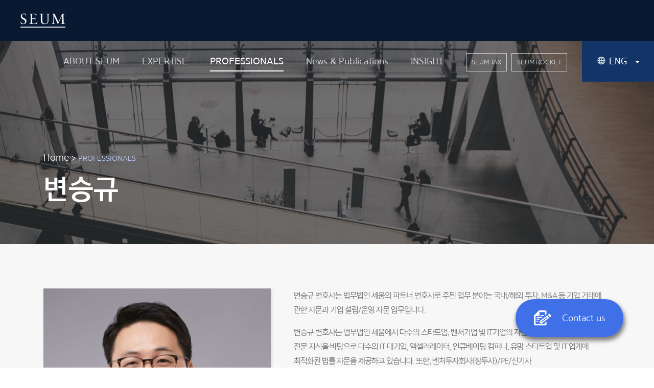

--- FILE ---
content_type: text/html; charset=utf-8
request_url: https://www.seumlaw.com/professionals/10
body_size: 54242
content:
<!DOCTYPE html>
<html data-n-head-ssr data-n-head="">
  <head>
    <title data-n-head="true">법무법인 세움 | SEUM Law Firm</title><meta data-n-head="true" charset="utf-8"/><meta data-n-head="true" name="viewport" content="width=device-width, initial-scale=1"/><meta data-n-head="true" data-hid="description" name="description" content="법무법인 세움은 기업의 설립부터 성장까지 각 단계에 맞는 자문, 송무 서비스를 제공하고 있습니다. SEUM is a boutique law firm based in Seoul providing corporate and litigation legal services."/><meta data-n-head="true" name="msapplication-TileColor" content="#091932"/><meta data-n-head="true" name="msapplication-TileImage" content="/ms-icon-144x144.png"/><meta data-n-head="true" name="apple-mobile-web-app-capable" content="yes"/><meta data-n-head="true" name="apple-mobile-web-app-status-bar-style" content="black-translucent"/><meta data-n-head="true" name="theme-color" content="#091932"/><meta data-n-head="true" property="og:type" content="website"/><meta data-n-head="true" property="og:url" content="http://www.seumlaw.com"/><meta data-n-head="true" property="og:site_name" content="SEUM Law Firm"/><meta data-n-head="true" property="og:title" content="SEUM Law Firm"/><meta data-n-head="true" property="og:description" content="법무법인 세움은 기업의 설립부터 성장까지 각 단계에 맞는 자문, 송무 서비스를 제공하고 있습니다. SEUM is a boutique law firm based in Seoul providing corporate and litigation legal services."/><meta data-n-head="true" property="og:image" content="/og.jpg"/><meta data-n-head="true" property="og:image:type" content="image/jpeg"/><meta data-n-head="true" property="og:image:width" content="1200"/><meta data-n-head="true" property="og:image:height" content="630"/><meta data-n-head="true" name="twitter:card" content="summary"/><meta data-n-head="true" name="twitter:url" content="http://www.seumlaw.com"/><meta data-n-head="true" name="twitter:site" content="SEUM Law Firm"/><meta data-n-head="true" name="twitter:title" content="SEUM Law Firm"/><meta data-n-head="true" name="twitter:image" content="/og.jpg"/><meta data-n-head="true" name="twitter:description" content="법무법인 세움은 기업의 설립부터 성장까지 각 단계에 맞는 자문, 송무 서비스를 제공하고 있습니다. SEUM is a boutique law firm based in Seoul providing corporate and litigation legal services."/><meta data-n-head="true" name="twitter:domain" content="seumlaw.com"/><link data-n-head="true" rel="icon" type="image/x-icon" href="/favicon.ico"/><link data-n-head="true" rel="apple-touch-icon" sizes="57x57" href="/apple-icon-57x57.png"/><link data-n-head="true" rel="apple-touch-icon" sizes="60x60" href="/apple-icon-60x60.png"/><link data-n-head="true" rel="apple-touch-icon" sizes="72x72" href="/apple-icon-72x72.png"/><link data-n-head="true" rel="apple-touch-icon" sizes="76x76" href="/apple-icon-76x76.png"/><link data-n-head="true" rel="apple-touch-icon" sizes="114x114" href="/apple-icon-114x114.png"/><link data-n-head="true" rel="apple-touch-icon" sizes="120x120" href="/apple-icon-120x120.png"/><link data-n-head="true" rel="apple-touch-icon" sizes="144x144" href="/apple-icon-144x144.png"/><link data-n-head="true" rel="apple-touch-icon" sizes="152x152" href="/apple-icon-152x152.png"/><link data-n-head="true" rel="apple-touch-icon" sizes="180x180" href="/apple-icon-180x180.png"/><link data-n-head="true" rel="icon&quot; type=&quot;image/png" sizes="192x192" href="/android-icon-192x192.png"/><link data-n-head="true" rel="icon&quot; type=&quot;image/png" sizes="32x32" href="/favicon-32x32.png"/><link data-n-head="true" rel="icon&quot; type=&quot;image/png" sizes="96x96" href="/favicon-96x96.png"/><link data-n-head="true" rel="icon&quot; type=&quot;image/png" sizes="16x16" href="/favicon-16x16.png"/><link data-n-head="true" rel="manifest" href="/manifest.json"/><script data-n-head="true" src="https://www.googletagmanager.com/gtag/js?id=UA-134270830-1"></script><script data-n-head="true" src="/js/ga.js"></script><script data-n-head="true" src="https://www.google.com/recaptcha/api.js"></script><script data-n-head="true" src="/js/pixel.js"></script><script data-n-head="true" src="https://wcs.naver.net/wcslog.js"></script><link rel="preload" href="/_nuxt/686bfdb27cfd77154fb6.js" as="script"><link rel="preload" href="/_nuxt/a6b40465b6f70a748184.js" as="script"><link rel="preload" href="/_nuxt/42efdd1be70c337ee7d7.js" as="script"><link rel="preload" href="/_nuxt/39a455d41a9eac8d08fe.js" as="script"><link rel="preload" href="/_nuxt/04417562fb7c04ea6dac.js" as="script"><style data-vue-ssr-id="0c84a0fc:0 497e2de6:0 b0075764:0 371b8fbf:0">/*!
 * Bootstrap v4.1.3 (https://getbootstrap.com/)
 * Copyright 2011-2018 The Bootstrap Authors
 * Copyright 2011-2018 Twitter, Inc.
 * Licensed under MIT (https://github.com/twbs/bootstrap/blob/master/LICENSE)
 */:root{--blue:#007bff;--indigo:#6610f2;--purple:#6f42c1;--pink:#e83e8c;--red:#dc3545;--orange:#fd7e14;--yellow:#ffc107;--green:#28a745;--teal:#20c997;--cyan:#17a2b8;--white:#fff;--gray:#6c757d;--gray-dark:#343a40;--primary:#091932;--secondary:#123467;--point:#00288c;--fb:#4070e8;--bg:#f7f7f7;--bg-light:#e5eaed;--bg-dark:#ccd7dd;--gray:#757575;--gray-l-t:#959595;--gray-l:#bbb;--blue-gray:#c4c8d3;--blue-gray-d:#969aa5;--breadcrumb:#c0d2ff;--success:#28a745;--info:#17a2b8;--warning:#ffc107;--danger:#dc3545;--light:#f8f9fa;--dark:#343a40;--breakpoint-xs:0;--breakpoint-sm:576px;--breakpoint-md:768px;--breakpoint-lg:1125px;--breakpoint-xl:1280px;--font-family-sans-serif:"Yoon Gothic",-apple-system,BlinkMacSystemFont,"Segoe UI",Roboto,"Helvetica Neue",Arial,sans-serif,"Apple Color Emoji","Segoe UI Emoji","Segoe UI Symbol","Noto Color Emoji";--font-family-monospace:SFMono-Regular,Menlo,Monaco,Consolas,"Liberation Mono","Courier New",monospace}*,:after,:before{box-sizing:border-box}html{font-family:sans-serif;line-height:1.15;-webkit-text-size-adjust:100%;-ms-text-size-adjust:100%;-ms-overflow-style:scrollbar;-webkit-tap-highlight-color:rgba(0,0,0,0)}@-ms-viewport{width:device-width}article,aside,figcaption,figure,footer,header,hgroup,main,nav,section{display:block}body{margin:0;font-family:Yoon Gothic,-apple-system,BlinkMacSystemFont,Segoe UI,Roboto,Helvetica Neue,Arial,sans-serif,Apple Color Emoji,Segoe UI Emoji,Segoe UI Symbol,Noto Color Emoji;font-size:1rem;font-weight:400;line-height:1.5;color:#212529;text-align:left;background-color:#fff}[tabindex="-1"]:focus{outline:0!important}hr{box-sizing:content-box;height:0;overflow:visible}h1,h2,h3,h4,h5,h6{margin-top:0;margin-bottom:.5rem}p{margin-top:0;margin-bottom:1rem}abbr[data-original-title],abbr[title]{text-decoration:underline;-webkit-text-decoration:underline dotted;text-decoration:underline dotted;cursor:help;border-bottom:0}address{font-style:normal;line-height:inherit}address,dl,ol,ul{margin-bottom:1rem}dl,ol,ul{margin-top:0}ol ol,ol ul,ul ol,ul ul{margin-bottom:0}dt{font-weight:700}dd{margin-bottom:.5rem;margin-left:0}blockquote{margin:0 0 1rem}dfn{font-style:italic}b,strong{font-weight:bolder}small{font-size:80%}sub,sup{position:relative;font-size:75%;line-height:0;vertical-align:baseline}sub{bottom:-.25em}sup{top:-.5em}a{color:#091932;text-decoration:none;background-color:transparent;-webkit-text-decoration-skip:objects}a:hover{color:#000;text-decoration:underline}a:not([href]):not([tabindex]),a:not([href]):not([tabindex]):focus,a:not([href]):not([tabindex]):hover{color:inherit;text-decoration:none}a:not([href]):not([tabindex]):focus{outline:0}code,kbd,pre,samp{font-family:SFMono-Regular,Menlo,Monaco,Consolas,Liberation Mono,Courier New,monospace;font-size:1em}pre{margin-top:0;margin-bottom:1rem;overflow:auto;-ms-overflow-style:scrollbar}figure{margin:0 0 1rem}img{border-style:none}img,svg{vertical-align:middle}svg{overflow:hidden}table{border-collapse:collapse}caption{padding-top:.75rem;padding-bottom:.75rem;color:#6c757d;text-align:left;caption-side:bottom}th{text-align:inherit}label{display:inline-block;margin-bottom:.5rem}button{border-radius:0}button:focus{outline:1px dotted;outline:5px auto -webkit-focus-ring-color}button,input,optgroup,select,textarea{margin:0;font-family:inherit;font-size:inherit;line-height:inherit}button,input{overflow:visible}button,select{text-transform:none}[type=reset],[type=submit],button,html [type=button]{-webkit-appearance:button}[type=button]::-moz-focus-inner,[type=reset]::-moz-focus-inner,[type=submit]::-moz-focus-inner,button::-moz-focus-inner{padding:0;border-style:none}input[type=checkbox],input[type=radio]{box-sizing:border-box;padding:0}input[type=date],input[type=datetime-local],input[type=month],input[type=time]{-webkit-appearance:listbox}textarea{overflow:auto;resize:vertical}fieldset{min-width:0;padding:0;margin:0;border:0}legend{display:block;width:100%;max-width:100%;padding:0;margin-bottom:.5rem;font-size:1.5rem;line-height:inherit;color:inherit;white-space:normal}progress{vertical-align:baseline}[type=number]::-webkit-inner-spin-button,[type=number]::-webkit-outer-spin-button{height:auto}[type=search]{outline-offset:-2px;-webkit-appearance:none}[type=search]::-webkit-search-cancel-button,[type=search]::-webkit-search-decoration{-webkit-appearance:none}::-webkit-file-upload-button{font:inherit;-webkit-appearance:button}output{display:inline-block}summary{display:list-item;cursor:pointer}template{display:none}[hidden]{display:none!important}.h1,.h2,.h3,.h4,.h5,.h6,h1,h2,h3,h4,h5,h6{margin-bottom:.5rem;font-family:inherit;font-weight:500;line-height:1.2;color:inherit}.h1,h1{font-size:2.5rem}.h2,h2{font-size:2rem}.h3,h3{font-size:1.75rem}.h4,h4{font-size:1.5rem}.h5,h5{font-size:1.25rem}.h6,h6{font-size:1rem}.lead{font-size:1.25rem;font-weight:300}.display-1{font-size:6rem}.display-1,.display-2{font-weight:300;line-height:1.2}.display-2{font-size:5.5rem}.display-3{font-size:4.5rem}.display-3,.display-4{font-weight:300;line-height:1.2}.display-4{font-size:3.5rem}hr{margin-top:1rem;margin-bottom:1rem;border:0;border-top:1px solid rgba(0,0,0,.1)}.small,small{font-size:80%;font-weight:400}.mark,mark{padding:.2em;background-color:#fcf8e3}.list-inline,.list-unstyled{padding-left:0;list-style:none}.list-inline-item{display:inline-block}.list-inline-item:not(:last-child){margin-right:.5rem}.initialism{font-size:90%;text-transform:uppercase}.blockquote{margin-bottom:1rem;font-size:1.25rem}.blockquote-footer{display:block;font-size:80%;color:#6c757d}.blockquote-footer:before{content:"\2014   \A0"}.img-fluid,.img-thumbnail{max-width:100%;height:auto}.img-thumbnail{padding:.25rem;background-color:#fff;border:1px solid #dee2e6;border-radius:.25rem}.figure{display:inline-block}.figure-img{margin-bottom:.5rem;line-height:1}.figure-caption{font-size:90%;color:#6c757d}code{font-size:87.5%;color:#e83e8c;word-break:break-word}a>code{color:inherit}kbd{padding:.2rem .4rem;font-size:87.5%;color:#fff;background-color:#212529;border-radius:.2rem}kbd kbd{padding:0;font-size:100%;font-weight:700}pre{display:block;font-size:87.5%;color:#212529}pre code{font-size:inherit;color:inherit;word-break:normal}.pre-scrollable{max-height:340px;overflow-y:scroll}.container{width:100%;padding-right:15px;padding-left:15px;margin-right:auto;margin-left:auto}@media (min-width:576px){.container{max-width:540px}}@media (min-width:768px){.container{max-width:720px}}@media (min-width:1125px){.container{max-width:960px}}@media (min-width:1280px){.container{max-width:1140px}}.container-fluid{width:100%;padding-right:15px;padding-left:15px;margin-right:auto;margin-left:auto}.row{display:flex;flex-wrap:wrap;margin-right:-15px;margin-left:-15px}.no-gutters{margin-right:0;margin-left:0}.no-gutters>.col,.no-gutters>[class*=col-]{padding-right:0;padding-left:0}.col,.col-1,.col-2,.col-3,.col-4,.col-5,.col-6,.col-7,.col-8,.col-9,.col-10,.col-11,.col-12,.col-auto,.col-lg,.col-lg-1,.col-lg-2,.col-lg-3,.col-lg-4,.col-lg-5,.col-lg-6,.col-lg-7,.col-lg-8,.col-lg-9,.col-lg-10,.col-lg-11,.col-lg-12,.col-lg-auto,.col-md,.col-md-1,.col-md-2,.col-md-3,.col-md-4,.col-md-5,.col-md-6,.col-md-7,.col-md-8,.col-md-9,.col-md-10,.col-md-11,.col-md-12,.col-md-auto,.col-sm,.col-sm-1,.col-sm-2,.col-sm-3,.col-sm-4,.col-sm-5,.col-sm-6,.col-sm-7,.col-sm-8,.col-sm-9,.col-sm-10,.col-sm-11,.col-sm-12,.col-sm-auto,.col-xl,.col-xl-1,.col-xl-2,.col-xl-3,.col-xl-4,.col-xl-5,.col-xl-6,.col-xl-7,.col-xl-8,.col-xl-9,.col-xl-10,.col-xl-11,.col-xl-12,.col-xl-auto{position:relative;width:100%;min-height:1px;padding-right:15px;padding-left:15px}.col{flex-basis:0;flex-grow:1;max-width:100%}.col-auto{flex:0 0 auto;width:auto;max-width:none}.col-1{flex:0 0 8.33333%;max-width:8.33333%}.col-2{flex:0 0 16.66667%;max-width:16.66667%}.col-3{flex:0 0 25%;max-width:25%}.col-4{flex:0 0 33.33333%;max-width:33.33333%}.col-5{flex:0 0 41.66667%;max-width:41.66667%}.col-6{flex:0 0 50%;max-width:50%}.col-7{flex:0 0 58.33333%;max-width:58.33333%}.col-8{flex:0 0 66.66667%;max-width:66.66667%}.col-9{flex:0 0 75%;max-width:75%}.col-10{flex:0 0 83.33333%;max-width:83.33333%}.col-11{flex:0 0 91.66667%;max-width:91.66667%}.col-12{flex:0 0 100%;max-width:100%}.order-first{order:-1}.order-last{order:13}.order-0{order:0}.order-1{order:1}.order-2{order:2}.order-3{order:3}.order-4{order:4}.order-5{order:5}.order-6{order:6}.order-7{order:7}.order-8{order:8}.order-9{order:9}.order-10{order:10}.order-11{order:11}.order-12{order:12}.offset-1{margin-left:8.33333%}.offset-2{margin-left:16.66667%}.offset-3{margin-left:25%}.offset-4{margin-left:33.33333%}.offset-5{margin-left:41.66667%}.offset-6{margin-left:50%}.offset-7{margin-left:58.33333%}.offset-8{margin-left:66.66667%}.offset-9{margin-left:75%}.offset-10{margin-left:83.33333%}.offset-11{margin-left:91.66667%}@media (min-width:576px){.col-sm{flex-basis:0;flex-grow:1;max-width:100%}.col-sm-auto{flex:0 0 auto;width:auto;max-width:none}.col-sm-1{flex:0 0 8.33333%;max-width:8.33333%}.col-sm-2{flex:0 0 16.66667%;max-width:16.66667%}.col-sm-3{flex:0 0 25%;max-width:25%}.col-sm-4{flex:0 0 33.33333%;max-width:33.33333%}.col-sm-5{flex:0 0 41.66667%;max-width:41.66667%}.col-sm-6{flex:0 0 50%;max-width:50%}.col-sm-7{flex:0 0 58.33333%;max-width:58.33333%}.col-sm-8{flex:0 0 66.66667%;max-width:66.66667%}.col-sm-9{flex:0 0 75%;max-width:75%}.col-sm-10{flex:0 0 83.33333%;max-width:83.33333%}.col-sm-11{flex:0 0 91.66667%;max-width:91.66667%}.col-sm-12{flex:0 0 100%;max-width:100%}.order-sm-first{order:-1}.order-sm-last{order:13}.order-sm-0{order:0}.order-sm-1{order:1}.order-sm-2{order:2}.order-sm-3{order:3}.order-sm-4{order:4}.order-sm-5{order:5}.order-sm-6{order:6}.order-sm-7{order:7}.order-sm-8{order:8}.order-sm-9{order:9}.order-sm-10{order:10}.order-sm-11{order:11}.order-sm-12{order:12}.offset-sm-0{margin-left:0}.offset-sm-1{margin-left:8.33333%}.offset-sm-2{margin-left:16.66667%}.offset-sm-3{margin-left:25%}.offset-sm-4{margin-left:33.33333%}.offset-sm-5{margin-left:41.66667%}.offset-sm-6{margin-left:50%}.offset-sm-7{margin-left:58.33333%}.offset-sm-8{margin-left:66.66667%}.offset-sm-9{margin-left:75%}.offset-sm-10{margin-left:83.33333%}.offset-sm-11{margin-left:91.66667%}}@media (min-width:768px){.col-md{flex-basis:0;flex-grow:1;max-width:100%}.col-md-auto{flex:0 0 auto;width:auto;max-width:none}.col-md-1{flex:0 0 8.33333%;max-width:8.33333%}.col-md-2{flex:0 0 16.66667%;max-width:16.66667%}.col-md-3{flex:0 0 25%;max-width:25%}.col-md-4{flex:0 0 33.33333%;max-width:33.33333%}.col-md-5{flex:0 0 41.66667%;max-width:41.66667%}.col-md-6{flex:0 0 50%;max-width:50%}.col-md-7{flex:0 0 58.33333%;max-width:58.33333%}.col-md-8{flex:0 0 66.66667%;max-width:66.66667%}.col-md-9{flex:0 0 75%;max-width:75%}.col-md-10{flex:0 0 83.33333%;max-width:83.33333%}.col-md-11{flex:0 0 91.66667%;max-width:91.66667%}.col-md-12{flex:0 0 100%;max-width:100%}.order-md-first{order:-1}.order-md-last{order:13}.order-md-0{order:0}.order-md-1{order:1}.order-md-2{order:2}.order-md-3{order:3}.order-md-4{order:4}.order-md-5{order:5}.order-md-6{order:6}.order-md-7{order:7}.order-md-8{order:8}.order-md-9{order:9}.order-md-10{order:10}.order-md-11{order:11}.order-md-12{order:12}.offset-md-0{margin-left:0}.offset-md-1{margin-left:8.33333%}.offset-md-2{margin-left:16.66667%}.offset-md-3{margin-left:25%}.offset-md-4{margin-left:33.33333%}.offset-md-5{margin-left:41.66667%}.offset-md-6{margin-left:50%}.offset-md-7{margin-left:58.33333%}.offset-md-8{margin-left:66.66667%}.offset-md-9{margin-left:75%}.offset-md-10{margin-left:83.33333%}.offset-md-11{margin-left:91.66667%}}@media (min-width:1125px){.col-lg{flex-basis:0;flex-grow:1;max-width:100%}.col-lg-auto{flex:0 0 auto;width:auto;max-width:none}.col-lg-1{flex:0 0 8.33333%;max-width:8.33333%}.col-lg-2{flex:0 0 16.66667%;max-width:16.66667%}.col-lg-3{flex:0 0 25%;max-width:25%}.col-lg-4{flex:0 0 33.33333%;max-width:33.33333%}.col-lg-5{flex:0 0 41.66667%;max-width:41.66667%}.col-lg-6{flex:0 0 50%;max-width:50%}.col-lg-7{flex:0 0 58.33333%;max-width:58.33333%}.col-lg-8{flex:0 0 66.66667%;max-width:66.66667%}.col-lg-9{flex:0 0 75%;max-width:75%}.col-lg-10{flex:0 0 83.33333%;max-width:83.33333%}.col-lg-11{flex:0 0 91.66667%;max-width:91.66667%}.col-lg-12{flex:0 0 100%;max-width:100%}.order-lg-first{order:-1}.order-lg-last{order:13}.order-lg-0{order:0}.order-lg-1{order:1}.order-lg-2{order:2}.order-lg-3{order:3}.order-lg-4{order:4}.order-lg-5{order:5}.order-lg-6{order:6}.order-lg-7{order:7}.order-lg-8{order:8}.order-lg-9{order:9}.order-lg-10{order:10}.order-lg-11{order:11}.order-lg-12{order:12}.offset-lg-0{margin-left:0}.offset-lg-1{margin-left:8.33333%}.offset-lg-2{margin-left:16.66667%}.offset-lg-3{margin-left:25%}.offset-lg-4{margin-left:33.33333%}.offset-lg-5{margin-left:41.66667%}.offset-lg-6{margin-left:50%}.offset-lg-7{margin-left:58.33333%}.offset-lg-8{margin-left:66.66667%}.offset-lg-9{margin-left:75%}.offset-lg-10{margin-left:83.33333%}.offset-lg-11{margin-left:91.66667%}}@media (min-width:1280px){.col-xl{flex-basis:0;flex-grow:1;max-width:100%}.col-xl-auto{flex:0 0 auto;width:auto;max-width:none}.col-xl-1{flex:0 0 8.33333%;max-width:8.33333%}.col-xl-2{flex:0 0 16.66667%;max-width:16.66667%}.col-xl-3{flex:0 0 25%;max-width:25%}.col-xl-4{flex:0 0 33.33333%;max-width:33.33333%}.col-xl-5{flex:0 0 41.66667%;max-width:41.66667%}.col-xl-6{flex:0 0 50%;max-width:50%}.col-xl-7{flex:0 0 58.33333%;max-width:58.33333%}.col-xl-8{flex:0 0 66.66667%;max-width:66.66667%}.col-xl-9{flex:0 0 75%;max-width:75%}.col-xl-10{flex:0 0 83.33333%;max-width:83.33333%}.col-xl-11{flex:0 0 91.66667%;max-width:91.66667%}.col-xl-12{flex:0 0 100%;max-width:100%}.order-xl-first{order:-1}.order-xl-last{order:13}.order-xl-0{order:0}.order-xl-1{order:1}.order-xl-2{order:2}.order-xl-3{order:3}.order-xl-4{order:4}.order-xl-5{order:5}.order-xl-6{order:6}.order-xl-7{order:7}.order-xl-8{order:8}.order-xl-9{order:9}.order-xl-10{order:10}.order-xl-11{order:11}.order-xl-12{order:12}.offset-xl-0{margin-left:0}.offset-xl-1{margin-left:8.33333%}.offset-xl-2{margin-left:16.66667%}.offset-xl-3{margin-left:25%}.offset-xl-4{margin-left:33.33333%}.offset-xl-5{margin-left:41.66667%}.offset-xl-6{margin-left:50%}.offset-xl-7{margin-left:58.33333%}.offset-xl-8{margin-left:66.66667%}.offset-xl-9{margin-left:75%}.offset-xl-10{margin-left:83.33333%}.offset-xl-11{margin-left:91.66667%}}.table{width:100%;margin-bottom:1rem;background-color:transparent}.table td,.table th{padding:.75rem;vertical-align:top;border-top:1px solid #dee2e6}.table thead th{vertical-align:bottom;border-bottom:2px solid #dee2e6}.table tbody+tbody{border-top:2px solid #dee2e6}.table .table{background-color:#fff}.table-sm td,.table-sm th{padding:.3rem}.table-bordered,.table-bordered td,.table-bordered th{border:1px solid #dee2e6}.table-bordered thead td,.table-bordered thead th{border-bottom-width:2px}.table-borderless tbody+tbody,.table-borderless td,.table-borderless th,.table-borderless thead th{border:0}.table-striped tbody tr:nth-of-type(odd){background-color:rgba(0,0,0,.05)}.table-hover tbody tr:hover{background-color:rgba(0,0,0,.075)}.table-primary,.table-primary>td,.table-primary>th{background-color:#babfc6}.table-hover .table-primary:hover,.table-hover .table-primary:hover>td,.table-hover .table-primary:hover>th{background-color:#acb2ba}.table-secondary,.table-secondary>td,.table-secondary>th{background-color:#bdc6d4}.table-hover .table-secondary:hover,.table-hover .table-secondary:hover>td,.table-hover .table-secondary:hover>th{background-color:#aeb9ca}.table-point,.table-point>td,.table-point>th{background-color:#b8c3df}.table-hover .table-point:hover,.table-hover .table-point:hover>td,.table-hover .table-point:hover>th{background-color:#a6b4d7}.table-fb,.table-fb>td,.table-fb>th{background-color:#cad7f9}.table-hover .table-fb:hover,.table-hover .table-fb:hover>td,.table-hover .table-fb:hover>th{background-color:#b3c6f6}.table-bg,.table-bg>td,.table-bg>th{background-color:#fdfdfd}.table-hover .table-bg:hover,.table-hover .table-bg:hover>td,.table-hover .table-bg:hover>th{background-color:#f0f0f0}.table-bg-light,.table-bg-light>td,.table-bg-light>th{background-color:#f8f9fa}.table-hover .table-bg-light:hover,.table-hover .table-bg-light:hover>td,.table-hover .table-bg-light:hover>th{background-color:#e9ecef}.table-bg-dark,.table-bg-dark>td,.table-bg-dark>th{background-color:#f1f4f5}.table-hover .table-bg-dark:hover,.table-hover .table-bg-dark:hover>td,.table-hover .table-bg-dark:hover>th{background-color:#e2e8ea}.table-gray,.table-gray>td,.table-gray>th{background-color:#d8d8d8}.table-hover .table-gray:hover,.table-hover .table-gray:hover>td,.table-hover .table-gray:hover>th{background-color:#cbcbcb}.table-gray-l-t,.table-gray-l-t>td,.table-gray-l-t>th{background-color:#e1e1e1}.table-hover .table-gray-l-t:hover,.table-hover .table-gray-l-t:hover>td,.table-hover .table-gray-l-t:hover>th{background-color:#d4d4d4}.table-gray-l,.table-gray-l>td,.table-gray-l>th{background-color:#ececec}.table-hover .table-gray-l:hover,.table-hover .table-gray-l:hover>td,.table-hover .table-gray-l:hover>th{background-color:#dfdfdf}.table-blue-gray,.table-blue-gray>td,.table-blue-gray>th{background-color:#eef0f3}.table-hover .table-blue-gray:hover,.table-hover .table-blue-gray:hover>td,.table-hover .table-blue-gray:hover>th{background-color:#dfe3e8}.table-blue-gray-d,.table-blue-gray-d>td,.table-blue-gray-d>th{background-color:#e2e3e6}.table-hover .table-blue-gray-d:hover,.table-hover .table-blue-gray-d:hover>td,.table-hover .table-blue-gray-d:hover>th{background-color:#d4d6da}.table-breadcrumb,.table-breadcrumb>td,.table-breadcrumb>th{background-color:#edf2ff}.table-hover .table-breadcrumb:hover,.table-hover .table-breadcrumb:hover>td,.table-hover .table-breadcrumb:hover>th{background-color:#d4e0ff}.table-success,.table-success>td,.table-success>th{background-color:#c3e6cb}.table-hover .table-success:hover,.table-hover .table-success:hover>td,.table-hover .table-success:hover>th{background-color:#b1dfbb}.table-info,.table-info>td,.table-info>th{background-color:#bee5eb}.table-hover .table-info:hover,.table-hover .table-info:hover>td,.table-hover .table-info:hover>th{background-color:#abdde5}.table-warning,.table-warning>td,.table-warning>th{background-color:#ffeeba}.table-hover .table-warning:hover,.table-hover .table-warning:hover>td,.table-hover .table-warning:hover>th{background-color:#ffe8a1}.table-danger,.table-danger>td,.table-danger>th{background-color:#f5c6cb}.table-hover .table-danger:hover,.table-hover .table-danger:hover>td,.table-hover .table-danger:hover>th{background-color:#f1b0b7}.table-light,.table-light>td,.table-light>th{background-color:#fdfdfe}.table-hover .table-light:hover,.table-hover .table-light:hover>td,.table-hover .table-light:hover>th{background-color:#ececf6}.table-dark,.table-dark>td,.table-dark>th{background-color:#c6c8ca}.table-hover .table-dark:hover,.table-hover .table-dark:hover>td,.table-hover .table-dark:hover>th{background-color:#b9bbbe}.table-active,.table-active>td,.table-active>th,.table-hover .table-active:hover,.table-hover .table-active:hover>td,.table-hover .table-active:hover>th{background-color:rgba(0,0,0,.075)}.table .thead-dark th{color:#fff;background-color:#212529;border-color:#32383e}.table .thead-light th{color:#495057;background-color:#e9ecef;border-color:#dee2e6}.table-dark{color:#fff;background-color:#212529}.table-dark td,.table-dark th,.table-dark thead th{border-color:#32383e}.table-dark.table-bordered{border:0}.table-dark.table-striped tbody tr:nth-of-type(odd){background-color:hsla(0,0%,100%,.05)}.table-dark.table-hover tbody tr:hover{background-color:hsla(0,0%,100%,.075)}@media (max-width:575.98px){.table-responsive-sm{display:block;width:100%;overflow-x:auto;-webkit-overflow-scrolling:touch;-ms-overflow-style:-ms-autohiding-scrollbar}.table-responsive-sm>.table-bordered{border:0}}@media (max-width:767.98px){.table-responsive-md{display:block;width:100%;overflow-x:auto;-webkit-overflow-scrolling:touch;-ms-overflow-style:-ms-autohiding-scrollbar}.table-responsive-md>.table-bordered{border:0}}@media (max-width:1124.98px){.table-responsive-lg{display:block;width:100%;overflow-x:auto;-webkit-overflow-scrolling:touch;-ms-overflow-style:-ms-autohiding-scrollbar}.table-responsive-lg>.table-bordered{border:0}}@media (max-width:1279.98px){.table-responsive-xl{display:block;width:100%;overflow-x:auto;-webkit-overflow-scrolling:touch;-ms-overflow-style:-ms-autohiding-scrollbar}.table-responsive-xl>.table-bordered{border:0}}.table-responsive{display:block;width:100%;overflow-x:auto;-webkit-overflow-scrolling:touch;-ms-overflow-style:-ms-autohiding-scrollbar}.table-responsive>.table-bordered{border:0}.form-control{display:block;width:100%;height:calc(2.25rem + 2px);padding:.375rem .75rem;font-size:1rem;line-height:1.5;color:#495057;background-color:#fff;background-clip:padding-box;border:1px solid #ced4da;border-radius:.25rem;transition:border-color .15s ease-in-out,box-shadow .15s ease-in-out}@media screen and (prefers-reduced-motion:reduce){.form-control{transition:none}}.form-control::-ms-expand{background-color:transparent;border:0}.form-control:focus{color:#495057;background-color:#fff;border-color:#1c4f9e;outline:0;box-shadow:0 0 0 .2rem rgba(9,25,50,.25)}.form-control::-moz-placeholder{color:#6c757d;opacity:1}.form-control:-ms-input-placeholder{color:#6c757d;opacity:1}.form-control::placeholder{color:#6c757d;opacity:1}.form-control:disabled,.form-control[readonly]{background-color:#e9ecef;opacity:1}select.form-control:focus::-ms-value{color:#495057;background-color:#fff}.form-control-file,.form-control-range{display:block;width:100%}.col-form-label{padding-top:calc(.375rem + 1px);padding-bottom:calc(.375rem + 1px);margin-bottom:0;font-size:inherit;line-height:1.5}.col-form-label-lg{padding-top:calc(.5rem + 1px);padding-bottom:calc(.5rem + 1px);font-size:1.25rem;line-height:1.5}.col-form-label-sm{padding-top:calc(.25rem + 1px);padding-bottom:calc(.25rem + 1px);font-size:.875rem;line-height:1.5}.form-control-plaintext{display:block;width:100%;padding-top:.375rem;padding-bottom:.375rem;margin-bottom:0;line-height:1.5;color:#212529;background-color:transparent;border:solid transparent;border-width:1px 0}.form-control-plaintext.form-control-lg,.form-control-plaintext.form-control-sm{padding-right:0;padding-left:0}.form-control-sm{height:calc(1.8125rem + 2px);padding:.25rem .5rem;font-size:.875rem;line-height:1.5;border-radius:.2rem}.form-control-lg{height:calc(2.875rem + 2px);padding:.5rem 1rem;font-size:1.25rem;line-height:1.5;border-radius:.3rem}select.form-control[multiple],select.form-control[size],textarea.form-control{height:auto}.form-group{margin-bottom:1rem}.form-text{display:block;margin-top:.25rem}.form-row{display:flex;flex-wrap:wrap;margin-right:-5px;margin-left:-5px}.form-row>.col,.form-row>[class*=col-]{padding-right:5px;padding-left:5px}.form-check{position:relative;display:block;padding-left:1.25rem}.form-check-input{position:absolute;margin-top:.3rem;margin-left:-1.25rem}.form-check-input:disabled~.form-check-label{color:#6c757d}.form-check-label{margin-bottom:0}.form-check-inline{display:inline-flex;align-items:center;padding-left:0;margin-right:.75rem}.form-check-inline .form-check-input{position:static;margin-top:0;margin-right:.3125rem;margin-left:0}.valid-feedback{display:none;width:100%;margin-top:.25rem;font-size:80%;color:#28a745}.valid-tooltip{position:absolute;top:100%;z-index:5;display:none;max-width:100%;padding:.25rem .5rem;margin-top:.1rem;font-size:.875rem;line-height:1.5;color:#fff;background-color:rgba(40,167,69,.9);border-radius:.25rem}.custom-select.is-valid,.form-control.is-valid,.was-validated .custom-select:valid,.was-validated .form-control:valid{border-color:#28a745}.custom-select.is-valid:focus,.form-control.is-valid:focus,.was-validated .custom-select:valid:focus,.was-validated .form-control:valid:focus{border-color:#28a745;box-shadow:0 0 0 .2rem rgba(40,167,69,.25)}.custom-select.is-valid~.valid-feedback,.custom-select.is-valid~.valid-tooltip,.form-control-file.is-valid~.valid-feedback,.form-control-file.is-valid~.valid-tooltip,.form-control.is-valid~.valid-feedback,.form-control.is-valid~.valid-tooltip,.was-validated .custom-select:valid~.valid-feedback,.was-validated .custom-select:valid~.valid-tooltip,.was-validated .form-control-file:valid~.valid-feedback,.was-validated .form-control-file:valid~.valid-tooltip,.was-validated .form-control:valid~.valid-feedback,.was-validated .form-control:valid~.valid-tooltip{display:block}.form-check-input.is-valid~.form-check-label,.was-validated .form-check-input:valid~.form-check-label{color:#28a745}.form-check-input.is-valid~.valid-feedback,.form-check-input.is-valid~.valid-tooltip,.was-validated .form-check-input:valid~.valid-feedback,.was-validated .form-check-input:valid~.valid-tooltip{display:block}.custom-control-input.is-valid~.custom-control-label,.was-validated .custom-control-input:valid~.custom-control-label{color:#28a745}.custom-control-input.is-valid~.custom-control-label:before,.was-validated .custom-control-input:valid~.custom-control-label:before{background-color:#71dd8a}.custom-control-input.is-valid~.valid-feedback,.custom-control-input.is-valid~.valid-tooltip,.was-validated .custom-control-input:valid~.valid-feedback,.was-validated .custom-control-input:valid~.valid-tooltip{display:block}.custom-control-input.is-valid:checked~.custom-control-label:before,.was-validated .custom-control-input:valid:checked~.custom-control-label:before{background-color:#34ce57}.custom-control-input.is-valid:focus~.custom-control-label:before,.was-validated .custom-control-input:valid:focus~.custom-control-label:before{box-shadow:0 0 0 1px #fff,0 0 0 .2rem rgba(40,167,69,.25)}.custom-file-input.is-valid~.custom-file-label,.was-validated .custom-file-input:valid~.custom-file-label{border-color:#28a745}.custom-file-input.is-valid~.custom-file-label:after,.was-validated .custom-file-input:valid~.custom-file-label:after{border-color:inherit}.custom-file-input.is-valid~.valid-feedback,.custom-file-input.is-valid~.valid-tooltip,.was-validated .custom-file-input:valid~.valid-feedback,.was-validated .custom-file-input:valid~.valid-tooltip{display:block}.custom-file-input.is-valid:focus~.custom-file-label,.was-validated .custom-file-input:valid:focus~.custom-file-label{box-shadow:0 0 0 .2rem rgba(40,167,69,.25)}.invalid-feedback{display:none;width:100%;margin-top:.25rem;font-size:80%;color:#dc3545}.invalid-tooltip{position:absolute;top:100%;z-index:5;display:none;max-width:100%;padding:.25rem .5rem;margin-top:.1rem;font-size:.875rem;line-height:1.5;color:#fff;background-color:rgba(220,53,69,.9);border-radius:.25rem}.custom-select.is-invalid,.form-control.is-invalid,.was-validated .custom-select:invalid,.was-validated .form-control:invalid{border-color:#dc3545}.custom-select.is-invalid:focus,.form-control.is-invalid:focus,.was-validated .custom-select:invalid:focus,.was-validated .form-control:invalid:focus{border-color:#dc3545;box-shadow:0 0 0 .2rem rgba(220,53,69,.25)}.custom-select.is-invalid~.invalid-feedback,.custom-select.is-invalid~.invalid-tooltip,.form-control-file.is-invalid~.invalid-feedback,.form-control-file.is-invalid~.invalid-tooltip,.form-control.is-invalid~.invalid-feedback,.form-control.is-invalid~.invalid-tooltip,.was-validated .custom-select:invalid~.invalid-feedback,.was-validated .custom-select:invalid~.invalid-tooltip,.was-validated .form-control-file:invalid~.invalid-feedback,.was-validated .form-control-file:invalid~.invalid-tooltip,.was-validated .form-control:invalid~.invalid-feedback,.was-validated .form-control:invalid~.invalid-tooltip{display:block}.form-check-input.is-invalid~.form-check-label,.was-validated .form-check-input:invalid~.form-check-label{color:#dc3545}.form-check-input.is-invalid~.invalid-feedback,.form-check-input.is-invalid~.invalid-tooltip,.was-validated .form-check-input:invalid~.invalid-feedback,.was-validated .form-check-input:invalid~.invalid-tooltip{display:block}.custom-control-input.is-invalid~.custom-control-label,.was-validated .custom-control-input:invalid~.custom-control-label{color:#dc3545}.custom-control-input.is-invalid~.custom-control-label:before,.was-validated .custom-control-input:invalid~.custom-control-label:before{background-color:#efa2a9}.custom-control-input.is-invalid~.invalid-feedback,.custom-control-input.is-invalid~.invalid-tooltip,.was-validated .custom-control-input:invalid~.invalid-feedback,.was-validated .custom-control-input:invalid~.invalid-tooltip{display:block}.custom-control-input.is-invalid:checked~.custom-control-label:before,.was-validated .custom-control-input:invalid:checked~.custom-control-label:before{background-color:#e4606d}.custom-control-input.is-invalid:focus~.custom-control-label:before,.was-validated .custom-control-input:invalid:focus~.custom-control-label:before{box-shadow:0 0 0 1px #fff,0 0 0 .2rem rgba(220,53,69,.25)}.custom-file-input.is-invalid~.custom-file-label,.was-validated .custom-file-input:invalid~.custom-file-label{border-color:#dc3545}.custom-file-input.is-invalid~.custom-file-label:after,.was-validated .custom-file-input:invalid~.custom-file-label:after{border-color:inherit}.custom-file-input.is-invalid~.invalid-feedback,.custom-file-input.is-invalid~.invalid-tooltip,.was-validated .custom-file-input:invalid~.invalid-feedback,.was-validated .custom-file-input:invalid~.invalid-tooltip{display:block}.custom-file-input.is-invalid:focus~.custom-file-label,.was-validated .custom-file-input:invalid:focus~.custom-file-label{box-shadow:0 0 0 .2rem rgba(220,53,69,.25)}.form-inline{display:flex;flex-flow:row wrap;align-items:center}.form-inline .form-check{width:100%}@media (min-width:576px){.form-inline label{justify-content:center}.form-inline .form-group,.form-inline label{display:flex;align-items:center;margin-bottom:0}.form-inline .form-group{flex:0 0 auto;flex-flow:row wrap}.form-inline .form-control{display:inline-block;width:auto;vertical-align:middle}.form-inline .form-control-plaintext{display:inline-block}.form-inline .custom-select,.form-inline .input-group{width:auto}.form-inline .form-check{display:flex;align-items:center;justify-content:center;width:auto;padding-left:0}.form-inline .form-check-input{position:relative;margin-top:0;margin-right:.25rem;margin-left:0}.form-inline .custom-control{align-items:center;justify-content:center}.form-inline .custom-control-label{margin-bottom:0}}.btn{display:inline-block;font-weight:400;text-align:center;white-space:nowrap;vertical-align:middle;-webkit-user-select:none;-moz-user-select:none;-ms-user-select:none;user-select:none;border:1px solid transparent;padding:.375rem .75rem;font-size:1rem;line-height:1.5;border-radius:.25rem;transition:color .15s ease-in-out,background-color .15s ease-in-out,border-color .15s ease-in-out,box-shadow .15s ease-in-out}@media screen and (prefers-reduced-motion:reduce){.btn{transition:none}}.btn:focus,.btn:hover{text-decoration:none}.btn.focus,.btn:focus{outline:0;box-shadow:0 0 0 .2rem rgba(9,25,50,.25)}.btn.disabled,.btn:disabled{opacity:.65}.btn:not(:disabled):not(.disabled){cursor:pointer}a.btn.disabled,fieldset:disabled a.btn{pointer-events:none}.btn-primary{color:#fff;background-color:#091932;border-color:#091932}.btn-primary:hover{color:#fff;background-color:#030912;border-color:#010307}.btn-primary.focus,.btn-primary:focus{box-shadow:0 0 0 .2rem rgba(9,25,50,.5)}.btn-primary.disabled,.btn-primary:disabled{color:#fff;background-color:#091932;border-color:#091932}.btn-primary:not(:disabled):not(.disabled).active,.btn-primary:not(:disabled):not(.disabled):active,.show>.btn-primary.dropdown-toggle{color:#fff;background-color:#010307;border-color:#000}.btn-primary:not(:disabled):not(.disabled).active:focus,.btn-primary:not(:disabled):not(.disabled):active:focus,.show>.btn-primary.dropdown-toggle:focus{box-shadow:0 0 0 .2rem rgba(9,25,50,.5)}.btn-secondary{color:#fff;background-color:#123467;border-color:#123467}.btn-secondary:hover{color:#fff;background-color:#0c2446;border-color:#0a1e3c}.btn-secondary.focus,.btn-secondary:focus{box-shadow:0 0 0 .2rem rgba(18,52,103,.5)}.btn-secondary.disabled,.btn-secondary:disabled{color:#fff;background-color:#123467;border-color:#123467}.btn-secondary:not(:disabled):not(.disabled).active,.btn-secondary:not(:disabled):not(.disabled):active,.show>.btn-secondary.dropdown-toggle{color:#fff;background-color:#0a1e3c;border-color:#091931}.btn-secondary:not(:disabled):not(.disabled).active:focus,.btn-secondary:not(:disabled):not(.disabled):active:focus,.show>.btn-secondary.dropdown-toggle:focus{box-shadow:0 0 0 .2rem rgba(18,52,103,.5)}.btn-point{color:#fff;background-color:#00288c;border-color:#00288c}.btn-point:hover{color:#fff;background-color:#001d66;border-color:#001959}.btn-point.focus,.btn-point:focus{box-shadow:0 0 0 .2rem rgba(0,40,140,.5)}.btn-point.disabled,.btn-point:disabled{color:#fff;background-color:#00288c;border-color:#00288c}.btn-point:not(:disabled):not(.disabled).active,.btn-point:not(:disabled):not(.disabled):active,.show>.btn-point.dropdown-toggle{color:#fff;background-color:#001959;border-color:#00164c}.btn-point:not(:disabled):not(.disabled).active:focus,.btn-point:not(:disabled):not(.disabled):active:focus,.show>.btn-point.dropdown-toggle:focus{box-shadow:0 0 0 .2rem rgba(0,40,140,.5)}.btn-fb{color:#fff;background-color:#4070e8;border-color:#4070e8}.btn-fb:hover{color:#fff;background-color:#1e56e4;border-color:#1a51db}.btn-fb.focus,.btn-fb:focus{box-shadow:0 0 0 .2rem rgba(64,112,232,.5)}.btn-fb.disabled,.btn-fb:disabled{color:#fff;background-color:#4070e8;border-color:#4070e8}.btn-fb:not(:disabled):not(.disabled).active,.btn-fb:not(:disabled):not(.disabled):active,.show>.btn-fb.dropdown-toggle{color:#fff;background-color:#1a51db;border-color:#194dcf}.btn-fb:not(:disabled):not(.disabled).active:focus,.btn-fb:not(:disabled):not(.disabled):active:focus,.show>.btn-fb.dropdown-toggle:focus{box-shadow:0 0 0 .2rem rgba(64,112,232,.5)}.btn-bg{color:#212529;background-color:#f7f7f7;border-color:#f7f7f7}.btn-bg:hover{color:#212529;background-color:#e4e4e4;border-color:#dedede}.btn-bg.focus,.btn-bg:focus{box-shadow:0 0 0 .2rem hsla(0,0%,96.9%,.5)}.btn-bg.disabled,.btn-bg:disabled{color:#212529;background-color:#f7f7f7;border-color:#f7f7f7}.btn-bg:not(:disabled):not(.disabled).active,.btn-bg:not(:disabled):not(.disabled):active,.show>.btn-bg.dropdown-toggle{color:#212529;background-color:#dedede;border-color:#d7d7d7}.btn-bg:not(:disabled):not(.disabled).active:focus,.btn-bg:not(:disabled):not(.disabled):active:focus,.show>.btn-bg.dropdown-toggle:focus{box-shadow:0 0 0 .2rem hsla(0,0%,96.9%,.5)}.btn-bg-light{color:#212529;background-color:#e5eaed;border-color:#e5eaed}.btn-bg-light:hover{color:#212529;background-color:#ced8dd;border-color:#c7d2d8}.btn-bg-light.focus,.btn-bg-light:focus{box-shadow:0 0 0 .2rem rgba(229,234,237,.5)}.btn-bg-light.disabled,.btn-bg-light:disabled{color:#212529;background-color:#e5eaed;border-color:#e5eaed}.btn-bg-light:not(:disabled):not(.disabled).active,.btn-bg-light:not(:disabled):not(.disabled):active,.show>.btn-bg-light.dropdown-toggle{color:#212529;background-color:#c7d2d8;border-color:#bfccd3}.btn-bg-light:not(:disabled):not(.disabled).active:focus,.btn-bg-light:not(:disabled):not(.disabled):active:focus,.show>.btn-bg-light.dropdown-toggle:focus{box-shadow:0 0 0 .2rem rgba(229,234,237,.5)}.btn-bg-dark{color:#212529;background-color:#ccd7dd;border-color:#ccd7dd}.btn-bg-dark:hover{color:#212529;background-color:#b5c5ce;border-color:#adbfc9}.btn-bg-dark.focus,.btn-bg-dark:focus{box-shadow:0 0 0 .2rem rgba(204,215,221,.5)}.btn-bg-dark.disabled,.btn-bg-dark:disabled{color:#212529;background-color:#ccd7dd;border-color:#ccd7dd}.btn-bg-dark:not(:disabled):not(.disabled).active,.btn-bg-dark:not(:disabled):not(.disabled):active,.show>.btn-bg-dark.dropdown-toggle{color:#212529;background-color:#adbfc9;border-color:#a6b9c4}.btn-bg-dark:not(:disabled):not(.disabled).active:focus,.btn-bg-dark:not(:disabled):not(.disabled):active:focus,.show>.btn-bg-dark.dropdown-toggle:focus{box-shadow:0 0 0 .2rem rgba(204,215,221,.5)}.btn-gray{color:#fff;background-color:#757575;border-color:#757575}.btn-gray:hover{color:#fff;background-color:#626262;border-color:#5c5c5c}.btn-gray.focus,.btn-gray:focus{box-shadow:0 0 0 .2rem hsla(0,0%,45.9%,.5)}.btn-gray.disabled,.btn-gray:disabled{color:#fff;background-color:#757575;border-color:#757575}.btn-gray:not(:disabled):not(.disabled).active,.btn-gray:not(:disabled):not(.disabled):active,.show>.btn-gray.dropdown-toggle{color:#fff;background-color:#5c5c5c;border-color:#555}.btn-gray:not(:disabled):not(.disabled).active:focus,.btn-gray:not(:disabled):not(.disabled):active:focus,.show>.btn-gray.dropdown-toggle:focus{box-shadow:0 0 0 .2rem hsla(0,0%,45.9%,.5)}.btn-gray-l-t{color:#fff;background-color:#959595;border-color:#959595}.btn-gray-l-t:hover{color:#fff;background-color:#828282;border-color:#7c7c7c}.btn-gray-l-t.focus,.btn-gray-l-t:focus{box-shadow:0 0 0 .2rem hsla(0,0%,58.4%,.5)}.btn-gray-l-t.disabled,.btn-gray-l-t:disabled{color:#fff;background-color:#959595;border-color:#959595}.btn-gray-l-t:not(:disabled):not(.disabled).active,.btn-gray-l-t:not(:disabled):not(.disabled):active,.show>.btn-gray-l-t.dropdown-toggle{color:#fff;background-color:#7c7c7c;border-color:#757575}.btn-gray-l-t:not(:disabled):not(.disabled).active:focus,.btn-gray-l-t:not(:disabled):not(.disabled):active:focus,.show>.btn-gray-l-t.dropdown-toggle:focus{box-shadow:0 0 0 .2rem hsla(0,0%,58.4%,.5)}.btn-gray-l{color:#212529;background-color:#bbb;border-color:#bbb}.btn-gray-l:hover{color:#212529;background-color:#a8a8a8;border-color:#a2a2a2}.btn-gray-l.focus,.btn-gray-l:focus{box-shadow:0 0 0 .2rem hsla(0,0%,73.3%,.5)}.btn-gray-l.disabled,.btn-gray-l:disabled{color:#212529;background-color:#bbb;border-color:#bbb}.btn-gray-l:not(:disabled):not(.disabled).active,.btn-gray-l:not(:disabled):not(.disabled):active,.show>.btn-gray-l.dropdown-toggle{color:#212529;background-color:#a2a2a2;border-color:#9b9b9b}.btn-gray-l:not(:disabled):not(.disabled).active:focus,.btn-gray-l:not(:disabled):not(.disabled):active:focus,.show>.btn-gray-l.dropdown-toggle:focus{box-shadow:0 0 0 .2rem hsla(0,0%,73.3%,.5)}.btn-blue-gray{color:#212529;background-color:#c4c8d3;border-color:#c4c8d3}.btn-blue-gray:hover{color:#212529;background-color:#aeb4c3;border-color:#a7adbd}.btn-blue-gray.focus,.btn-blue-gray:focus{box-shadow:0 0 0 .2rem rgba(196,200,211,.5)}.btn-blue-gray.disabled,.btn-blue-gray:disabled{color:#212529;background-color:#c4c8d3;border-color:#c4c8d3}.btn-blue-gray:not(:disabled):not(.disabled).active,.btn-blue-gray:not(:disabled):not(.disabled):active,.show>.btn-blue-gray.dropdown-toggle{color:#212529;background-color:#a7adbd;border-color:#9fa6b8}.btn-blue-gray:not(:disabled):not(.disabled).active:focus,.btn-blue-gray:not(:disabled):not(.disabled):active:focus,.show>.btn-blue-gray.dropdown-toggle:focus{box-shadow:0 0 0 .2rem rgba(196,200,211,.5)}.btn-blue-gray-d{color:#212529;background-color:#969aa5;border-color:#969aa5}.btn-blue-gray-d:hover{color:#fff;background-color:#818693;border-color:#7b808d}.btn-blue-gray-d.focus,.btn-blue-gray-d:focus{box-shadow:0 0 0 .2rem rgba(150,154,165,.5)}.btn-blue-gray-d.disabled,.btn-blue-gray-d:disabled{color:#212529;background-color:#969aa5;border-color:#969aa5}.btn-blue-gray-d:not(:disabled):not(.disabled).active,.btn-blue-gray-d:not(:disabled):not(.disabled):active,.show>.btn-blue-gray-d.dropdown-toggle{color:#fff;background-color:#7b808d;border-color:#747987}.btn-blue-gray-d:not(:disabled):not(.disabled).active:focus,.btn-blue-gray-d:not(:disabled):not(.disabled):active:focus,.show>.btn-blue-gray-d.dropdown-toggle:focus{box-shadow:0 0 0 .2rem rgba(150,154,165,.5)}.btn-breadcrumb{color:#212529;background-color:#c0d2ff;border-color:#c0d2ff}.btn-breadcrumb:hover{color:#212529;background-color:#9ab7ff;border-color:#8daeff}.btn-breadcrumb.focus,.btn-breadcrumb:focus{box-shadow:0 0 0 .2rem rgba(192,210,255,.5)}.btn-breadcrumb.disabled,.btn-breadcrumb:disabled{color:#212529;background-color:#c0d2ff;border-color:#c0d2ff}.btn-breadcrumb:not(:disabled):not(.disabled).active,.btn-breadcrumb:not(:disabled):not(.disabled):active,.show>.btn-breadcrumb.dropdown-toggle{color:#212529;background-color:#8daeff;border-color:#80a4ff}.btn-breadcrumb:not(:disabled):not(.disabled).active:focus,.btn-breadcrumb:not(:disabled):not(.disabled):active:focus,.show>.btn-breadcrumb.dropdown-toggle:focus{box-shadow:0 0 0 .2rem rgba(192,210,255,.5)}.btn-success{color:#fff;background-color:#28a745;border-color:#28a745}.btn-success:hover{color:#fff;background-color:#218838;border-color:#1e7e34}.btn-success.focus,.btn-success:focus{box-shadow:0 0 0 .2rem rgba(40,167,69,.5)}.btn-success.disabled,.btn-success:disabled{color:#fff;background-color:#28a745;border-color:#28a745}.btn-success:not(:disabled):not(.disabled).active,.btn-success:not(:disabled):not(.disabled):active,.show>.btn-success.dropdown-toggle{color:#fff;background-color:#1e7e34;border-color:#1c7430}.btn-success:not(:disabled):not(.disabled).active:focus,.btn-success:not(:disabled):not(.disabled):active:focus,.show>.btn-success.dropdown-toggle:focus{box-shadow:0 0 0 .2rem rgba(40,167,69,.5)}.btn-info{color:#fff;background-color:#17a2b8;border-color:#17a2b8}.btn-info:hover{color:#fff;background-color:#138496;border-color:#117a8b}.btn-info.focus,.btn-info:focus{box-shadow:0 0 0 .2rem rgba(23,162,184,.5)}.btn-info.disabled,.btn-info:disabled{color:#fff;background-color:#17a2b8;border-color:#17a2b8}.btn-info:not(:disabled):not(.disabled).active,.btn-info:not(:disabled):not(.disabled):active,.show>.btn-info.dropdown-toggle{color:#fff;background-color:#117a8b;border-color:#10707f}.btn-info:not(:disabled):not(.disabled).active:focus,.btn-info:not(:disabled):not(.disabled):active:focus,.show>.btn-info.dropdown-toggle:focus{box-shadow:0 0 0 .2rem rgba(23,162,184,.5)}.btn-warning{color:#212529;background-color:#ffc107;border-color:#ffc107}.btn-warning:hover{color:#212529;background-color:#e0a800;border-color:#d39e00}.btn-warning.focus,.btn-warning:focus{box-shadow:0 0 0 .2rem rgba(255,193,7,.5)}.btn-warning.disabled,.btn-warning:disabled{color:#212529;background-color:#ffc107;border-color:#ffc107}.btn-warning:not(:disabled):not(.disabled).active,.btn-warning:not(:disabled):not(.disabled):active,.show>.btn-warning.dropdown-toggle{color:#212529;background-color:#d39e00;border-color:#c69500}.btn-warning:not(:disabled):not(.disabled).active:focus,.btn-warning:not(:disabled):not(.disabled):active:focus,.show>.btn-warning.dropdown-toggle:focus{box-shadow:0 0 0 .2rem rgba(255,193,7,.5)}.btn-danger{color:#fff;background-color:#dc3545;border-color:#dc3545}.btn-danger:hover{color:#fff;background-color:#c82333;border-color:#bd2130}.btn-danger.focus,.btn-danger:focus{box-shadow:0 0 0 .2rem rgba(220,53,69,.5)}.btn-danger.disabled,.btn-danger:disabled{color:#fff;background-color:#dc3545;border-color:#dc3545}.btn-danger:not(:disabled):not(.disabled).active,.btn-danger:not(:disabled):not(.disabled):active,.show>.btn-danger.dropdown-toggle{color:#fff;background-color:#bd2130;border-color:#b21f2d}.btn-danger:not(:disabled):not(.disabled).active:focus,.btn-danger:not(:disabled):not(.disabled):active:focus,.show>.btn-danger.dropdown-toggle:focus{box-shadow:0 0 0 .2rem rgba(220,53,69,.5)}.btn-light{color:#212529;background-color:#f8f9fa;border-color:#f8f9fa}.btn-light:hover{color:#212529;background-color:#e2e6ea;border-color:#dae0e5}.btn-light.focus,.btn-light:focus{box-shadow:0 0 0 .2rem rgba(248,249,250,.5)}.btn-light.disabled,.btn-light:disabled{color:#212529;background-color:#f8f9fa;border-color:#f8f9fa}.btn-light:not(:disabled):not(.disabled).active,.btn-light:not(:disabled):not(.disabled):active,.show>.btn-light.dropdown-toggle{color:#212529;background-color:#dae0e5;border-color:#d3d9df}.btn-light:not(:disabled):not(.disabled).active:focus,.btn-light:not(:disabled):not(.disabled):active:focus,.show>.btn-light.dropdown-toggle:focus{box-shadow:0 0 0 .2rem rgba(248,249,250,.5)}.btn-dark{color:#fff;background-color:#343a40;border-color:#343a40}.btn-dark:hover{color:#fff;background-color:#23272b;border-color:#1d2124}.btn-dark.focus,.btn-dark:focus{box-shadow:0 0 0 .2rem rgba(52,58,64,.5)}.btn-dark.disabled,.btn-dark:disabled{color:#fff;background-color:#343a40;border-color:#343a40}.btn-dark:not(:disabled):not(.disabled).active,.btn-dark:not(:disabled):not(.disabled):active,.show>.btn-dark.dropdown-toggle{color:#fff;background-color:#1d2124;border-color:#171a1d}.btn-dark:not(:disabled):not(.disabled).active:focus,.btn-dark:not(:disabled):not(.disabled):active:focus,.show>.btn-dark.dropdown-toggle:focus{box-shadow:0 0 0 .2rem rgba(52,58,64,.5)}.btn-outline-primary{color:#091932;background-color:transparent;background-image:none;border-color:#091932}.btn-outline-primary:hover{color:#fff;background-color:#091932;border-color:#091932}.btn-outline-primary.focus,.btn-outline-primary:focus{box-shadow:0 0 0 .2rem rgba(9,25,50,.5)}.btn-outline-primary.disabled,.btn-outline-primary:disabled{color:#091932;background-color:transparent}.btn-outline-primary:not(:disabled):not(.disabled).active,.btn-outline-primary:not(:disabled):not(.disabled):active,.show>.btn-outline-primary.dropdown-toggle{color:#fff;background-color:#091932;border-color:#091932}.btn-outline-primary:not(:disabled):not(.disabled).active:focus,.btn-outline-primary:not(:disabled):not(.disabled):active:focus,.show>.btn-outline-primary.dropdown-toggle:focus{box-shadow:0 0 0 .2rem rgba(9,25,50,.5)}.btn-outline-secondary{color:#123467;background-color:transparent;background-image:none;border-color:#123467}.btn-outline-secondary:hover{color:#fff;background-color:#123467;border-color:#123467}.btn-outline-secondary.focus,.btn-outline-secondary:focus{box-shadow:0 0 0 .2rem rgba(18,52,103,.5)}.btn-outline-secondary.disabled,.btn-outline-secondary:disabled{color:#123467;background-color:transparent}.btn-outline-secondary:not(:disabled):not(.disabled).active,.btn-outline-secondary:not(:disabled):not(.disabled):active,.show>.btn-outline-secondary.dropdown-toggle{color:#fff;background-color:#123467;border-color:#123467}.btn-outline-secondary:not(:disabled):not(.disabled).active:focus,.btn-outline-secondary:not(:disabled):not(.disabled):active:focus,.show>.btn-outline-secondary.dropdown-toggle:focus{box-shadow:0 0 0 .2rem rgba(18,52,103,.5)}.btn-outline-point{color:#00288c;background-color:transparent;background-image:none;border-color:#00288c}.btn-outline-point:hover{color:#fff;background-color:#00288c;border-color:#00288c}.btn-outline-point.focus,.btn-outline-point:focus{box-shadow:0 0 0 .2rem rgba(0,40,140,.5)}.btn-outline-point.disabled,.btn-outline-point:disabled{color:#00288c;background-color:transparent}.btn-outline-point:not(:disabled):not(.disabled).active,.btn-outline-point:not(:disabled):not(.disabled):active,.show>.btn-outline-point.dropdown-toggle{color:#fff;background-color:#00288c;border-color:#00288c}.btn-outline-point:not(:disabled):not(.disabled).active:focus,.btn-outline-point:not(:disabled):not(.disabled):active:focus,.show>.btn-outline-point.dropdown-toggle:focus{box-shadow:0 0 0 .2rem rgba(0,40,140,.5)}.btn-outline-fb{color:#4070e8;background-color:transparent;background-image:none;border-color:#4070e8}.btn-outline-fb:hover{color:#fff;background-color:#4070e8;border-color:#4070e8}.btn-outline-fb.focus,.btn-outline-fb:focus{box-shadow:0 0 0 .2rem rgba(64,112,232,.5)}.btn-outline-fb.disabled,.btn-outline-fb:disabled{color:#4070e8;background-color:transparent}.btn-outline-fb:not(:disabled):not(.disabled).active,.btn-outline-fb:not(:disabled):not(.disabled):active,.show>.btn-outline-fb.dropdown-toggle{color:#fff;background-color:#4070e8;border-color:#4070e8}.btn-outline-fb:not(:disabled):not(.disabled).active:focus,.btn-outline-fb:not(:disabled):not(.disabled):active:focus,.show>.btn-outline-fb.dropdown-toggle:focus{box-shadow:0 0 0 .2rem rgba(64,112,232,.5)}.btn-outline-bg{color:#f7f7f7;background-color:transparent;background-image:none;border-color:#f7f7f7}.btn-outline-bg:hover{color:#212529;background-color:#f7f7f7;border-color:#f7f7f7}.btn-outline-bg.focus,.btn-outline-bg:focus{box-shadow:0 0 0 .2rem hsla(0,0%,96.9%,.5)}.btn-outline-bg.disabled,.btn-outline-bg:disabled{color:#f7f7f7;background-color:transparent}.btn-outline-bg:not(:disabled):not(.disabled).active,.btn-outline-bg:not(:disabled):not(.disabled):active,.show>.btn-outline-bg.dropdown-toggle{color:#212529;background-color:#f7f7f7;border-color:#f7f7f7}.btn-outline-bg:not(:disabled):not(.disabled).active:focus,.btn-outline-bg:not(:disabled):not(.disabled):active:focus,.show>.btn-outline-bg.dropdown-toggle:focus{box-shadow:0 0 0 .2rem hsla(0,0%,96.9%,.5)}.btn-outline-bg-light{color:#e5eaed;background-color:transparent;background-image:none;border-color:#e5eaed}.btn-outline-bg-light:hover{color:#212529;background-color:#e5eaed;border-color:#e5eaed}.btn-outline-bg-light.focus,.btn-outline-bg-light:focus{box-shadow:0 0 0 .2rem rgba(229,234,237,.5)}.btn-outline-bg-light.disabled,.btn-outline-bg-light:disabled{color:#e5eaed;background-color:transparent}.btn-outline-bg-light:not(:disabled):not(.disabled).active,.btn-outline-bg-light:not(:disabled):not(.disabled):active,.show>.btn-outline-bg-light.dropdown-toggle{color:#212529;background-color:#e5eaed;border-color:#e5eaed}.btn-outline-bg-light:not(:disabled):not(.disabled).active:focus,.btn-outline-bg-light:not(:disabled):not(.disabled):active:focus,.show>.btn-outline-bg-light.dropdown-toggle:focus{box-shadow:0 0 0 .2rem rgba(229,234,237,.5)}.btn-outline-bg-dark{color:#ccd7dd;background-color:transparent;background-image:none;border-color:#ccd7dd}.btn-outline-bg-dark:hover{color:#212529;background-color:#ccd7dd;border-color:#ccd7dd}.btn-outline-bg-dark.focus,.btn-outline-bg-dark:focus{box-shadow:0 0 0 .2rem rgba(204,215,221,.5)}.btn-outline-bg-dark.disabled,.btn-outline-bg-dark:disabled{color:#ccd7dd;background-color:transparent}.btn-outline-bg-dark:not(:disabled):not(.disabled).active,.btn-outline-bg-dark:not(:disabled):not(.disabled):active,.show>.btn-outline-bg-dark.dropdown-toggle{color:#212529;background-color:#ccd7dd;border-color:#ccd7dd}.btn-outline-bg-dark:not(:disabled):not(.disabled).active:focus,.btn-outline-bg-dark:not(:disabled):not(.disabled):active:focus,.show>.btn-outline-bg-dark.dropdown-toggle:focus{box-shadow:0 0 0 .2rem rgba(204,215,221,.5)}.btn-outline-gray{color:#757575;background-color:transparent;background-image:none;border-color:#757575}.btn-outline-gray:hover{color:#fff;background-color:#757575;border-color:#757575}.btn-outline-gray.focus,.btn-outline-gray:focus{box-shadow:0 0 0 .2rem hsla(0,0%,45.9%,.5)}.btn-outline-gray.disabled,.btn-outline-gray:disabled{color:#757575;background-color:transparent}.btn-outline-gray:not(:disabled):not(.disabled).active,.btn-outline-gray:not(:disabled):not(.disabled):active,.show>.btn-outline-gray.dropdown-toggle{color:#fff;background-color:#757575;border-color:#757575}.btn-outline-gray:not(:disabled):not(.disabled).active:focus,.btn-outline-gray:not(:disabled):not(.disabled):active:focus,.show>.btn-outline-gray.dropdown-toggle:focus{box-shadow:0 0 0 .2rem hsla(0,0%,45.9%,.5)}.btn-outline-gray-l-t{color:#959595;background-color:transparent;background-image:none;border-color:#959595}.btn-outline-gray-l-t:hover{color:#fff;background-color:#959595;border-color:#959595}.btn-outline-gray-l-t.focus,.btn-outline-gray-l-t:focus{box-shadow:0 0 0 .2rem hsla(0,0%,58.4%,.5)}.btn-outline-gray-l-t.disabled,.btn-outline-gray-l-t:disabled{color:#959595;background-color:transparent}.btn-outline-gray-l-t:not(:disabled):not(.disabled).active,.btn-outline-gray-l-t:not(:disabled):not(.disabled):active,.show>.btn-outline-gray-l-t.dropdown-toggle{color:#fff;background-color:#959595;border-color:#959595}.btn-outline-gray-l-t:not(:disabled):not(.disabled).active:focus,.btn-outline-gray-l-t:not(:disabled):not(.disabled):active:focus,.show>.btn-outline-gray-l-t.dropdown-toggle:focus{box-shadow:0 0 0 .2rem hsla(0,0%,58.4%,.5)}.btn-outline-gray-l{color:#bbb;background-color:transparent;background-image:none;border-color:#bbb}.btn-outline-gray-l:hover{color:#212529;background-color:#bbb;border-color:#bbb}.btn-outline-gray-l.focus,.btn-outline-gray-l:focus{box-shadow:0 0 0 .2rem hsla(0,0%,73.3%,.5)}.btn-outline-gray-l.disabled,.btn-outline-gray-l:disabled{color:#bbb;background-color:transparent}.btn-outline-gray-l:not(:disabled):not(.disabled).active,.btn-outline-gray-l:not(:disabled):not(.disabled):active,.show>.btn-outline-gray-l.dropdown-toggle{color:#212529;background-color:#bbb;border-color:#bbb}.btn-outline-gray-l:not(:disabled):not(.disabled).active:focus,.btn-outline-gray-l:not(:disabled):not(.disabled):active:focus,.show>.btn-outline-gray-l.dropdown-toggle:focus{box-shadow:0 0 0 .2rem hsla(0,0%,73.3%,.5)}.btn-outline-blue-gray{color:#c4c8d3;background-color:transparent;background-image:none;border-color:#c4c8d3}.btn-outline-blue-gray:hover{color:#212529;background-color:#c4c8d3;border-color:#c4c8d3}.btn-outline-blue-gray.focus,.btn-outline-blue-gray:focus{box-shadow:0 0 0 .2rem rgba(196,200,211,.5)}.btn-outline-blue-gray.disabled,.btn-outline-blue-gray:disabled{color:#c4c8d3;background-color:transparent}.btn-outline-blue-gray:not(:disabled):not(.disabled).active,.btn-outline-blue-gray:not(:disabled):not(.disabled):active,.show>.btn-outline-blue-gray.dropdown-toggle{color:#212529;background-color:#c4c8d3;border-color:#c4c8d3}.btn-outline-blue-gray:not(:disabled):not(.disabled).active:focus,.btn-outline-blue-gray:not(:disabled):not(.disabled):active:focus,.show>.btn-outline-blue-gray.dropdown-toggle:focus{box-shadow:0 0 0 .2rem rgba(196,200,211,.5)}.btn-outline-blue-gray-d{color:#969aa5;background-color:transparent;background-image:none;border-color:#969aa5}.btn-outline-blue-gray-d:hover{color:#212529;background-color:#969aa5;border-color:#969aa5}.btn-outline-blue-gray-d.focus,.btn-outline-blue-gray-d:focus{box-shadow:0 0 0 .2rem rgba(150,154,165,.5)}.btn-outline-blue-gray-d.disabled,.btn-outline-blue-gray-d:disabled{color:#969aa5;background-color:transparent}.btn-outline-blue-gray-d:not(:disabled):not(.disabled).active,.btn-outline-blue-gray-d:not(:disabled):not(.disabled):active,.show>.btn-outline-blue-gray-d.dropdown-toggle{color:#212529;background-color:#969aa5;border-color:#969aa5}.btn-outline-blue-gray-d:not(:disabled):not(.disabled).active:focus,.btn-outline-blue-gray-d:not(:disabled):not(.disabled):active:focus,.show>.btn-outline-blue-gray-d.dropdown-toggle:focus{box-shadow:0 0 0 .2rem rgba(150,154,165,.5)}.btn-outline-breadcrumb{color:#c0d2ff;background-color:transparent;background-image:none;border-color:#c0d2ff}.btn-outline-breadcrumb:hover{color:#212529;background-color:#c0d2ff;border-color:#c0d2ff}.btn-outline-breadcrumb.focus,.btn-outline-breadcrumb:focus{box-shadow:0 0 0 .2rem rgba(192,210,255,.5)}.btn-outline-breadcrumb.disabled,.btn-outline-breadcrumb:disabled{color:#c0d2ff;background-color:transparent}.btn-outline-breadcrumb:not(:disabled):not(.disabled).active,.btn-outline-breadcrumb:not(:disabled):not(.disabled):active,.show>.btn-outline-breadcrumb.dropdown-toggle{color:#212529;background-color:#c0d2ff;border-color:#c0d2ff}.btn-outline-breadcrumb:not(:disabled):not(.disabled).active:focus,.btn-outline-breadcrumb:not(:disabled):not(.disabled):active:focus,.show>.btn-outline-breadcrumb.dropdown-toggle:focus{box-shadow:0 0 0 .2rem rgba(192,210,255,.5)}.btn-outline-success{color:#28a745;background-color:transparent;background-image:none;border-color:#28a745}.btn-outline-success:hover{color:#fff;background-color:#28a745;border-color:#28a745}.btn-outline-success.focus,.btn-outline-success:focus{box-shadow:0 0 0 .2rem rgba(40,167,69,.5)}.btn-outline-success.disabled,.btn-outline-success:disabled{color:#28a745;background-color:transparent}.btn-outline-success:not(:disabled):not(.disabled).active,.btn-outline-success:not(:disabled):not(.disabled):active,.show>.btn-outline-success.dropdown-toggle{color:#fff;background-color:#28a745;border-color:#28a745}.btn-outline-success:not(:disabled):not(.disabled).active:focus,.btn-outline-success:not(:disabled):not(.disabled):active:focus,.show>.btn-outline-success.dropdown-toggle:focus{box-shadow:0 0 0 .2rem rgba(40,167,69,.5)}.btn-outline-info{color:#17a2b8;background-color:transparent;background-image:none;border-color:#17a2b8}.btn-outline-info:hover{color:#fff;background-color:#17a2b8;border-color:#17a2b8}.btn-outline-info.focus,.btn-outline-info:focus{box-shadow:0 0 0 .2rem rgba(23,162,184,.5)}.btn-outline-info.disabled,.btn-outline-info:disabled{color:#17a2b8;background-color:transparent}.btn-outline-info:not(:disabled):not(.disabled).active,.btn-outline-info:not(:disabled):not(.disabled):active,.show>.btn-outline-info.dropdown-toggle{color:#fff;background-color:#17a2b8;border-color:#17a2b8}.btn-outline-info:not(:disabled):not(.disabled).active:focus,.btn-outline-info:not(:disabled):not(.disabled):active:focus,.show>.btn-outline-info.dropdown-toggle:focus{box-shadow:0 0 0 .2rem rgba(23,162,184,.5)}.btn-outline-warning{color:#ffc107;background-color:transparent;background-image:none;border-color:#ffc107}.btn-outline-warning:hover{color:#212529;background-color:#ffc107;border-color:#ffc107}.btn-outline-warning.focus,.btn-outline-warning:focus{box-shadow:0 0 0 .2rem rgba(255,193,7,.5)}.btn-outline-warning.disabled,.btn-outline-warning:disabled{color:#ffc107;background-color:transparent}.btn-outline-warning:not(:disabled):not(.disabled).active,.btn-outline-warning:not(:disabled):not(.disabled):active,.show>.btn-outline-warning.dropdown-toggle{color:#212529;background-color:#ffc107;border-color:#ffc107}.btn-outline-warning:not(:disabled):not(.disabled).active:focus,.btn-outline-warning:not(:disabled):not(.disabled):active:focus,.show>.btn-outline-warning.dropdown-toggle:focus{box-shadow:0 0 0 .2rem rgba(255,193,7,.5)}.btn-outline-danger{color:#dc3545;background-color:transparent;background-image:none;border-color:#dc3545}.btn-outline-danger:hover{color:#fff;background-color:#dc3545;border-color:#dc3545}.btn-outline-danger.focus,.btn-outline-danger:focus{box-shadow:0 0 0 .2rem rgba(220,53,69,.5)}.btn-outline-danger.disabled,.btn-outline-danger:disabled{color:#dc3545;background-color:transparent}.btn-outline-danger:not(:disabled):not(.disabled).active,.btn-outline-danger:not(:disabled):not(.disabled):active,.show>.btn-outline-danger.dropdown-toggle{color:#fff;background-color:#dc3545;border-color:#dc3545}.btn-outline-danger:not(:disabled):not(.disabled).active:focus,.btn-outline-danger:not(:disabled):not(.disabled):active:focus,.show>.btn-outline-danger.dropdown-toggle:focus{box-shadow:0 0 0 .2rem rgba(220,53,69,.5)}.btn-outline-light{color:#f8f9fa;background-color:transparent;background-image:none;border-color:#f8f9fa}.btn-outline-light:hover{color:#212529;background-color:#f8f9fa;border-color:#f8f9fa}.btn-outline-light.focus,.btn-outline-light:focus{box-shadow:0 0 0 .2rem rgba(248,249,250,.5)}.btn-outline-light.disabled,.btn-outline-light:disabled{color:#f8f9fa;background-color:transparent}.btn-outline-light:not(:disabled):not(.disabled).active,.btn-outline-light:not(:disabled):not(.disabled):active,.show>.btn-outline-light.dropdown-toggle{color:#212529;background-color:#f8f9fa;border-color:#f8f9fa}.btn-outline-light:not(:disabled):not(.disabled).active:focus,.btn-outline-light:not(:disabled):not(.disabled):active:focus,.show>.btn-outline-light.dropdown-toggle:focus{box-shadow:0 0 0 .2rem rgba(248,249,250,.5)}.btn-outline-dark{color:#343a40;background-color:transparent;background-image:none;border-color:#343a40}.btn-outline-dark:hover{color:#fff;background-color:#343a40;border-color:#343a40}.btn-outline-dark.focus,.btn-outline-dark:focus{box-shadow:0 0 0 .2rem rgba(52,58,64,.5)}.btn-outline-dark.disabled,.btn-outline-dark:disabled{color:#343a40;background-color:transparent}.btn-outline-dark:not(:disabled):not(.disabled).active,.btn-outline-dark:not(:disabled):not(.disabled):active,.show>.btn-outline-dark.dropdown-toggle{color:#fff;background-color:#343a40;border-color:#343a40}.btn-outline-dark:not(:disabled):not(.disabled).active:focus,.btn-outline-dark:not(:disabled):not(.disabled):active:focus,.show>.btn-outline-dark.dropdown-toggle:focus{box-shadow:0 0 0 .2rem rgba(52,58,64,.5)}.btn-link{font-weight:400;color:#091932;background-color:transparent}.btn-link:hover{color:#000;background-color:transparent}.btn-link.focus,.btn-link:focus,.btn-link:hover{text-decoration:underline;border-color:transparent}.btn-link.focus,.btn-link:focus{box-shadow:none}.btn-link.disabled,.btn-link:disabled{color:#6c757d;pointer-events:none}.btn-group-lg>.btn,.btn-lg{padding:.5rem 1rem;font-size:1.25rem;line-height:1.5;border-radius:.3rem}.btn-group-sm>.btn,.btn-sm{padding:.25rem .5rem;font-size:.875rem;line-height:1.5;border-radius:.2rem}.btn-block{display:block;width:100%}.btn-block+.btn-block{margin-top:.5rem}input[type=button].btn-block,input[type=reset].btn-block,input[type=submit].btn-block{width:100%}.fade{transition:opacity .15s linear}@media screen and (prefers-reduced-motion:reduce){.fade{transition:none}}.fade:not(.show){opacity:0}.collapse:not(.show){display:none}.collapsing{position:relative;height:0;overflow:hidden;transition:height .35s ease}@media screen and (prefers-reduced-motion:reduce){.collapsing{transition:none}}.dropdown,.dropleft,.dropright,.dropup{position:relative}.dropdown-toggle:after{display:inline-block;width:0;height:0;margin-left:.255em;vertical-align:.255em;content:"";border-top:.3em solid;border-right:.3em solid transparent;border-bottom:0;border-left:.3em solid transparent}.dropdown-toggle:empty:after{margin-left:0}.dropdown-menu{position:absolute;top:100%;left:0;z-index:1000;display:none;float:left;min-width:10rem;padding:.5rem 0;margin:.125rem 0 0;font-size:1rem;color:#212529;text-align:left;list-style:none;background-color:#fff;background-clip:padding-box;border:1px solid rgba(0,0,0,.15);border-radius:.25rem}.dropdown-menu-right{right:0;left:auto}.dropup .dropdown-menu{top:auto;bottom:100%;margin-top:0;margin-bottom:.125rem}.dropup .dropdown-toggle:after{display:inline-block;width:0;height:0;margin-left:.255em;vertical-align:.255em;content:"";border-top:0;border-right:.3em solid transparent;border-bottom:.3em solid;border-left:.3em solid transparent}.dropup .dropdown-toggle:empty:after{margin-left:0}.dropright .dropdown-menu{top:0;right:auto;left:100%;margin-top:0;margin-left:.125rem}.dropright .dropdown-toggle:after{display:inline-block;width:0;height:0;margin-left:.255em;vertical-align:.255em;content:"";border-top:.3em solid transparent;border-right:0;border-bottom:.3em solid transparent;border-left:.3em solid}.dropright .dropdown-toggle:empty:after{margin-left:0}.dropright .dropdown-toggle:after{vertical-align:0}.dropleft .dropdown-menu{top:0;right:100%;left:auto;margin-top:0;margin-right:.125rem}.dropleft .dropdown-toggle:after{display:inline-block;width:0;height:0;margin-left:.255em;vertical-align:.255em;content:"";display:none}.dropleft .dropdown-toggle:before{display:inline-block;width:0;height:0;margin-right:.255em;vertical-align:.255em;content:"";border-top:.3em solid transparent;border-right:.3em solid;border-bottom:.3em solid transparent}.dropleft .dropdown-toggle:empty:after{margin-left:0}.dropleft .dropdown-toggle:before{vertical-align:0}.dropdown-menu[x-placement^=bottom],.dropdown-menu[x-placement^=left],.dropdown-menu[x-placement^=right],.dropdown-menu[x-placement^=top]{right:auto;bottom:auto}.dropdown-divider{height:0;margin:.5rem 0;overflow:hidden;border-top:1px solid #e9ecef}.dropdown-item{display:block;width:100%;padding:.25rem 1.5rem;clear:both;font-weight:400;color:#212529;text-align:inherit;white-space:nowrap;background-color:transparent;border:0}.dropdown-item:focus,.dropdown-item:hover{color:#16181b;text-decoration:none;background-color:#f8f9fa}.dropdown-item.active,.dropdown-item:active{color:#fff;text-decoration:none;background-color:#091932}.dropdown-item.disabled,.dropdown-item:disabled{color:#6c757d;background-color:transparent}.dropdown-menu.show{display:block}.dropdown-header{display:block;padding:.5rem 1.5rem;margin-bottom:0;font-size:.875rem;color:#6c757d;white-space:nowrap}.dropdown-item-text{display:block;padding:.25rem 1.5rem;color:#212529}.btn-group,.btn-group-vertical{position:relative;display:inline-flex;vertical-align:middle}.btn-group-vertical>.btn,.btn-group>.btn{position:relative;flex:0 1 auto}.btn-group-vertical>.btn.active,.btn-group-vertical>.btn:active,.btn-group-vertical>.btn:focus,.btn-group-vertical>.btn:hover,.btn-group>.btn.active,.btn-group>.btn:active,.btn-group>.btn:focus,.btn-group>.btn:hover{z-index:1}.btn-group-vertical .btn+.btn,.btn-group-vertical .btn+.btn-group,.btn-group-vertical .btn-group+.btn,.btn-group-vertical .btn-group+.btn-group,.btn-group .btn+.btn,.btn-group .btn+.btn-group,.btn-group .btn-group+.btn,.btn-group .btn-group+.btn-group{margin-left:-1px}.btn-toolbar{display:flex;flex-wrap:wrap;justify-content:flex-start}.btn-toolbar .input-group{width:auto}.btn-group>.btn:first-child{margin-left:0}.btn-group>.btn-group:not(:last-child)>.btn,.btn-group>.btn:not(:last-child):not(.dropdown-toggle){border-top-right-radius:0;border-bottom-right-radius:0}.btn-group>.btn-group:not(:first-child)>.btn,.btn-group>.btn:not(:first-child){border-top-left-radius:0;border-bottom-left-radius:0}.dropdown-toggle-split{padding-right:.5625rem;padding-left:.5625rem}.dropdown-toggle-split:after,.dropright .dropdown-toggle-split:after,.dropup .dropdown-toggle-split:after{margin-left:0}.dropleft .dropdown-toggle-split:before{margin-right:0}.btn-group-sm>.btn+.dropdown-toggle-split,.btn-sm+.dropdown-toggle-split{padding-right:.375rem;padding-left:.375rem}.btn-group-lg>.btn+.dropdown-toggle-split,.btn-lg+.dropdown-toggle-split{padding-right:.75rem;padding-left:.75rem}.btn-group-vertical{flex-direction:column;align-items:flex-start;justify-content:center}.btn-group-vertical .btn,.btn-group-vertical .btn-group{width:100%}.btn-group-vertical>.btn+.btn,.btn-group-vertical>.btn+.btn-group,.btn-group-vertical>.btn-group+.btn,.btn-group-vertical>.btn-group+.btn-group{margin-top:-1px;margin-left:0}.btn-group-vertical>.btn-group:not(:last-child)>.btn,.btn-group-vertical>.btn:not(:last-child):not(.dropdown-toggle){border-bottom-right-radius:0;border-bottom-left-radius:0}.btn-group-vertical>.btn-group:not(:first-child)>.btn,.btn-group-vertical>.btn:not(:first-child){border-top-left-radius:0;border-top-right-radius:0}.btn-group-toggle>.btn,.btn-group-toggle>.btn-group>.btn{margin-bottom:0}.btn-group-toggle>.btn-group>.btn input[type=checkbox],.btn-group-toggle>.btn-group>.btn input[type=radio],.btn-group-toggle>.btn input[type=checkbox],.btn-group-toggle>.btn input[type=radio]{position:absolute;clip:rect(0,0,0,0);pointer-events:none}.input-group{position:relative;display:flex;flex-wrap:wrap;align-items:stretch;width:100%}.input-group>.custom-file,.input-group>.custom-select,.input-group>.form-control{position:relative;flex:1 1 auto;width:1%;margin-bottom:0}.input-group>.custom-file+.custom-file,.input-group>.custom-file+.custom-select,.input-group>.custom-file+.form-control,.input-group>.custom-select+.custom-file,.input-group>.custom-select+.custom-select,.input-group>.custom-select+.form-control,.input-group>.form-control+.custom-file,.input-group>.form-control+.custom-select,.input-group>.form-control+.form-control{margin-left:-1px}.input-group>.custom-file .custom-file-input:focus~.custom-file-label,.input-group>.custom-select:focus,.input-group>.form-control:focus{z-index:3}.input-group>.custom-file .custom-file-input:focus{z-index:4}.input-group>.custom-select:not(:last-child),.input-group>.form-control:not(:last-child){border-top-right-radius:0;border-bottom-right-radius:0}.input-group>.custom-select:not(:first-child),.input-group>.form-control:not(:first-child){border-top-left-radius:0;border-bottom-left-radius:0}.input-group>.custom-file{display:flex;align-items:center}.input-group>.custom-file:not(:last-child) .custom-file-label,.input-group>.custom-file:not(:last-child) .custom-file-label:after{border-top-right-radius:0;border-bottom-right-radius:0}.input-group>.custom-file:not(:first-child) .custom-file-label{border-top-left-radius:0;border-bottom-left-radius:0}.input-group-append,.input-group-prepend{display:flex}.input-group-append .btn,.input-group-prepend .btn{position:relative;z-index:2}.input-group-append .btn+.btn,.input-group-append .btn+.input-group-text,.input-group-append .input-group-text+.btn,.input-group-append .input-group-text+.input-group-text,.input-group-prepend .btn+.btn,.input-group-prepend .btn+.input-group-text,.input-group-prepend .input-group-text+.btn,.input-group-prepend .input-group-text+.input-group-text{margin-left:-1px}.input-group-prepend{margin-right:-1px}.input-group-append{margin-left:-1px}.input-group-text{display:flex;align-items:center;padding:.375rem .75rem;margin-bottom:0;font-size:1rem;font-weight:400;line-height:1.5;color:#495057;text-align:center;white-space:nowrap;background-color:#e9ecef;border:1px solid #ced4da;border-radius:.25rem}.input-group-text input[type=checkbox],.input-group-text input[type=radio]{margin-top:0}.input-group-lg>.form-control,.input-group-lg>.input-group-append>.btn,.input-group-lg>.input-group-append>.input-group-text,.input-group-lg>.input-group-prepend>.btn,.input-group-lg>.input-group-prepend>.input-group-text{height:calc(2.875rem + 2px);padding:.5rem 1rem;font-size:1.25rem;line-height:1.5;border-radius:.3rem}.input-group-sm>.form-control,.input-group-sm>.input-group-append>.btn,.input-group-sm>.input-group-append>.input-group-text,.input-group-sm>.input-group-prepend>.btn,.input-group-sm>.input-group-prepend>.input-group-text{height:calc(1.8125rem + 2px);padding:.25rem .5rem;font-size:.875rem;line-height:1.5;border-radius:.2rem}.input-group>.input-group-append:last-child>.btn:not(:last-child):not(.dropdown-toggle),.input-group>.input-group-append:last-child>.input-group-text:not(:last-child),.input-group>.input-group-append:not(:last-child)>.btn,.input-group>.input-group-append:not(:last-child)>.input-group-text,.input-group>.input-group-prepend>.btn,.input-group>.input-group-prepend>.input-group-text{border-top-right-radius:0;border-bottom-right-radius:0}.input-group>.input-group-append>.btn,.input-group>.input-group-append>.input-group-text,.input-group>.input-group-prepend:first-child>.btn:not(:first-child),.input-group>.input-group-prepend:first-child>.input-group-text:not(:first-child),.input-group>.input-group-prepend:not(:first-child)>.btn,.input-group>.input-group-prepend:not(:first-child)>.input-group-text{border-top-left-radius:0;border-bottom-left-radius:0}.custom-control{position:relative;display:block;min-height:1.5rem;padding-left:1.5rem}.custom-control-inline{display:inline-flex;margin-right:1rem}.custom-control-input{position:absolute;z-index:-1;opacity:0}.custom-control-input:checked~.custom-control-label:before{color:#fff;background-color:#091932}.custom-control-input:focus~.custom-control-label:before{box-shadow:0 0 0 1px #fff,0 0 0 .2rem rgba(9,25,50,.25)}.custom-control-input:active~.custom-control-label:before{color:#fff;background-color:#2465c9}.custom-control-input:disabled~.custom-control-label{color:#6c757d}.custom-control-input:disabled~.custom-control-label:before{background-color:#e9ecef}.custom-control-label{position:relative;margin-bottom:0}.custom-control-label:before{pointer-events:none;-webkit-user-select:none;-moz-user-select:none;-ms-user-select:none;user-select:none;background-color:#dee2e6}.custom-control-label:after,.custom-control-label:before{position:absolute;top:.25rem;left:-1.5rem;display:block;width:1rem;height:1rem;content:""}.custom-control-label:after{background-repeat:no-repeat;background-position:50%;background-size:50% 50%}.custom-checkbox .custom-control-label:before{border-radius:.25rem}.custom-checkbox .custom-control-input:checked~.custom-control-label:before{background-color:#091932}.custom-checkbox .custom-control-input:checked~.custom-control-label:after{background-image:url("data:image/svg+xml;charset=utf8,%3Csvg xmlns='http://www.w3.org/2000/svg' viewBox='0 0 8 8'%3E%3Cpath fill='%23fff' d='M6.564.75l-3.59 3.612-1.538-1.55L0 4.26 2.974 7.25 8 2.193z'/%3E%3C/svg%3E")}.custom-checkbox .custom-control-input:indeterminate~.custom-control-label:before{background-color:#091932}.custom-checkbox .custom-control-input:indeterminate~.custom-control-label:after{background-image:url("data:image/svg+xml;charset=utf8,%3Csvg xmlns='http://www.w3.org/2000/svg' viewBox='0 0 4 4'%3E%3Cpath stroke='%23fff' d='M0 2h4'/%3E%3C/svg%3E")}.custom-checkbox .custom-control-input:disabled:checked~.custom-control-label:before{background-color:rgba(9,25,50,.5)}.custom-checkbox .custom-control-input:disabled:indeterminate~.custom-control-label:before{background-color:rgba(9,25,50,.5)}.custom-radio .custom-control-label:before{border-radius:50%}.custom-radio .custom-control-input:checked~.custom-control-label:before{background-color:#091932}.custom-radio .custom-control-input:checked~.custom-control-label:after{background-image:url("data:image/svg+xml;charset=utf8,%3Csvg xmlns='http://www.w3.org/2000/svg' viewBox='-4 -4 8 8'%3E%3Ccircle r='3' fill='%23fff'/%3E%3C/svg%3E")}.custom-radio .custom-control-input:disabled:checked~.custom-control-label:before{background-color:rgba(9,25,50,.5)}.custom-select{display:inline-block;width:100%;height:calc(2.25rem + 2px);padding:.375rem 1.75rem .375rem .75rem;line-height:1.5;color:#495057;vertical-align:middle;background:#fff url("data:image/svg+xml;charset=utf8,%3Csvg xmlns='http://www.w3.org/2000/svg' viewBox='0 0 4 5'%3E%3Cpath fill='%23343a40' d='M2 0L0 2h4zm0 5L0 3h4z'/%3E%3C/svg%3E") no-repeat right .75rem center;background-size:8px 10px;border:1px solid #ced4da;border-radius:.25rem;-webkit-appearance:none;-moz-appearance:none;appearance:none}.custom-select:focus{border-color:#1c4f9e;outline:0;box-shadow:0 0 0 .2rem rgba(28,79,158,.5)}.custom-select:focus::-ms-value{color:#495057;background-color:#fff}.custom-select[multiple],.custom-select[size]:not([size="1"]){height:auto;padding-right:.75rem;background-image:none}.custom-select:disabled{color:#6c757d;background-color:#e9ecef}.custom-select::-ms-expand{opacity:0}.custom-select-sm{height:calc(1.8125rem + 2px);font-size:75%}.custom-select-lg,.custom-select-sm{padding-top:.375rem;padding-bottom:.375rem}.custom-select-lg{height:calc(2.875rem + 2px);font-size:125%}.custom-file{display:inline-block;margin-bottom:0}.custom-file,.custom-file-input{position:relative;width:100%;height:calc(2.25rem + 2px)}.custom-file-input{z-index:2;margin:0;opacity:0}.custom-file-input:focus~.custom-file-label{border-color:#1c4f9e;box-shadow:0 0 0 .2rem rgba(9,25,50,.25)}.custom-file-input:focus~.custom-file-label:after{border-color:#1c4f9e}.custom-file-input:disabled~.custom-file-label{background-color:#e9ecef}.custom-file-input:lang(en)~.custom-file-label:after{content:"Browse"}.custom-file-label{left:0;z-index:1;height:calc(2.25rem + 2px);background-color:#fff;border:1px solid #ced4da;border-radius:.25rem}.custom-file-label,.custom-file-label:after{position:absolute;top:0;right:0;padding:.375rem .75rem;line-height:1.5;color:#495057}.custom-file-label:after{bottom:0;z-index:3;display:block;height:2.25rem;content:"Browse";background-color:#e9ecef;border-left:1px solid #ced4da;border-radius:0 .25rem .25rem 0}.custom-range{width:100%;padding-left:0;background-color:transparent;-webkit-appearance:none;-moz-appearance:none;appearance:none}.custom-range:focus{outline:none}.custom-range:focus::-webkit-slider-thumb{box-shadow:0 0 0 1px #fff,0 0 0 .2rem rgba(9,25,50,.25)}.custom-range:focus::-moz-range-thumb{box-shadow:0 0 0 1px #fff,0 0 0 .2rem rgba(9,25,50,.25)}.custom-range:focus::-ms-thumb{box-shadow:0 0 0 1px #fff,0 0 0 .2rem rgba(9,25,50,.25)}.custom-range::-moz-focus-outer{border:0}.custom-range::-webkit-slider-thumb{width:1rem;height:1rem;margin-top:-.25rem;background-color:#091932;border:0;border-radius:1rem;-webkit-transition:background-color .15s ease-in-out,border-color .15s ease-in-out,box-shadow .15s ease-in-out;transition:background-color .15s ease-in-out,border-color .15s ease-in-out,box-shadow .15s ease-in-out;-webkit-appearance:none;appearance:none}@media screen and (prefers-reduced-motion:reduce){.custom-range::-webkit-slider-thumb{-webkit-transition:none;transition:none}}.custom-range::-webkit-slider-thumb:active{background-color:#2465c9}.custom-range::-webkit-slider-runnable-track{width:100%;height:.5rem;color:transparent;cursor:pointer;background-color:#dee2e6;border-color:transparent;border-radius:1rem}.custom-range::-moz-range-thumb{width:1rem;height:1rem;background-color:#091932;border:0;border-radius:1rem;-moz-transition:background-color .15s ease-in-out,border-color .15s ease-in-out,box-shadow .15s ease-in-out;transition:background-color .15s ease-in-out,border-color .15s ease-in-out,box-shadow .15s ease-in-out;-moz-appearance:none;appearance:none}@media screen and (prefers-reduced-motion:reduce){.custom-range::-moz-range-thumb{-moz-transition:none;transition:none}}.custom-range::-moz-range-thumb:active{background-color:#2465c9}.custom-range::-moz-range-track{width:100%;height:.5rem;color:transparent;cursor:pointer;background-color:#dee2e6;border-color:transparent;border-radius:1rem}.custom-range::-ms-thumb{width:1rem;height:1rem;margin-top:0;margin-right:.2rem;margin-left:.2rem;background-color:#091932;border:0;border-radius:1rem;-ms-transition:background-color .15s ease-in-out,border-color .15s ease-in-out,box-shadow .15s ease-in-out;transition:background-color .15s ease-in-out,border-color .15s ease-in-out,box-shadow .15s ease-in-out;appearance:none}@media screen and (prefers-reduced-motion:reduce){.custom-range::-ms-thumb{-ms-transition:none;transition:none}}.custom-range::-ms-thumb:active{background-color:#2465c9}.custom-range::-ms-track{width:100%;height:.5rem;color:transparent;cursor:pointer;background-color:transparent;border-color:transparent;border-width:.5rem}.custom-range::-ms-fill-lower,.custom-range::-ms-fill-upper{background-color:#dee2e6;border-radius:1rem}.custom-range::-ms-fill-upper{margin-right:15px}.custom-control-label:before,.custom-file-label,.custom-select{transition:background-color .15s ease-in-out,border-color .15s ease-in-out,box-shadow .15s ease-in-out}@media screen and (prefers-reduced-motion:reduce){.custom-control-label:before,.custom-file-label,.custom-select{transition:none}}.nav{display:flex;flex-wrap:wrap;padding-left:0;margin-bottom:0;list-style:none}.nav-link{display:block;padding:.5rem 1rem}.nav-link:focus,.nav-link:hover{text-decoration:none}.nav-link.disabled{color:#6c757d}.nav-tabs{border-bottom:1px solid #dee2e6}.nav-tabs .nav-item{margin-bottom:-1px}.nav-tabs .nav-link{border:1px solid transparent;border-top-left-radius:.25rem;border-top-right-radius:.25rem}.nav-tabs .nav-link:focus,.nav-tabs .nav-link:hover{border-color:#e9ecef #e9ecef #dee2e6}.nav-tabs .nav-link.disabled{color:#6c757d;background-color:transparent;border-color:transparent}.nav-tabs .nav-item.show .nav-link,.nav-tabs .nav-link.active{color:#495057;background-color:#fff;border-color:#dee2e6 #dee2e6 #fff}.nav-tabs .dropdown-menu{margin-top:-1px;border-top-left-radius:0;border-top-right-radius:0}.nav-pills .nav-link{border-radius:.25rem}.nav-pills .nav-link.active,.nav-pills .show>.nav-link{color:#fff;background-color:#091932}.nav-fill .nav-item{flex:1 1 auto;text-align:center}.nav-justified .nav-item{flex-basis:0;flex-grow:1;text-align:center}.tab-content>.tab-pane{display:none}.tab-content>.active{display:block}.navbar{position:relative;padding:.5rem 1rem}.navbar,.navbar>.container,.navbar>.container-fluid{display:flex;flex-wrap:wrap;align-items:center;justify-content:space-between}.navbar-brand{display:inline-block;padding-top:.3125rem;padding-bottom:.3125rem;margin-right:1rem;font-size:1.25rem;line-height:inherit;white-space:nowrap}.navbar-brand:focus,.navbar-brand:hover{text-decoration:none}.navbar-nav{display:flex;flex-direction:column;padding-left:0;margin-bottom:0;list-style:none}.navbar-nav .nav-link{padding-right:0;padding-left:0}.navbar-nav .dropdown-menu{position:static;float:none}.navbar-text{display:inline-block;padding-top:.5rem;padding-bottom:.5rem}.navbar-collapse{flex-basis:100%;flex-grow:1;align-items:center}.navbar-toggler{padding:.25rem .75rem;font-size:1.25rem;line-height:1;background-color:transparent;border:1px solid transparent;border-radius:.25rem}.navbar-toggler:focus,.navbar-toggler:hover{text-decoration:none}.navbar-toggler:not(:disabled):not(.disabled){cursor:pointer}.navbar-toggler-icon{display:inline-block;width:1.5em;height:1.5em;vertical-align:middle;content:"";background:no-repeat 50%;background-size:100% 100%}@media (max-width:575.98px){.navbar-expand-sm>.container,.navbar-expand-sm>.container-fluid{padding-right:0;padding-left:0}}@media (min-width:576px){.navbar-expand-sm{flex-flow:row nowrap;justify-content:flex-start}.navbar-expand-sm .navbar-nav{flex-direction:row}.navbar-expand-sm .navbar-nav .dropdown-menu{position:absolute}.navbar-expand-sm .navbar-nav .nav-link{padding-right:.5rem;padding-left:.5rem}.navbar-expand-sm>.container,.navbar-expand-sm>.container-fluid{flex-wrap:nowrap}.navbar-expand-sm .navbar-collapse{display:flex!important;flex-basis:auto}.navbar-expand-sm .navbar-toggler{display:none}}@media (max-width:767.98px){.navbar-expand-md>.container,.navbar-expand-md>.container-fluid{padding-right:0;padding-left:0}}@media (min-width:768px){.navbar-expand-md{flex-flow:row nowrap;justify-content:flex-start}.navbar-expand-md .navbar-nav{flex-direction:row}.navbar-expand-md .navbar-nav .dropdown-menu{position:absolute}.navbar-expand-md .navbar-nav .nav-link{padding-right:.5rem;padding-left:.5rem}.navbar-expand-md>.container,.navbar-expand-md>.container-fluid{flex-wrap:nowrap}.navbar-expand-md .navbar-collapse{display:flex!important;flex-basis:auto}.navbar-expand-md .navbar-toggler{display:none}}@media (max-width:1124.98px){.navbar-expand-lg>.container,.navbar-expand-lg>.container-fluid{padding-right:0;padding-left:0}}@media (min-width:1125px){.navbar-expand-lg{flex-flow:row nowrap;justify-content:flex-start}.navbar-expand-lg .navbar-nav{flex-direction:row}.navbar-expand-lg .navbar-nav .dropdown-menu{position:absolute}.navbar-expand-lg .navbar-nav .nav-link{padding-right:.5rem;padding-left:.5rem}.navbar-expand-lg>.container,.navbar-expand-lg>.container-fluid{flex-wrap:nowrap}.navbar-expand-lg .navbar-collapse{display:flex!important;flex-basis:auto}.navbar-expand-lg .navbar-toggler{display:none}}@media (max-width:1279.98px){.navbar-expand-xl>.container,.navbar-expand-xl>.container-fluid{padding-right:0;padding-left:0}}@media (min-width:1280px){.navbar-expand-xl{flex-flow:row nowrap;justify-content:flex-start}.navbar-expand-xl .navbar-nav{flex-direction:row}.navbar-expand-xl .navbar-nav .dropdown-menu{position:absolute}.navbar-expand-xl .navbar-nav .nav-link{padding-right:.5rem;padding-left:.5rem}.navbar-expand-xl>.container,.navbar-expand-xl>.container-fluid{flex-wrap:nowrap}.navbar-expand-xl .navbar-collapse{display:flex!important;flex-basis:auto}.navbar-expand-xl .navbar-toggler{display:none}}.navbar-expand{flex-flow:row nowrap;justify-content:flex-start}.navbar-expand>.container,.navbar-expand>.container-fluid{padding-right:0;padding-left:0}.navbar-expand .navbar-nav{flex-direction:row}.navbar-expand .navbar-nav .dropdown-menu{position:absolute}.navbar-expand .navbar-nav .nav-link{padding-right:.5rem;padding-left:.5rem}.navbar-expand>.container,.navbar-expand>.container-fluid{flex-wrap:nowrap}.navbar-expand .navbar-collapse{display:flex!important;flex-basis:auto}.navbar-expand .navbar-toggler{display:none}.navbar-light .navbar-brand,.navbar-light .navbar-brand:focus,.navbar-light .navbar-brand:hover{color:rgba(0,0,0,.9)}.navbar-light .navbar-nav .nav-link{color:rgba(0,0,0,.5)}.navbar-light .navbar-nav .nav-link:focus,.navbar-light .navbar-nav .nav-link:hover{color:rgba(0,0,0,.7)}.navbar-light .navbar-nav .nav-link.disabled{color:rgba(0,0,0,.3)}.navbar-light .navbar-nav .active>.nav-link,.navbar-light .navbar-nav .nav-link.active,.navbar-light .navbar-nav .nav-link.show,.navbar-light .navbar-nav .show>.nav-link{color:rgba(0,0,0,.9)}.navbar-light .navbar-toggler{color:rgba(0,0,0,.5);border-color:rgba(0,0,0,.1)}.navbar-light .navbar-toggler-icon{background-image:url("data:image/svg+xml;charset=utf8,%3Csvg viewBox='0 0 30 30' xmlns='http://www.w3.org/2000/svg'%3E%3Cpath stroke='rgba(0,0,0,0.5)' stroke-width='2' stroke-linecap='round' stroke-miterlimit='10' d='M4 7h22M4 15h22M4 23h22'/%3E%3C/svg%3E")}.navbar-light .navbar-text{color:rgba(0,0,0,.5)}.navbar-light .navbar-text a,.navbar-light .navbar-text a:focus,.navbar-light .navbar-text a:hover{color:rgba(0,0,0,.9)}.navbar-dark .navbar-brand,.navbar-dark .navbar-brand:focus,.navbar-dark .navbar-brand:hover{color:#fff}.navbar-dark .navbar-nav .nav-link{color:hsla(0,0%,100%,.5)}.navbar-dark .navbar-nav .nav-link:focus,.navbar-dark .navbar-nav .nav-link:hover{color:hsla(0,0%,100%,.75)}.navbar-dark .navbar-nav .nav-link.disabled{color:hsla(0,0%,100%,.25)}.navbar-dark .navbar-nav .active>.nav-link,.navbar-dark .navbar-nav .nav-link.active,.navbar-dark .navbar-nav .nav-link.show,.navbar-dark .navbar-nav .show>.nav-link{color:#fff}.navbar-dark .navbar-toggler{color:hsla(0,0%,100%,.5);border-color:hsla(0,0%,100%,.1)}.navbar-dark .navbar-toggler-icon{background-image:url("data:image/svg+xml;charset=utf8,%3Csvg viewBox='0 0 30 30' xmlns='http://www.w3.org/2000/svg'%3E%3Cpath stroke='rgba(255,255,255,0.5)' stroke-width='2' stroke-linecap='round' stroke-miterlimit='10' d='M4 7h22M4 15h22M4 23h22'/%3E%3C/svg%3E")}.navbar-dark .navbar-text{color:hsla(0,0%,100%,.5)}.navbar-dark .navbar-text a,.navbar-dark .navbar-text a:focus,.navbar-dark .navbar-text a:hover{color:#fff}.card{position:relative;display:flex;flex-direction:column;min-width:0;word-wrap:break-word;background-color:#fff;background-clip:border-box;border:1px solid rgba(0,0,0,.125);border-radius:.25rem}.card>hr{margin-right:0;margin-left:0}.card>.list-group:first-child .list-group-item:first-child{border-top-left-radius:.25rem;border-top-right-radius:.25rem}.card>.list-group:last-child .list-group-item:last-child{border-bottom-right-radius:.25rem;border-bottom-left-radius:.25rem}.card-body{flex:1 1 auto;padding:1.25rem}.card-title{margin-bottom:.75rem}.card-subtitle{margin-top:-.375rem}.card-subtitle,.card-text:last-child{margin-bottom:0}.card-link:hover{text-decoration:none}.card-link+.card-link{margin-left:1.25rem}.card-header{padding:.75rem 1.25rem;margin-bottom:0;background-color:rgba(0,0,0,.03);border-bottom:1px solid rgba(0,0,0,.125)}.card-header:first-child{border-radius:calc(.25rem - 1px) calc(.25rem - 1px) 0 0}.card-header+.list-group .list-group-item:first-child{border-top:0}.card-footer{padding:.75rem 1.25rem;background-color:rgba(0,0,0,.03);border-top:1px solid rgba(0,0,0,.125)}.card-footer:last-child{border-radius:0 0 calc(.25rem - 1px) calc(.25rem - 1px)}.card-header-tabs{margin-bottom:-.75rem;border-bottom:0}.card-header-pills,.card-header-tabs{margin-right:-.625rem;margin-left:-.625rem}.card-img-overlay{position:absolute;top:0;right:0;bottom:0;left:0;padding:1.25rem}.card-img{width:100%;border-radius:calc(.25rem - 1px)}.card-img-top{width:100%;border-top-left-radius:calc(.25rem - 1px);border-top-right-radius:calc(.25rem - 1px)}.card-img-bottom{width:100%;border-bottom-right-radius:calc(.25rem - 1px);border-bottom-left-radius:calc(.25rem - 1px)}.card-deck{display:flex;flex-direction:column}.card-deck .card{margin-bottom:15px}@media (min-width:576px){.card-deck{flex-flow:row wrap;margin-right:-15px;margin-left:-15px}.card-deck .card{display:flex;flex:1 0 0%;flex-direction:column;margin-right:15px;margin-bottom:0;margin-left:15px}}.card-group{display:flex;flex-direction:column}.card-group>.card{margin-bottom:15px}@media (min-width:576px){.card-group{flex-flow:row wrap}.card-group>.card{flex:1 0 0%;margin-bottom:0}.card-group>.card+.card{margin-left:0;border-left:0}.card-group>.card:first-child{border-top-right-radius:0;border-bottom-right-radius:0}.card-group>.card:first-child .card-header,.card-group>.card:first-child .card-img-top{border-top-right-radius:0}.card-group>.card:first-child .card-footer,.card-group>.card:first-child .card-img-bottom{border-bottom-right-radius:0}.card-group>.card:last-child{border-top-left-radius:0;border-bottom-left-radius:0}.card-group>.card:last-child .card-header,.card-group>.card:last-child .card-img-top{border-top-left-radius:0}.card-group>.card:last-child .card-footer,.card-group>.card:last-child .card-img-bottom{border-bottom-left-radius:0}.card-group>.card:only-child{border-radius:.25rem}.card-group>.card:only-child .card-header,.card-group>.card:only-child .card-img-top{border-top-left-radius:.25rem;border-top-right-radius:.25rem}.card-group>.card:only-child .card-footer,.card-group>.card:only-child .card-img-bottom{border-bottom-right-radius:.25rem;border-bottom-left-radius:.25rem}.card-group>.card:not(:first-child):not(:last-child):not(:only-child),.card-group>.card:not(:first-child):not(:last-child):not(:only-child) .card-footer,.card-group>.card:not(:first-child):not(:last-child):not(:only-child) .card-header,.card-group>.card:not(:first-child):not(:last-child):not(:only-child) .card-img-bottom,.card-group>.card:not(:first-child):not(:last-child):not(:only-child) .card-img-top{border-radius:0}}.card-columns .card{margin-bottom:.75rem}@media (min-width:576px){.card-columns{-moz-column-count:3;column-count:3;grid-column-gap:1.25rem;-moz-column-gap:1.25rem;column-gap:1.25rem;orphans:1;widows:1}.card-columns .card{display:inline-block;width:100%}}.accordion .card:not(:first-of-type):not(:last-of-type){border-bottom:0;border-radius:0}.accordion .card:not(:first-of-type) .card-header:first-child{border-radius:0}.accordion .card:first-of-type{border-bottom:0;border-bottom-right-radius:0;border-bottom-left-radius:0}.accordion .card:last-of-type{border-top-left-radius:0;border-top-right-radius:0}.breadcrumb{display:flex;flex-wrap:wrap;padding:.75rem 1rem;margin-bottom:1rem;list-style:none;background-color:#e9ecef;border-radius:.25rem}.breadcrumb-item+.breadcrumb-item{padding-left:.5rem}.breadcrumb-item+.breadcrumb-item:before{display:inline-block;padding-right:.5rem;color:#6c757d;content:"/"}.breadcrumb-item+.breadcrumb-item:hover:before{text-decoration:underline;text-decoration:none}.breadcrumb-item.active{color:#6c757d}.pagination{display:flex;padding-left:0;list-style:none;border-radius:.25rem}.page-link{position:relative;display:block;padding:.5rem .75rem;margin-left:-1px;line-height:1.25;color:#091932;background-color:#fff;border:1px solid #dee2e6}.page-link:hover{z-index:2;color:#000;text-decoration:none;background-color:#e9ecef;border-color:#dee2e6}.page-link:focus{z-index:2;outline:0;box-shadow:0 0 0 .2rem rgba(9,25,50,.25)}.page-link:not(:disabled):not(.disabled){cursor:pointer}.page-item:first-child .page-link{margin-left:0;border-top-left-radius:.25rem;border-bottom-left-radius:.25rem}.page-item:last-child .page-link{border-top-right-radius:.25rem;border-bottom-right-radius:.25rem}.page-item.active .page-link{z-index:1;color:#fff;background-color:#091932;border-color:#091932}.page-item.disabled .page-link{color:#6c757d;pointer-events:none;cursor:auto;background-color:#fff;border-color:#dee2e6}.pagination-lg .page-link{padding:.75rem 1.5rem;font-size:1.25rem;line-height:1.5}.pagination-lg .page-item:first-child .page-link{border-top-left-radius:.3rem;border-bottom-left-radius:.3rem}.pagination-lg .page-item:last-child .page-link{border-top-right-radius:.3rem;border-bottom-right-radius:.3rem}.pagination-sm .page-link{padding:.25rem .5rem;font-size:.875rem;line-height:1.5}.pagination-sm .page-item:first-child .page-link{border-top-left-radius:.2rem;border-bottom-left-radius:.2rem}.pagination-sm .page-item:last-child .page-link{border-top-right-radius:.2rem;border-bottom-right-radius:.2rem}.badge{display:inline-block;padding:.25em .4em;font-size:75%;font-weight:700;line-height:1;text-align:center;white-space:nowrap;vertical-align:baseline;border-radius:.25rem}.badge:empty{display:none}.btn .badge{position:relative;top:-1px}.badge-pill{padding-right:.6em;padding-left:.6em;border-radius:10rem}.badge-primary{color:#fff;background-color:#091932}.badge-primary[href]:focus,.badge-primary[href]:hover{color:#fff;text-decoration:none;background-color:#010307}.badge-secondary{color:#fff;background-color:#123467}.badge-secondary[href]:focus,.badge-secondary[href]:hover{color:#fff;text-decoration:none;background-color:#0a1e3c}.badge-point{color:#fff;background-color:#00288c}.badge-point[href]:focus,.badge-point[href]:hover{color:#fff;text-decoration:none;background-color:#001959}.badge-fb{color:#fff;background-color:#4070e8}.badge-fb[href]:focus,.badge-fb[href]:hover{color:#fff;text-decoration:none;background-color:#1a51db}.badge-bg{color:#212529;background-color:#f7f7f7}.badge-bg[href]:focus,.badge-bg[href]:hover{color:#212529;text-decoration:none;background-color:#dedede}.badge-bg-light{color:#212529;background-color:#e5eaed}.badge-bg-light[href]:focus,.badge-bg-light[href]:hover{color:#212529;text-decoration:none;background-color:#c7d2d8}.badge-bg-dark{color:#212529;background-color:#ccd7dd}.badge-bg-dark[href]:focus,.badge-bg-dark[href]:hover{color:#212529;text-decoration:none;background-color:#adbfc9}.badge-gray{color:#fff;background-color:#757575}.badge-gray[href]:focus,.badge-gray[href]:hover{color:#fff;text-decoration:none;background-color:#5c5c5c}.badge-gray-l-t{color:#fff;background-color:#959595}.badge-gray-l-t[href]:focus,.badge-gray-l-t[href]:hover{color:#fff;text-decoration:none;background-color:#7c7c7c}.badge-gray-l{color:#212529;background-color:#bbb}.badge-gray-l[href]:focus,.badge-gray-l[href]:hover{color:#212529;text-decoration:none;background-color:#a2a2a2}.badge-blue-gray{color:#212529;background-color:#c4c8d3}.badge-blue-gray[href]:focus,.badge-blue-gray[href]:hover{color:#212529;text-decoration:none;background-color:#a7adbd}.badge-blue-gray-d{color:#212529;background-color:#969aa5}.badge-blue-gray-d[href]:focus,.badge-blue-gray-d[href]:hover{color:#212529;text-decoration:none;background-color:#7b808d}.badge-breadcrumb{color:#212529;background-color:#c0d2ff}.badge-breadcrumb[href]:focus,.badge-breadcrumb[href]:hover{color:#212529;text-decoration:none;background-color:#8daeff}.badge-success{color:#fff;background-color:#28a745}.badge-success[href]:focus,.badge-success[href]:hover{color:#fff;text-decoration:none;background-color:#1e7e34}.badge-info{color:#fff;background-color:#17a2b8}.badge-info[href]:focus,.badge-info[href]:hover{color:#fff;text-decoration:none;background-color:#117a8b}.badge-warning{color:#212529;background-color:#ffc107}.badge-warning[href]:focus,.badge-warning[href]:hover{color:#212529;text-decoration:none;background-color:#d39e00}.badge-danger{color:#fff;background-color:#dc3545}.badge-danger[href]:focus,.badge-danger[href]:hover{color:#fff;text-decoration:none;background-color:#bd2130}.badge-light{color:#212529;background-color:#f8f9fa}.badge-light[href]:focus,.badge-light[href]:hover{color:#212529;text-decoration:none;background-color:#dae0e5}.badge-dark{color:#fff;background-color:#343a40}.badge-dark[href]:focus,.badge-dark[href]:hover{color:#fff;text-decoration:none;background-color:#1d2124}.jumbotron{padding:2rem 1rem;margin-bottom:2rem;background-color:#e9ecef;border-radius:.3rem}@media (min-width:576px){.jumbotron{padding:4rem 2rem}}.jumbotron-fluid{padding-right:0;padding-left:0;border-radius:0}.alert{position:relative;padding:.75rem 1.25rem;margin-bottom:1rem;border:1px solid transparent;border-radius:.25rem}.alert-heading{color:inherit}.alert-link{font-weight:700}.alert-dismissible{padding-right:4rem}.alert-dismissible .close{position:absolute;top:0;right:0;padding:.75rem 1.25rem;color:inherit}.alert-primary{color:#050d1a;background-color:#ced1d6;border-color:#babfc6}.alert-primary hr{border-top-color:#acb2ba}.alert-primary .alert-link{color:#000}.alert-secondary{color:#091b36;background-color:#d0d6e1;border-color:#bdc6d4}.alert-secondary hr{border-top-color:#aeb9ca}.alert-secondary .alert-link{color:#02050a}.alert-point{color:#001549;background-color:#ccd4e8;border-color:#b8c3df}.alert-point hr{border-top-color:#a6b4d7}.alert-point .alert-link{color:#000616}.alert-fb{color:#213a79;background-color:#d9e2fa;border-color:#cad7f9}.alert-fb hr{border-top-color:#b3c6f6}.alert-fb .alert-link{color:#162751}.alert-bg{color:grey;background-color:#fdfdfd;border-color:#fdfdfd}.alert-bg hr{border-top-color:#f0f0f0}.alert-bg .alert-link{color:#676767}.alert-bg-light{color:#777a7b;background-color:#fafbfb;border-color:#f8f9fa}.alert-bg-light hr{border-top-color:#e9ecef}.alert-bg-light .alert-link{color:#5e6061}.alert-bg-dark{color:#6a7073;background-color:#f5f7f8;border-color:#f1f4f5}.alert-bg-dark hr{border-top-color:#e2e8ea}.alert-bg-dark .alert-link{color:#525658}.alert-gray{color:#3d3d3d;background-color:#e3e3e3;border-color:#d8d8d8}.alert-gray hr{border-top-color:#cbcbcb}.alert-gray .alert-link{color:#242424}.alert-gray-l-t{color:#4d4d4d;background-color:#eaeaea;border-color:#e1e1e1}.alert-gray-l-t hr{border-top-color:#d4d4d4}.alert-gray-l-t .alert-link{color:#343434}.alert-gray-l{color:#616161;background-color:#f1f1f1;border-color:#ececec}.alert-gray-l hr{border-top-color:#dfdfdf}.alert-gray-l .alert-link{color:#484848}.alert-blue-gray{color:#66686e;background-color:#f3f4f6;border-color:#eef0f3}.alert-blue-gray hr{border-top-color:#dfe3e8}.alert-blue-gray .alert-link{color:#4d4f54}.alert-blue-gray-d{color:#4e5056;background-color:#eaebed;border-color:#e2e3e6}.alert-blue-gray-d hr{border-top-color:#d4d6da}.alert-blue-gray-d .alert-link{color:#36373b}.alert-breadcrumb{color:#646d85;background-color:#f2f6ff;border-color:#edf2ff}.alert-breadcrumb hr{border-top-color:#d4e0ff}.alert-breadcrumb .alert-link{color:#4e5568}.alert-success{color:#155724;background-color:#d4edda;border-color:#c3e6cb}.alert-success hr{border-top-color:#b1dfbb}.alert-success .alert-link{color:#0b2e13}.alert-info{color:#0c5460;background-color:#d1ecf1;border-color:#bee5eb}.alert-info hr{border-top-color:#abdde5}.alert-info .alert-link{color:#062c33}.alert-warning{color:#856404;background-color:#fff3cd;border-color:#ffeeba}.alert-warning hr{border-top-color:#ffe8a1}.alert-warning .alert-link{color:#533f03}.alert-danger{color:#721c24;background-color:#f8d7da;border-color:#f5c6cb}.alert-danger hr{border-top-color:#f1b0b7}.alert-danger .alert-link{color:#491217}.alert-light{color:#818182;background-color:#fefefe;border-color:#fdfdfe}.alert-light hr{border-top-color:#ececf6}.alert-light .alert-link{color:#686868}.alert-dark{color:#1b1e21;background-color:#d6d8d9;border-color:#c6c8ca}.alert-dark hr{border-top-color:#b9bbbe}.alert-dark .alert-link{color:#040505}@-webkit-keyframes progress-bar-stripes{0%{background-position:1rem 0}to{background-position:0 0}}@keyframes progress-bar-stripes{0%{background-position:1rem 0}to{background-position:0 0}}.progress{display:flex;height:1rem;overflow:hidden;font-size:.75rem;background-color:#e9ecef;border-radius:.25rem}.progress-bar{display:flex;flex-direction:column;justify-content:center;color:#fff;text-align:center;white-space:nowrap;background-color:#091932;transition:width .6s ease}@media screen and (prefers-reduced-motion:reduce){.progress-bar{transition:none}}.progress-bar-striped{background-image:linear-gradient(45deg,hsla(0,0%,100%,.15) 25%,transparent 0,transparent 50%,hsla(0,0%,100%,.15) 0,hsla(0,0%,100%,.15) 75%,transparent 0,transparent);background-size:1rem 1rem}.progress-bar-animated{-webkit-animation:progress-bar-stripes 1s linear infinite;animation:progress-bar-stripes 1s linear infinite}.media{display:flex;align-items:flex-start}.media-body{flex:1}.list-group{display:flex;flex-direction:column;padding-left:0;margin-bottom:0}.list-group-item-action{width:100%;color:#495057;text-align:inherit}.list-group-item-action:focus,.list-group-item-action:hover{color:#495057;text-decoration:none;background-color:#f8f9fa}.list-group-item-action:active{color:#212529;background-color:#e9ecef}.list-group-item{position:relative;display:block;padding:.75rem 1.25rem;margin-bottom:-1px;background-color:#fff;border:1px solid rgba(0,0,0,.125)}.list-group-item:first-child{border-top-left-radius:.25rem;border-top-right-radius:.25rem}.list-group-item:last-child{margin-bottom:0;border-bottom-right-radius:.25rem;border-bottom-left-radius:.25rem}.list-group-item:focus,.list-group-item:hover{z-index:1;text-decoration:none}.list-group-item.disabled,.list-group-item:disabled{color:#6c757d;background-color:#fff}.list-group-item.active{z-index:2;color:#fff;background-color:#091932;border-color:#091932}.list-group-flush .list-group-item{border-right:0;border-left:0;border-radius:0}.list-group-flush:first-child .list-group-item:first-child{border-top:0}.list-group-flush:last-child .list-group-item:last-child{border-bottom:0}.list-group-item-primary{color:#050d1a;background-color:#babfc6}.list-group-item-primary.list-group-item-action:focus,.list-group-item-primary.list-group-item-action:hover{color:#050d1a;background-color:#acb2ba}.list-group-item-primary.list-group-item-action.active{color:#fff;background-color:#050d1a;border-color:#050d1a}.list-group-item-secondary{color:#091b36;background-color:#bdc6d4}.list-group-item-secondary.list-group-item-action:focus,.list-group-item-secondary.list-group-item-action:hover{color:#091b36;background-color:#aeb9ca}.list-group-item-secondary.list-group-item-action.active{color:#fff;background-color:#091b36;border-color:#091b36}.list-group-item-point{color:#001549;background-color:#b8c3df}.list-group-item-point.list-group-item-action:focus,.list-group-item-point.list-group-item-action:hover{color:#001549;background-color:#a6b4d7}.list-group-item-point.list-group-item-action.active{color:#fff;background-color:#001549;border-color:#001549}.list-group-item-fb{color:#213a79;background-color:#cad7f9}.list-group-item-fb.list-group-item-action:focus,.list-group-item-fb.list-group-item-action:hover{color:#213a79;background-color:#b3c6f6}.list-group-item-fb.list-group-item-action.active{color:#fff;background-color:#213a79;border-color:#213a79}.list-group-item-bg{color:grey;background-color:#fdfdfd}.list-group-item-bg.list-group-item-action:focus,.list-group-item-bg.list-group-item-action:hover{color:grey;background-color:#f0f0f0}.list-group-item-bg.list-group-item-action.active{color:#fff;background-color:grey;border-color:grey}.list-group-item-bg-light{color:#777a7b;background-color:#f8f9fa}.list-group-item-bg-light.list-group-item-action:focus,.list-group-item-bg-light.list-group-item-action:hover{color:#777a7b;background-color:#e9ecef}.list-group-item-bg-light.list-group-item-action.active{color:#fff;background-color:#777a7b;border-color:#777a7b}.list-group-item-bg-dark{color:#6a7073;background-color:#f1f4f5}.list-group-item-bg-dark.list-group-item-action:focus,.list-group-item-bg-dark.list-group-item-action:hover{color:#6a7073;background-color:#e2e8ea}.list-group-item-bg-dark.list-group-item-action.active{color:#fff;background-color:#6a7073;border-color:#6a7073}.list-group-item-gray{color:#3d3d3d;background-color:#d8d8d8}.list-group-item-gray.list-group-item-action:focus,.list-group-item-gray.list-group-item-action:hover{color:#3d3d3d;background-color:#cbcbcb}.list-group-item-gray.list-group-item-action.active{color:#fff;background-color:#3d3d3d;border-color:#3d3d3d}.list-group-item-gray-l-t{color:#4d4d4d;background-color:#e1e1e1}.list-group-item-gray-l-t.list-group-item-action:focus,.list-group-item-gray-l-t.list-group-item-action:hover{color:#4d4d4d;background-color:#d4d4d4}.list-group-item-gray-l-t.list-group-item-action.active{color:#fff;background-color:#4d4d4d;border-color:#4d4d4d}.list-group-item-gray-l{color:#616161;background-color:#ececec}.list-group-item-gray-l.list-group-item-action:focus,.list-group-item-gray-l.list-group-item-action:hover{color:#616161;background-color:#dfdfdf}.list-group-item-gray-l.list-group-item-action.active{color:#fff;background-color:#616161;border-color:#616161}.list-group-item-blue-gray{color:#66686e;background-color:#eef0f3}.list-group-item-blue-gray.list-group-item-action:focus,.list-group-item-blue-gray.list-group-item-action:hover{color:#66686e;background-color:#dfe3e8}.list-group-item-blue-gray.list-group-item-action.active{color:#fff;background-color:#66686e;border-color:#66686e}.list-group-item-blue-gray-d{color:#4e5056;background-color:#e2e3e6}.list-group-item-blue-gray-d.list-group-item-action:focus,.list-group-item-blue-gray-d.list-group-item-action:hover{color:#4e5056;background-color:#d4d6da}.list-group-item-blue-gray-d.list-group-item-action.active{color:#fff;background-color:#4e5056;border-color:#4e5056}.list-group-item-breadcrumb{color:#646d85;background-color:#edf2ff}.list-group-item-breadcrumb.list-group-item-action:focus,.list-group-item-breadcrumb.list-group-item-action:hover{color:#646d85;background-color:#d4e0ff}.list-group-item-breadcrumb.list-group-item-action.active{color:#fff;background-color:#646d85;border-color:#646d85}.list-group-item-success{color:#155724;background-color:#c3e6cb}.list-group-item-success.list-group-item-action:focus,.list-group-item-success.list-group-item-action:hover{color:#155724;background-color:#b1dfbb}.list-group-item-success.list-group-item-action.active{color:#fff;background-color:#155724;border-color:#155724}.list-group-item-info{color:#0c5460;background-color:#bee5eb}.list-group-item-info.list-group-item-action:focus,.list-group-item-info.list-group-item-action:hover{color:#0c5460;background-color:#abdde5}.list-group-item-info.list-group-item-action.active{color:#fff;background-color:#0c5460;border-color:#0c5460}.list-group-item-warning{color:#856404;background-color:#ffeeba}.list-group-item-warning.list-group-item-action:focus,.list-group-item-warning.list-group-item-action:hover{color:#856404;background-color:#ffe8a1}.list-group-item-warning.list-group-item-action.active{color:#fff;background-color:#856404;border-color:#856404}.list-group-item-danger{color:#721c24;background-color:#f5c6cb}.list-group-item-danger.list-group-item-action:focus,.list-group-item-danger.list-group-item-action:hover{color:#721c24;background-color:#f1b0b7}.list-group-item-danger.list-group-item-action.active{color:#fff;background-color:#721c24;border-color:#721c24}.list-group-item-light{color:#818182;background-color:#fdfdfe}.list-group-item-light.list-group-item-action:focus,.list-group-item-light.list-group-item-action:hover{color:#818182;background-color:#ececf6}.list-group-item-light.list-group-item-action.active{color:#fff;background-color:#818182;border-color:#818182}.list-group-item-dark{color:#1b1e21;background-color:#c6c8ca}.list-group-item-dark.list-group-item-action:focus,.list-group-item-dark.list-group-item-action:hover{color:#1b1e21;background-color:#b9bbbe}.list-group-item-dark.list-group-item-action.active{color:#fff;background-color:#1b1e21;border-color:#1b1e21}.close{float:right;font-size:1.5rem;font-weight:700;line-height:1;color:#000;text-shadow:0 1px 0 #fff;opacity:.5}.close:not(:disabled):not(.disabled){cursor:pointer}.close:not(:disabled):not(.disabled):focus,.close:not(:disabled):not(.disabled):hover{color:#000;text-decoration:none;opacity:.75}button.close{padding:0;background-color:transparent;border:0;-webkit-appearance:none}.modal-open{overflow:hidden}.modal-open .modal{overflow-x:hidden;overflow-y:auto}.modal{position:fixed;top:0;right:0;bottom:0;left:0;z-index:1050;display:none;overflow:hidden;outline:0}.modal-dialog{position:relative;width:auto;margin:.5rem;pointer-events:none}.modal.fade .modal-dialog{transition:transform .3s ease-out;transform:translateY(-25%)}@media screen and (prefers-reduced-motion:reduce){.modal.fade .modal-dialog{transition:none}}.modal.show .modal-dialog{transform:translate(0)}.modal-dialog-centered{display:flex;align-items:center;min-height:calc(100% - 1rem)}.modal-dialog-centered:before{display:block;height:calc(100vh - 1rem);content:""}.modal-content{position:relative;display:flex;flex-direction:column;width:100%;pointer-events:auto;background-color:#fff;background-clip:padding-box;border:1px solid rgba(0,0,0,.2);border-radius:.3rem;outline:0}.modal-backdrop{position:fixed;top:0;right:0;bottom:0;left:0;z-index:1040;background-color:#000}.modal-backdrop.fade{opacity:0}.modal-backdrop.show{opacity:.5}.modal-header{display:flex;align-items:flex-start;justify-content:space-between;padding:1rem;border-bottom:1px solid #e9ecef;border-top-left-radius:.3rem;border-top-right-radius:.3rem}.modal-header .close{padding:1rem;margin:-1rem -1rem -1rem auto}.modal-title{margin-bottom:0;line-height:1.5}.modal-body{position:relative;flex:1 1 auto;padding:1rem}.modal-footer{display:flex;align-items:center;justify-content:flex-end;padding:1rem;border-top:1px solid #e9ecef}.modal-footer>:not(:first-child){margin-left:.25rem}.modal-footer>:not(:last-child){margin-right:.25rem}.modal-scrollbar-measure{position:absolute;top:-9999px;width:50px;height:50px;overflow:scroll}@media (min-width:576px){.modal-dialog{max-width:500px;margin:1.75rem auto}.modal-dialog-centered{min-height:calc(100% - 3.5rem)}.modal-dialog-centered:before{height:calc(100vh - 3.5rem)}.modal-sm{max-width:300px}}@media (min-width:1125px){.modal-lg{max-width:800px}}[dir=ltr] .tooltip{text-align:left}[dir=rtl] .tooltip{text-align:right}.tooltip{position:absolute;z-index:1070;display:block;margin:0;font-family:Yoon Gothic,-apple-system,BlinkMacSystemFont,Segoe UI,Roboto,Helvetica Neue,Arial,sans-serif,Apple Color Emoji,Segoe UI Emoji,Segoe UI Symbol,Noto Color Emoji;font-style:normal;font-weight:400;line-height:1.5;text-align:left;text-decoration:none;text-shadow:none;text-transform:none;letter-spacing:normal;word-break:normal;word-spacing:normal;white-space:normal;line-break:auto;font-size:.875rem;word-wrap:break-word;opacity:0}.tooltip.show{opacity:.9}.tooltip .arrow{position:absolute;display:block;width:.8rem;height:.4rem}.tooltip .arrow:before{position:absolute;content:"";border-color:transparent;border-style:solid}.bs-tooltip-auto[x-placement^=top],.bs-tooltip-top{padding:.4rem 0}.bs-tooltip-auto[x-placement^=top] .arrow,.bs-tooltip-top .arrow{bottom:0}.bs-tooltip-auto[x-placement^=top] .arrow:before,.bs-tooltip-top .arrow:before{top:0;border-width:.4rem .4rem 0;border-top-color:#000}.bs-tooltip-auto[x-placement^=right],.bs-tooltip-right{padding:0 .4rem}.bs-tooltip-auto[x-placement^=right] .arrow,.bs-tooltip-right .arrow{left:0;width:.4rem;height:.8rem}.bs-tooltip-auto[x-placement^=right] .arrow:before,.bs-tooltip-right .arrow:before{right:0;border-width:.4rem .4rem .4rem 0;border-right-color:#000}.bs-tooltip-auto[x-placement^=bottom],.bs-tooltip-bottom{padding:.4rem 0}.bs-tooltip-auto[x-placement^=bottom] .arrow,.bs-tooltip-bottom .arrow{top:0}.bs-tooltip-auto[x-placement^=bottom] .arrow:before,.bs-tooltip-bottom .arrow:before{bottom:0;border-width:0 .4rem .4rem;border-bottom-color:#000}.bs-tooltip-auto[x-placement^=left],.bs-tooltip-left{padding:0 .4rem}.bs-tooltip-auto[x-placement^=left] .arrow,.bs-tooltip-left .arrow{right:0;width:.4rem;height:.8rem}.bs-tooltip-auto[x-placement^=left] .arrow:before,.bs-tooltip-left .arrow:before{left:0;border-width:.4rem 0 .4rem .4rem;border-left-color:#000}.tooltip-inner{max-width:200px;padding:.25rem .5rem;color:#fff;text-align:center;background-color:#000;border-radius:.25rem}[dir=ltr] .popover{text-align:left}[dir=rtl] .popover{text-align:right}.popover{top:0;left:0;z-index:1060;max-width:276px;font-family:Yoon Gothic,-apple-system,BlinkMacSystemFont,Segoe UI,Roboto,Helvetica Neue,Arial,sans-serif,Apple Color Emoji,Segoe UI Emoji,Segoe UI Symbol,Noto Color Emoji;font-style:normal;font-weight:400;line-height:1.5;text-align:left;text-decoration:none;text-shadow:none;text-transform:none;letter-spacing:normal;word-break:normal;word-spacing:normal;white-space:normal;line-break:auto;font-size:.875rem;word-wrap:break-word;background-color:#fff;background-clip:padding-box;border:1px solid rgba(0,0,0,.2);border-radius:.3rem}.popover,.popover .arrow{position:absolute;display:block}.popover .arrow{width:1rem;height:.5rem;margin:0 .3rem}.popover .arrow:after,.popover .arrow:before{position:absolute;display:block;content:"";border-color:transparent;border-style:solid}.bs-popover-auto[x-placement^=top],.bs-popover-top{margin-bottom:.5rem}.bs-popover-auto[x-placement^=top] .arrow,.bs-popover-top .arrow{bottom:calc(-.5rem + -1px)}.bs-popover-auto[x-placement^=top] .arrow:after,.bs-popover-auto[x-placement^=top] .arrow:before,.bs-popover-top .arrow:after,.bs-popover-top .arrow:before{border-width:.5rem .5rem 0}.bs-popover-auto[x-placement^=top] .arrow:before,.bs-popover-top .arrow:before{bottom:0;border-top-color:rgba(0,0,0,.25)}.bs-popover-auto[x-placement^=top] .arrow:after,.bs-popover-top .arrow:after{bottom:1px;border-top-color:#fff}.bs-popover-auto[x-placement^=right],.bs-popover-right{margin-left:.5rem}.bs-popover-auto[x-placement^=right] .arrow,.bs-popover-right .arrow{left:calc(-.5rem + -1px);width:.5rem;height:1rem;margin:.3rem 0}.bs-popover-auto[x-placement^=right] .arrow:after,.bs-popover-auto[x-placement^=right] .arrow:before,.bs-popover-right .arrow:after,.bs-popover-right .arrow:before{border-width:.5rem .5rem .5rem 0}.bs-popover-auto[x-placement^=right] .arrow:before,.bs-popover-right .arrow:before{left:0;border-right-color:rgba(0,0,0,.25)}.bs-popover-auto[x-placement^=right] .arrow:after,.bs-popover-right .arrow:after{left:1px;border-right-color:#fff}.bs-popover-auto[x-placement^=bottom],.bs-popover-bottom{margin-top:.5rem}.bs-popover-auto[x-placement^=bottom] .arrow,.bs-popover-bottom .arrow{top:calc(-.5rem + -1px)}.bs-popover-auto[x-placement^=bottom] .arrow:after,.bs-popover-auto[x-placement^=bottom] .arrow:before,.bs-popover-bottom .arrow:after,.bs-popover-bottom .arrow:before{border-width:0 .5rem .5rem}.bs-popover-auto[x-placement^=bottom] .arrow:before,.bs-popover-bottom .arrow:before{top:0;border-bottom-color:rgba(0,0,0,.25)}.bs-popover-auto[x-placement^=bottom] .arrow:after,.bs-popover-bottom .arrow:after{top:1px;border-bottom-color:#fff}.bs-popover-auto[x-placement^=bottom] .popover-header:before,.bs-popover-bottom .popover-header:before{position:absolute;top:0;left:50%;display:block;width:1rem;margin-left:-.5rem;content:"";border-bottom:1px solid #f7f7f7}.bs-popover-auto[x-placement^=left],.bs-popover-left{margin-right:.5rem}.bs-popover-auto[x-placement^=left] .arrow,.bs-popover-left .arrow{right:calc(-.5rem + -1px);width:.5rem;height:1rem;margin:.3rem 0}.bs-popover-auto[x-placement^=left] .arrow:after,.bs-popover-auto[x-placement^=left] .arrow:before,.bs-popover-left .arrow:after,.bs-popover-left .arrow:before{border-width:.5rem 0 .5rem .5rem}.bs-popover-auto[x-placement^=left] .arrow:before,.bs-popover-left .arrow:before{right:0;border-left-color:rgba(0,0,0,.25)}.bs-popover-auto[x-placement^=left] .arrow:after,.bs-popover-left .arrow:after{right:1px;border-left-color:#fff}.popover-header{padding:.5rem .75rem;margin-bottom:0;font-size:1rem;color:inherit;background-color:#f7f7f7;border-bottom:1px solid #ebebeb;border-top-left-radius:calc(.3rem - 1px);border-top-right-radius:calc(.3rem - 1px)}.popover-header:empty{display:none}.popover-body{padding:.5rem .75rem;color:#212529}.carousel{position:relative}.carousel-inner{position:relative;width:100%;overflow:hidden}.carousel-item{position:relative;display:none;align-items:center;width:100%;-webkit-backface-visibility:hidden;backface-visibility:hidden;perspective:1000px}.carousel-item-next,.carousel-item-prev,.carousel-item.active{display:block;transition:transform .6s ease}@media screen and (prefers-reduced-motion:reduce){.carousel-item-next,.carousel-item-prev,.carousel-item.active{transition:none}}.carousel-item-next,.carousel-item-prev{position:absolute;top:0}.carousel-item-next.carousel-item-left,.carousel-item-prev.carousel-item-right{transform:translateX(0)}@supports (transform-style:preserve-3d){.carousel-item-next.carousel-item-left,.carousel-item-prev.carousel-item-right{transform:translateZ(0)}}.active.carousel-item-right,.carousel-item-next{transform:translateX(100%)}@supports (transform-style:preserve-3d){.active.carousel-item-right,.carousel-item-next{transform:translate3d(100%,0,0)}}.active.carousel-item-left,.carousel-item-prev{transform:translateX(-100%)}@supports (transform-style:preserve-3d){.active.carousel-item-left,.carousel-item-prev{transform:translate3d(-100%,0,0)}}.carousel-fade .carousel-item{opacity:0;transition-duration:.6s;transition-property:opacity}.carousel-fade .carousel-item-next.carousel-item-left,.carousel-fade .carousel-item-prev.carousel-item-right,.carousel-fade .carousel-item.active{opacity:1}.carousel-fade .active.carousel-item-left,.carousel-fade .active.carousel-item-right{opacity:0}.carousel-fade .active.carousel-item-left,.carousel-fade .active.carousel-item-prev,.carousel-fade .carousel-item-next,.carousel-fade .carousel-item-prev,.carousel-fade .carousel-item.active{transform:translateX(0)}@supports (transform-style:preserve-3d){.carousel-fade .active.carousel-item-left,.carousel-fade .active.carousel-item-prev,.carousel-fade .carousel-item-next,.carousel-fade .carousel-item-prev,.carousel-fade .carousel-item.active{transform:translateZ(0)}}.carousel-control-next,.carousel-control-prev{position:absolute;top:0;bottom:0;display:flex;align-items:center;justify-content:center;width:15%;color:#fff;text-align:center;opacity:.5}.carousel-control-next:focus,.carousel-control-next:hover,.carousel-control-prev:focus,.carousel-control-prev:hover{color:#fff;text-decoration:none;outline:0;opacity:.9}.carousel-control-prev{left:0}.carousel-control-next{right:0}.carousel-control-next-icon,.carousel-control-prev-icon{display:inline-block;width:20px;height:20px;background:transparent no-repeat 50%;background-size:100% 100%}.carousel-control-prev-icon{background-image:url("data:image/svg+xml;charset=utf8,%3Csvg xmlns='http://www.w3.org/2000/svg' fill='%23fff' viewBox='0 0 8 8'%3E%3Cpath d='M5.25 0l-4 4 4 4 1.5-1.5-2.5-2.5 2.5-2.5-1.5-1.5z'/%3E%3C/svg%3E")}.carousel-control-next-icon{background-image:url("data:image/svg+xml;charset=utf8,%3Csvg xmlns='http://www.w3.org/2000/svg' fill='%23fff' viewBox='0 0 8 8'%3E%3Cpath d='M2.75 0l-1.5 1.5 2.5 2.5-2.5 2.5 1.5 1.5 4-4-4-4z'/%3E%3C/svg%3E")}.carousel-indicators{position:absolute;right:0;bottom:10px;left:0;z-index:15;display:flex;justify-content:center;padding-left:0;margin-right:15%;margin-left:15%;list-style:none}.carousel-indicators li{position:relative;flex:0 1 auto;width:30px;height:3px;margin-right:3px;margin-left:3px;text-indent:-999px;cursor:pointer;background-color:hsla(0,0%,100%,.5)}.carousel-indicators li:before{top:-10px}.carousel-indicators li:after,.carousel-indicators li:before{position:absolute;left:0;display:inline-block;width:100%;height:10px;content:""}.carousel-indicators li:after{bottom:-10px}.carousel-indicators .active{background-color:#fff}.carousel-caption{position:absolute;right:15%;bottom:20px;left:15%;z-index:10;padding-top:20px;padding-bottom:20px;color:#fff;text-align:center}.align-baseline{vertical-align:baseline!important}.align-top{vertical-align:top!important}.align-middle{vertical-align:middle!important}.align-bottom{vertical-align:bottom!important}.align-text-bottom{vertical-align:text-bottom!important}.align-text-top{vertical-align:text-top!important}.bg-primary{background-color:#091932!important}a.bg-primary:focus,a.bg-primary:hover,button.bg-primary:focus,button.bg-primary:hover{background-color:#010307!important}.bg-secondary{background-color:#123467!important}a.bg-secondary:focus,a.bg-secondary:hover,button.bg-secondary:focus,button.bg-secondary:hover{background-color:#0a1e3c!important}.bg-point{background-color:#00288c!important}a.bg-point:focus,a.bg-point:hover,button.bg-point:focus,button.bg-point:hover{background-color:#001959!important}.bg-fb{background-color:#4070e8!important}a.bg-fb:focus,a.bg-fb:hover,button.bg-fb:focus,button.bg-fb:hover{background-color:#1a51db!important}.bg-bg{background-color:#f7f7f7!important}a.bg-bg:focus,a.bg-bg:hover,button.bg-bg:focus,button.bg-bg:hover{background-color:#dedede!important}.bg-bg-light{background-color:#e5eaed!important}a.bg-bg-light:focus,a.bg-bg-light:hover,button.bg-bg-light:focus,button.bg-bg-light:hover{background-color:#c7d2d8!important}.bg-bg-dark{background-color:#ccd7dd!important}a.bg-bg-dark:focus,a.bg-bg-dark:hover,button.bg-bg-dark:focus,button.bg-bg-dark:hover{background-color:#adbfc9!important}.bg-gray{background-color:#757575!important}a.bg-gray:focus,a.bg-gray:hover,button.bg-gray:focus,button.bg-gray:hover{background-color:#5c5c5c!important}.bg-gray-l-t{background-color:#959595!important}a.bg-gray-l-t:focus,a.bg-gray-l-t:hover,button.bg-gray-l-t:focus,button.bg-gray-l-t:hover{background-color:#7c7c7c!important}.bg-gray-l{background-color:#bbb!important}a.bg-gray-l:focus,a.bg-gray-l:hover,button.bg-gray-l:focus,button.bg-gray-l:hover{background-color:#a2a2a2!important}.bg-blue-gray{background-color:#c4c8d3!important}a.bg-blue-gray:focus,a.bg-blue-gray:hover,button.bg-blue-gray:focus,button.bg-blue-gray:hover{background-color:#a7adbd!important}.bg-blue-gray-d{background-color:#969aa5!important}a.bg-blue-gray-d:focus,a.bg-blue-gray-d:hover,button.bg-blue-gray-d:focus,button.bg-blue-gray-d:hover{background-color:#7b808d!important}.bg-breadcrumb{background-color:#c0d2ff!important}a.bg-breadcrumb:focus,a.bg-breadcrumb:hover,button.bg-breadcrumb:focus,button.bg-breadcrumb:hover{background-color:#8daeff!important}.bg-success{background-color:#28a745!important}a.bg-success:focus,a.bg-success:hover,button.bg-success:focus,button.bg-success:hover{background-color:#1e7e34!important}.bg-info{background-color:#17a2b8!important}a.bg-info:focus,a.bg-info:hover,button.bg-info:focus,button.bg-info:hover{background-color:#117a8b!important}.bg-warning{background-color:#ffc107!important}a.bg-warning:focus,a.bg-warning:hover,button.bg-warning:focus,button.bg-warning:hover{background-color:#d39e00!important}.bg-danger{background-color:#dc3545!important}a.bg-danger:focus,a.bg-danger:hover,button.bg-danger:focus,button.bg-danger:hover{background-color:#bd2130!important}.bg-light{background-color:#f8f9fa!important}a.bg-light:focus,a.bg-light:hover,button.bg-light:focus,button.bg-light:hover{background-color:#dae0e5!important}.bg-dark{background-color:#343a40!important}a.bg-dark:focus,a.bg-dark:hover,button.bg-dark:focus,button.bg-dark:hover{background-color:#1d2124!important}.bg-white{background-color:#fff!important}.bg-transparent{background-color:transparent!important}.border{border:1px solid #dee2e6!important}.border-top{border-top:1px solid #dee2e6!important}.border-right{border-right:1px solid #dee2e6!important}.border-bottom{border-bottom:1px solid #dee2e6!important}.border-left{border-left:1px solid #dee2e6!important}.border-0{border:0!important}.border-top-0{border-top:0!important}.border-right-0{border-right:0!important}.border-bottom-0{border-bottom:0!important}.border-left-0{border-left:0!important}.border-primary{border-color:#091932!important}.border-secondary{border-color:#123467!important}.border-point{border-color:#00288c!important}.border-fb{border-color:#4070e8!important}.border-bg{border-color:#f7f7f7!important}.border-bg-light{border-color:#e5eaed!important}.border-bg-dark{border-color:#ccd7dd!important}.border-gray{border-color:#757575!important}.border-gray-l-t{border-color:#959595!important}.border-gray-l{border-color:#bbb!important}.border-blue-gray{border-color:#c4c8d3!important}.border-blue-gray-d{border-color:#969aa5!important}.border-breadcrumb{border-color:#c0d2ff!important}.border-success{border-color:#28a745!important}.border-info{border-color:#17a2b8!important}.border-warning{border-color:#ffc107!important}.border-danger{border-color:#dc3545!important}.border-light{border-color:#f8f9fa!important}.border-dark{border-color:#343a40!important}.border-white{border-color:#fff!important}.rounded{border-radius:.25rem!important}.rounded-top{border-top-left-radius:.25rem!important}.rounded-right,.rounded-top{border-top-right-radius:.25rem!important}.rounded-bottom,.rounded-right{border-bottom-right-radius:.25rem!important}.rounded-bottom,.rounded-left{border-bottom-left-radius:.25rem!important}.rounded-left{border-top-left-radius:.25rem!important}.rounded-circle{border-radius:50%!important}.rounded-0{border-radius:0!important}.clearfix:after{display:block;clear:both;content:""}.d-none{display:none!important}.d-inline{display:inline!important}.d-inline-block{display:inline-block!important}.d-block{display:block!important}.d-table{display:table!important}.d-table-row{display:table-row!important}.d-table-cell{display:table-cell!important}.d-flex{display:flex!important}.d-inline-flex{display:inline-flex!important}@media (min-width:576px){.d-sm-none{display:none!important}.d-sm-inline{display:inline!important}.d-sm-inline-block{display:inline-block!important}.d-sm-block{display:block!important}.d-sm-table{display:table!important}.d-sm-table-row{display:table-row!important}.d-sm-table-cell{display:table-cell!important}.d-sm-flex{display:flex!important}.d-sm-inline-flex{display:inline-flex!important}}@media (min-width:768px){.d-md-none{display:none!important}.d-md-inline{display:inline!important}.d-md-inline-block{display:inline-block!important}.d-md-block{display:block!important}.d-md-table{display:table!important}.d-md-table-row{display:table-row!important}.d-md-table-cell{display:table-cell!important}.d-md-flex{display:flex!important}.d-md-inline-flex{display:inline-flex!important}}@media (min-width:1125px){.d-lg-none{display:none!important}.d-lg-inline{display:inline!important}.d-lg-inline-block{display:inline-block!important}.d-lg-block{display:block!important}.d-lg-table{display:table!important}.d-lg-table-row{display:table-row!important}.d-lg-table-cell{display:table-cell!important}.d-lg-flex{display:flex!important}.d-lg-inline-flex{display:inline-flex!important}}@media (min-width:1280px){.d-xl-none{display:none!important}.d-xl-inline{display:inline!important}.d-xl-inline-block{display:inline-block!important}.d-xl-block{display:block!important}.d-xl-table{display:table!important}.d-xl-table-row{display:table-row!important}.d-xl-table-cell{display:table-cell!important}.d-xl-flex{display:flex!important}.d-xl-inline-flex{display:inline-flex!important}}@media print{.d-print-none{display:none!important}.d-print-inline{display:inline!important}.d-print-inline-block{display:inline-block!important}.d-print-block{display:block!important}.d-print-table{display:table!important}.d-print-table-row{display:table-row!important}.d-print-table-cell{display:table-cell!important}.d-print-flex{display:flex!important}.d-print-inline-flex{display:inline-flex!important}}.embed-responsive{position:relative;display:block;width:100%;padding:0;overflow:hidden}.embed-responsive:before{display:block;content:""}.embed-responsive .embed-responsive-item,.embed-responsive embed,.embed-responsive iframe,.embed-responsive object,.embed-responsive video{position:absolute;top:0;bottom:0;left:0;width:100%;height:100%;border:0}.embed-responsive-21by9:before{padding-top:42.85714%}.embed-responsive-16by9:before{padding-top:56.25%}.embed-responsive-4by3:before{padding-top:75%}.embed-responsive-1by1:before{padding-top:100%}.flex-row{flex-direction:row!important}.flex-column{flex-direction:column!important}.flex-row-reverse{flex-direction:row-reverse!important}.flex-column-reverse{flex-direction:column-reverse!important}.flex-wrap{flex-wrap:wrap!important}.flex-nowrap{flex-wrap:nowrap!important}.flex-wrap-reverse{flex-wrap:wrap-reverse!important}.flex-fill{flex:1 1 auto!important}.flex-grow-0{flex-grow:0!important}.flex-grow-1{flex-grow:1!important}.flex-shrink-0{flex-shrink:0!important}.flex-shrink-1{flex-shrink:1!important}.justify-content-start{justify-content:flex-start!important}.justify-content-end{justify-content:flex-end!important}.justify-content-center{justify-content:center!important}.justify-content-between{justify-content:space-between!important}.justify-content-around{justify-content:space-around!important}.align-items-start{align-items:flex-start!important}.align-items-end{align-items:flex-end!important}.align-items-center{align-items:center!important}.align-items-baseline{align-items:baseline!important}.align-items-stretch{align-items:stretch!important}.align-content-start{align-content:flex-start!important}.align-content-end{align-content:flex-end!important}.align-content-center{align-content:center!important}.align-content-between{align-content:space-between!important}.align-content-around{align-content:space-around!important}.align-content-stretch{align-content:stretch!important}.align-self-auto{align-self:auto!important}.align-self-start{align-self:flex-start!important}.align-self-end{align-self:flex-end!important}.align-self-center{align-self:center!important}.align-self-baseline{align-self:baseline!important}.align-self-stretch{align-self:stretch!important}@media (min-width:576px){.flex-sm-row{flex-direction:row!important}.flex-sm-column{flex-direction:column!important}.flex-sm-row-reverse{flex-direction:row-reverse!important}.flex-sm-column-reverse{flex-direction:column-reverse!important}.flex-sm-wrap{flex-wrap:wrap!important}.flex-sm-nowrap{flex-wrap:nowrap!important}.flex-sm-wrap-reverse{flex-wrap:wrap-reverse!important}.flex-sm-fill{flex:1 1 auto!important}.flex-sm-grow-0{flex-grow:0!important}.flex-sm-grow-1{flex-grow:1!important}.flex-sm-shrink-0{flex-shrink:0!important}.flex-sm-shrink-1{flex-shrink:1!important}.justify-content-sm-start{justify-content:flex-start!important}.justify-content-sm-end{justify-content:flex-end!important}.justify-content-sm-center{justify-content:center!important}.justify-content-sm-between{justify-content:space-between!important}.justify-content-sm-around{justify-content:space-around!important}.align-items-sm-start{align-items:flex-start!important}.align-items-sm-end{align-items:flex-end!important}.align-items-sm-center{align-items:center!important}.align-items-sm-baseline{align-items:baseline!important}.align-items-sm-stretch{align-items:stretch!important}.align-content-sm-start{align-content:flex-start!important}.align-content-sm-end{align-content:flex-end!important}.align-content-sm-center{align-content:center!important}.align-content-sm-between{align-content:space-between!important}.align-content-sm-around{align-content:space-around!important}.align-content-sm-stretch{align-content:stretch!important}.align-self-sm-auto{align-self:auto!important}.align-self-sm-start{align-self:flex-start!important}.align-self-sm-end{align-self:flex-end!important}.align-self-sm-center{align-self:center!important}.align-self-sm-baseline{align-self:baseline!important}.align-self-sm-stretch{align-self:stretch!important}}@media (min-width:768px){.flex-md-row{flex-direction:row!important}.flex-md-column{flex-direction:column!important}.flex-md-row-reverse{flex-direction:row-reverse!important}.flex-md-column-reverse{flex-direction:column-reverse!important}.flex-md-wrap{flex-wrap:wrap!important}.flex-md-nowrap{flex-wrap:nowrap!important}.flex-md-wrap-reverse{flex-wrap:wrap-reverse!important}.flex-md-fill{flex:1 1 auto!important}.flex-md-grow-0{flex-grow:0!important}.flex-md-grow-1{flex-grow:1!important}.flex-md-shrink-0{flex-shrink:0!important}.flex-md-shrink-1{flex-shrink:1!important}.justify-content-md-start{justify-content:flex-start!important}.justify-content-md-end{justify-content:flex-end!important}.justify-content-md-center{justify-content:center!important}.justify-content-md-between{justify-content:space-between!important}.justify-content-md-around{justify-content:space-around!important}.align-items-md-start{align-items:flex-start!important}.align-items-md-end{align-items:flex-end!important}.align-items-md-center{align-items:center!important}.align-items-md-baseline{align-items:baseline!important}.align-items-md-stretch{align-items:stretch!important}.align-content-md-start{align-content:flex-start!important}.align-content-md-end{align-content:flex-end!important}.align-content-md-center{align-content:center!important}.align-content-md-between{align-content:space-between!important}.align-content-md-around{align-content:space-around!important}.align-content-md-stretch{align-content:stretch!important}.align-self-md-auto{align-self:auto!important}.align-self-md-start{align-self:flex-start!important}.align-self-md-end{align-self:flex-end!important}.align-self-md-center{align-self:center!important}.align-self-md-baseline{align-self:baseline!important}.align-self-md-stretch{align-self:stretch!important}}@media (min-width:1125px){.flex-lg-row{flex-direction:row!important}.flex-lg-column{flex-direction:column!important}.flex-lg-row-reverse{flex-direction:row-reverse!important}.flex-lg-column-reverse{flex-direction:column-reverse!important}.flex-lg-wrap{flex-wrap:wrap!important}.flex-lg-nowrap{flex-wrap:nowrap!important}.flex-lg-wrap-reverse{flex-wrap:wrap-reverse!important}.flex-lg-fill{flex:1 1 auto!important}.flex-lg-grow-0{flex-grow:0!important}.flex-lg-grow-1{flex-grow:1!important}.flex-lg-shrink-0{flex-shrink:0!important}.flex-lg-shrink-1{flex-shrink:1!important}.justify-content-lg-start{justify-content:flex-start!important}.justify-content-lg-end{justify-content:flex-end!important}.justify-content-lg-center{justify-content:center!important}.justify-content-lg-between{justify-content:space-between!important}.justify-content-lg-around{justify-content:space-around!important}.align-items-lg-start{align-items:flex-start!important}.align-items-lg-end{align-items:flex-end!important}.align-items-lg-center{align-items:center!important}.align-items-lg-baseline{align-items:baseline!important}.align-items-lg-stretch{align-items:stretch!important}.align-content-lg-start{align-content:flex-start!important}.align-content-lg-end{align-content:flex-end!important}.align-content-lg-center{align-content:center!important}.align-content-lg-between{align-content:space-between!important}.align-content-lg-around{align-content:space-around!important}.align-content-lg-stretch{align-content:stretch!important}.align-self-lg-auto{align-self:auto!important}.align-self-lg-start{align-self:flex-start!important}.align-self-lg-end{align-self:flex-end!important}.align-self-lg-center{align-self:center!important}.align-self-lg-baseline{align-self:baseline!important}.align-self-lg-stretch{align-self:stretch!important}}@media (min-width:1280px){.flex-xl-row{flex-direction:row!important}.flex-xl-column{flex-direction:column!important}.flex-xl-row-reverse{flex-direction:row-reverse!important}.flex-xl-column-reverse{flex-direction:column-reverse!important}.flex-xl-wrap{flex-wrap:wrap!important}.flex-xl-nowrap{flex-wrap:nowrap!important}.flex-xl-wrap-reverse{flex-wrap:wrap-reverse!important}.flex-xl-fill{flex:1 1 auto!important}.flex-xl-grow-0{flex-grow:0!important}.flex-xl-grow-1{flex-grow:1!important}.flex-xl-shrink-0{flex-shrink:0!important}.flex-xl-shrink-1{flex-shrink:1!important}.justify-content-xl-start{justify-content:flex-start!important}.justify-content-xl-end{justify-content:flex-end!important}.justify-content-xl-center{justify-content:center!important}.justify-content-xl-between{justify-content:space-between!important}.justify-content-xl-around{justify-content:space-around!important}.align-items-xl-start{align-items:flex-start!important}.align-items-xl-end{align-items:flex-end!important}.align-items-xl-center{align-items:center!important}.align-items-xl-baseline{align-items:baseline!important}.align-items-xl-stretch{align-items:stretch!important}.align-content-xl-start{align-content:flex-start!important}.align-content-xl-end{align-content:flex-end!important}.align-content-xl-center{align-content:center!important}.align-content-xl-between{align-content:space-between!important}.align-content-xl-around{align-content:space-around!important}.align-content-xl-stretch{align-content:stretch!important}.align-self-xl-auto{align-self:auto!important}.align-self-xl-start{align-self:flex-start!important}.align-self-xl-end{align-self:flex-end!important}.align-self-xl-center{align-self:center!important}.align-self-xl-baseline{align-self:baseline!important}.align-self-xl-stretch{align-self:stretch!important}}.float-left{float:left!important}.float-right{float:right!important}.float-none{float:none!important}@media (min-width:576px){.float-sm-left{float:left!important}.float-sm-right{float:right!important}.float-sm-none{float:none!important}}@media (min-width:768px){.float-md-left{float:left!important}.float-md-right{float:right!important}.float-md-none{float:none!important}}@media (min-width:1125px){.float-lg-left{float:left!important}.float-lg-right{float:right!important}.float-lg-none{float:none!important}}@media (min-width:1280px){.float-xl-left{float:left!important}.float-xl-right{float:right!important}.float-xl-none{float:none!important}}.position-static{position:static!important}.position-relative{position:relative!important}.position-absolute{position:absolute!important}.position-fixed{position:fixed!important}.position-sticky{position:-webkit-sticky!important;position:sticky!important}.fixed-top{top:0}.fixed-bottom,.fixed-top{position:fixed;right:0;left:0;z-index:1030}.fixed-bottom{bottom:0}@supports ((position:-webkit-sticky) or (position:sticky)){.sticky-top{position:-webkit-sticky;position:sticky;top:0;z-index:1020}}.sr-only{position:absolute;width:1px;height:1px;padding:0;overflow:hidden;clip:rect(0,0,0,0);white-space:nowrap;border:0}.sr-only-focusable:active,.sr-only-focusable:focus{position:static;width:auto;height:auto;overflow:visible;clip:auto;white-space:normal}.shadow-sm{box-shadow:0 .125rem .25rem rgba(0,0,0,.075)!important}.shadow{box-shadow:0 .5rem 1rem rgba(0,0,0,.15)!important}.shadow-lg{box-shadow:0 1rem 3rem rgba(0,0,0,.175)!important}.shadow-none{box-shadow:none!important}.w-25{width:25%!important}.w-50{width:50%!important}.w-75{width:75%!important}.w-100{width:100%!important}.w-auto{width:auto!important}.h-25{height:25%!important}.h-50{height:50%!important}.h-75{height:75%!important}.h-100{height:100%!important}.h-auto{height:auto!important}.mw-100{max-width:100%!important}.mh-100{max-height:100%!important}.m-0{margin:0!important}.mt-0,.my-0{margin-top:0!important}.mr-0,.mx-0{margin-right:0!important}.mb-0,.my-0{margin-bottom:0!important}.ml-0,.mx-0{margin-left:0!important}.m-1{margin:.25rem!important}.mt-1,.my-1{margin-top:.25rem!important}.mr-1,.mx-1{margin-right:.25rem!important}.mb-1,.my-1{margin-bottom:.25rem!important}.ml-1,.mx-1{margin-left:.25rem!important}.m-2{margin:.5rem!important}.mt-2,.my-2{margin-top:.5rem!important}.mr-2,.mx-2{margin-right:.5rem!important}.mb-2,.my-2{margin-bottom:.5rem!important}.ml-2,.mx-2{margin-left:.5rem!important}.m-3{margin:1rem!important}.mt-3,.my-3{margin-top:1rem!important}.mr-3,.mx-3{margin-right:1rem!important}.mb-3,.my-3{margin-bottom:1rem!important}.ml-3,.mx-3{margin-left:1rem!important}.m-4{margin:1.5rem!important}.mt-4,.my-4{margin-top:1.5rem!important}.mr-4,.mx-4{margin-right:1.5rem!important}.mb-4,.my-4{margin-bottom:1.5rem!important}.ml-4,.mx-4{margin-left:1.5rem!important}.m-5{margin:3rem!important}.mt-5,.my-5{margin-top:3rem!important}.mr-5,.mx-5{margin-right:3rem!important}.mb-5,.my-5{margin-bottom:3rem!important}.ml-5,.mx-5{margin-left:3rem!important}.p-0{padding:0!important}.pt-0,.py-0{padding-top:0!important}.pr-0,.px-0{padding-right:0!important}.pb-0,.py-0{padding-bottom:0!important}.pl-0,.px-0{padding-left:0!important}.p-1{padding:.25rem!important}.pt-1,.py-1{padding-top:.25rem!important}.pr-1,.px-1{padding-right:.25rem!important}.pb-1,.py-1{padding-bottom:.25rem!important}.pl-1,.px-1{padding-left:.25rem!important}.p-2{padding:.5rem!important}.pt-2,.py-2{padding-top:.5rem!important}.pr-2,.px-2{padding-right:.5rem!important}.pb-2,.py-2{padding-bottom:.5rem!important}.pl-2,.px-2{padding-left:.5rem!important}.p-3{padding:1rem!important}.pt-3,.py-3{padding-top:1rem!important}.pr-3,.px-3{padding-right:1rem!important}.pb-3,.py-3{padding-bottom:1rem!important}.pl-3,.px-3{padding-left:1rem!important}.p-4{padding:1.5rem!important}.pt-4,.py-4{padding-top:1.5rem!important}.pr-4,.px-4{padding-right:1.5rem!important}.pb-4,.py-4{padding-bottom:1.5rem!important}.pl-4,.px-4{padding-left:1.5rem!important}.p-5{padding:3rem!important}.pt-5,.py-5{padding-top:3rem!important}.pr-5,.px-5{padding-right:3rem!important}.pb-5,.py-5{padding-bottom:3rem!important}.pl-5,.px-5{padding-left:3rem!important}.m-auto{margin:auto!important}.mt-auto,.my-auto{margin-top:auto!important}.mr-auto,.mx-auto{margin-right:auto!important}.mb-auto,.my-auto{margin-bottom:auto!important}.ml-auto,.mx-auto{margin-left:auto!important}@media (min-width:576px){.m-sm-0{margin:0!important}.mt-sm-0,.my-sm-0{margin-top:0!important}.mr-sm-0,.mx-sm-0{margin-right:0!important}.mb-sm-0,.my-sm-0{margin-bottom:0!important}.ml-sm-0,.mx-sm-0{margin-left:0!important}.m-sm-1{margin:.25rem!important}.mt-sm-1,.my-sm-1{margin-top:.25rem!important}.mr-sm-1,.mx-sm-1{margin-right:.25rem!important}.mb-sm-1,.my-sm-1{margin-bottom:.25rem!important}.ml-sm-1,.mx-sm-1{margin-left:.25rem!important}.m-sm-2{margin:.5rem!important}.mt-sm-2,.my-sm-2{margin-top:.5rem!important}.mr-sm-2,.mx-sm-2{margin-right:.5rem!important}.mb-sm-2,.my-sm-2{margin-bottom:.5rem!important}.ml-sm-2,.mx-sm-2{margin-left:.5rem!important}.m-sm-3{margin:1rem!important}.mt-sm-3,.my-sm-3{margin-top:1rem!important}.mr-sm-3,.mx-sm-3{margin-right:1rem!important}.mb-sm-3,.my-sm-3{margin-bottom:1rem!important}.ml-sm-3,.mx-sm-3{margin-left:1rem!important}.m-sm-4{margin:1.5rem!important}.mt-sm-4,.my-sm-4{margin-top:1.5rem!important}.mr-sm-4,.mx-sm-4{margin-right:1.5rem!important}.mb-sm-4,.my-sm-4{margin-bottom:1.5rem!important}.ml-sm-4,.mx-sm-4{margin-left:1.5rem!important}.m-sm-5{margin:3rem!important}.mt-sm-5,.my-sm-5{margin-top:3rem!important}.mr-sm-5,.mx-sm-5{margin-right:3rem!important}.mb-sm-5,.my-sm-5{margin-bottom:3rem!important}.ml-sm-5,.mx-sm-5{margin-left:3rem!important}.p-sm-0{padding:0!important}.pt-sm-0,.py-sm-0{padding-top:0!important}.pr-sm-0,.px-sm-0{padding-right:0!important}.pb-sm-0,.py-sm-0{padding-bottom:0!important}.pl-sm-0,.px-sm-0{padding-left:0!important}.p-sm-1{padding:.25rem!important}.pt-sm-1,.py-sm-1{padding-top:.25rem!important}.pr-sm-1,.px-sm-1{padding-right:.25rem!important}.pb-sm-1,.py-sm-1{padding-bottom:.25rem!important}.pl-sm-1,.px-sm-1{padding-left:.25rem!important}.p-sm-2{padding:.5rem!important}.pt-sm-2,.py-sm-2{padding-top:.5rem!important}.pr-sm-2,.px-sm-2{padding-right:.5rem!important}.pb-sm-2,.py-sm-2{padding-bottom:.5rem!important}.pl-sm-2,.px-sm-2{padding-left:.5rem!important}.p-sm-3{padding:1rem!important}.pt-sm-3,.py-sm-3{padding-top:1rem!important}.pr-sm-3,.px-sm-3{padding-right:1rem!important}.pb-sm-3,.py-sm-3{padding-bottom:1rem!important}.pl-sm-3,.px-sm-3{padding-left:1rem!important}.p-sm-4{padding:1.5rem!important}.pt-sm-4,.py-sm-4{padding-top:1.5rem!important}.pr-sm-4,.px-sm-4{padding-right:1.5rem!important}.pb-sm-4,.py-sm-4{padding-bottom:1.5rem!important}.pl-sm-4,.px-sm-4{padding-left:1.5rem!important}.p-sm-5{padding:3rem!important}.pt-sm-5,.py-sm-5{padding-top:3rem!important}.pr-sm-5,.px-sm-5{padding-right:3rem!important}.pb-sm-5,.py-sm-5{padding-bottom:3rem!important}.pl-sm-5,.px-sm-5{padding-left:3rem!important}.m-sm-auto{margin:auto!important}.mt-sm-auto,.my-sm-auto{margin-top:auto!important}.mr-sm-auto,.mx-sm-auto{margin-right:auto!important}.mb-sm-auto,.my-sm-auto{margin-bottom:auto!important}.ml-sm-auto,.mx-sm-auto{margin-left:auto!important}}@media (min-width:768px){.m-md-0{margin:0!important}.mt-md-0,.my-md-0{margin-top:0!important}.mr-md-0,.mx-md-0{margin-right:0!important}.mb-md-0,.my-md-0{margin-bottom:0!important}.ml-md-0,.mx-md-0{margin-left:0!important}.m-md-1{margin:.25rem!important}.mt-md-1,.my-md-1{margin-top:.25rem!important}.mr-md-1,.mx-md-1{margin-right:.25rem!important}.mb-md-1,.my-md-1{margin-bottom:.25rem!important}.ml-md-1,.mx-md-1{margin-left:.25rem!important}.m-md-2{margin:.5rem!important}.mt-md-2,.my-md-2{margin-top:.5rem!important}.mr-md-2,.mx-md-2{margin-right:.5rem!important}.mb-md-2,.my-md-2{margin-bottom:.5rem!important}.ml-md-2,.mx-md-2{margin-left:.5rem!important}.m-md-3{margin:1rem!important}.mt-md-3,.my-md-3{margin-top:1rem!important}.mr-md-3,.mx-md-3{margin-right:1rem!important}.mb-md-3,.my-md-3{margin-bottom:1rem!important}.ml-md-3,.mx-md-3{margin-left:1rem!important}.m-md-4{margin:1.5rem!important}.mt-md-4,.my-md-4{margin-top:1.5rem!important}.mr-md-4,.mx-md-4{margin-right:1.5rem!important}.mb-md-4,.my-md-4{margin-bottom:1.5rem!important}.ml-md-4,.mx-md-4{margin-left:1.5rem!important}.m-md-5{margin:3rem!important}.mt-md-5,.my-md-5{margin-top:3rem!important}.mr-md-5,.mx-md-5{margin-right:3rem!important}.mb-md-5,.my-md-5{margin-bottom:3rem!important}.ml-md-5,.mx-md-5{margin-left:3rem!important}.p-md-0{padding:0!important}.pt-md-0,.py-md-0{padding-top:0!important}.pr-md-0,.px-md-0{padding-right:0!important}.pb-md-0,.py-md-0{padding-bottom:0!important}.pl-md-0,.px-md-0{padding-left:0!important}.p-md-1{padding:.25rem!important}.pt-md-1,.py-md-1{padding-top:.25rem!important}.pr-md-1,.px-md-1{padding-right:.25rem!important}.pb-md-1,.py-md-1{padding-bottom:.25rem!important}.pl-md-1,.px-md-1{padding-left:.25rem!important}.p-md-2{padding:.5rem!important}.pt-md-2,.py-md-2{padding-top:.5rem!important}.pr-md-2,.px-md-2{padding-right:.5rem!important}.pb-md-2,.py-md-2{padding-bottom:.5rem!important}.pl-md-2,.px-md-2{padding-left:.5rem!important}.p-md-3{padding:1rem!important}.pt-md-3,.py-md-3{padding-top:1rem!important}.pr-md-3,.px-md-3{padding-right:1rem!important}.pb-md-3,.py-md-3{padding-bottom:1rem!important}.pl-md-3,.px-md-3{padding-left:1rem!important}.p-md-4{padding:1.5rem!important}.pt-md-4,.py-md-4{padding-top:1.5rem!important}.pr-md-4,.px-md-4{padding-right:1.5rem!important}.pb-md-4,.py-md-4{padding-bottom:1.5rem!important}.pl-md-4,.px-md-4{padding-left:1.5rem!important}.p-md-5{padding:3rem!important}.pt-md-5,.py-md-5{padding-top:3rem!important}.pr-md-5,.px-md-5{padding-right:3rem!important}.pb-md-5,.py-md-5{padding-bottom:3rem!important}.pl-md-5,.px-md-5{padding-left:3rem!important}.m-md-auto{margin:auto!important}.mt-md-auto,.my-md-auto{margin-top:auto!important}.mr-md-auto,.mx-md-auto{margin-right:auto!important}.mb-md-auto,.my-md-auto{margin-bottom:auto!important}.ml-md-auto,.mx-md-auto{margin-left:auto!important}}@media (min-width:1125px){.m-lg-0{margin:0!important}.mt-lg-0,.my-lg-0{margin-top:0!important}.mr-lg-0,.mx-lg-0{margin-right:0!important}.mb-lg-0,.my-lg-0{margin-bottom:0!important}.ml-lg-0,.mx-lg-0{margin-left:0!important}.m-lg-1{margin:.25rem!important}.mt-lg-1,.my-lg-1{margin-top:.25rem!important}.mr-lg-1,.mx-lg-1{margin-right:.25rem!important}.mb-lg-1,.my-lg-1{margin-bottom:.25rem!important}.ml-lg-1,.mx-lg-1{margin-left:.25rem!important}.m-lg-2{margin:.5rem!important}.mt-lg-2,.my-lg-2{margin-top:.5rem!important}.mr-lg-2,.mx-lg-2{margin-right:.5rem!important}.mb-lg-2,.my-lg-2{margin-bottom:.5rem!important}.ml-lg-2,.mx-lg-2{margin-left:.5rem!important}.m-lg-3{margin:1rem!important}.mt-lg-3,.my-lg-3{margin-top:1rem!important}.mr-lg-3,.mx-lg-3{margin-right:1rem!important}.mb-lg-3,.my-lg-3{margin-bottom:1rem!important}.ml-lg-3,.mx-lg-3{margin-left:1rem!important}.m-lg-4{margin:1.5rem!important}.mt-lg-4,.my-lg-4{margin-top:1.5rem!important}.mr-lg-4,.mx-lg-4{margin-right:1.5rem!important}.mb-lg-4,.my-lg-4{margin-bottom:1.5rem!important}.ml-lg-4,.mx-lg-4{margin-left:1.5rem!important}.m-lg-5{margin:3rem!important}.mt-lg-5,.my-lg-5{margin-top:3rem!important}.mr-lg-5,.mx-lg-5{margin-right:3rem!important}.mb-lg-5,.my-lg-5{margin-bottom:3rem!important}.ml-lg-5,.mx-lg-5{margin-left:3rem!important}.p-lg-0{padding:0!important}.pt-lg-0,.py-lg-0{padding-top:0!important}.pr-lg-0,.px-lg-0{padding-right:0!important}.pb-lg-0,.py-lg-0{padding-bottom:0!important}.pl-lg-0,.px-lg-0{padding-left:0!important}.p-lg-1{padding:.25rem!important}.pt-lg-1,.py-lg-1{padding-top:.25rem!important}.pr-lg-1,.px-lg-1{padding-right:.25rem!important}.pb-lg-1,.py-lg-1{padding-bottom:.25rem!important}.pl-lg-1,.px-lg-1{padding-left:.25rem!important}.p-lg-2{padding:.5rem!important}.pt-lg-2,.py-lg-2{padding-top:.5rem!important}.pr-lg-2,.px-lg-2{padding-right:.5rem!important}.pb-lg-2,.py-lg-2{padding-bottom:.5rem!important}.pl-lg-2,.px-lg-2{padding-left:.5rem!important}.p-lg-3{padding:1rem!important}.pt-lg-3,.py-lg-3{padding-top:1rem!important}.pr-lg-3,.px-lg-3{padding-right:1rem!important}.pb-lg-3,.py-lg-3{padding-bottom:1rem!important}.pl-lg-3,.px-lg-3{padding-left:1rem!important}.p-lg-4{padding:1.5rem!important}.pt-lg-4,.py-lg-4{padding-top:1.5rem!important}.pr-lg-4,.px-lg-4{padding-right:1.5rem!important}.pb-lg-4,.py-lg-4{padding-bottom:1.5rem!important}.pl-lg-4,.px-lg-4{padding-left:1.5rem!important}.p-lg-5{padding:3rem!important}.pt-lg-5,.py-lg-5{padding-top:3rem!important}.pr-lg-5,.px-lg-5{padding-right:3rem!important}.pb-lg-5,.py-lg-5{padding-bottom:3rem!important}.pl-lg-5,.px-lg-5{padding-left:3rem!important}.m-lg-auto{margin:auto!important}.mt-lg-auto,.my-lg-auto{margin-top:auto!important}.mr-lg-auto,.mx-lg-auto{margin-right:auto!important}.mb-lg-auto,.my-lg-auto{margin-bottom:auto!important}.ml-lg-auto,.mx-lg-auto{margin-left:auto!important}}@media (min-width:1280px){.m-xl-0{margin:0!important}.mt-xl-0,.my-xl-0{margin-top:0!important}.mr-xl-0,.mx-xl-0{margin-right:0!important}.mb-xl-0,.my-xl-0{margin-bottom:0!important}.ml-xl-0,.mx-xl-0{margin-left:0!important}.m-xl-1{margin:.25rem!important}.mt-xl-1,.my-xl-1{margin-top:.25rem!important}.mr-xl-1,.mx-xl-1{margin-right:.25rem!important}.mb-xl-1,.my-xl-1{margin-bottom:.25rem!important}.ml-xl-1,.mx-xl-1{margin-left:.25rem!important}.m-xl-2{margin:.5rem!important}.mt-xl-2,.my-xl-2{margin-top:.5rem!important}.mr-xl-2,.mx-xl-2{margin-right:.5rem!important}.mb-xl-2,.my-xl-2{margin-bottom:.5rem!important}.ml-xl-2,.mx-xl-2{margin-left:.5rem!important}.m-xl-3{margin:1rem!important}.mt-xl-3,.my-xl-3{margin-top:1rem!important}.mr-xl-3,.mx-xl-3{margin-right:1rem!important}.mb-xl-3,.my-xl-3{margin-bottom:1rem!important}.ml-xl-3,.mx-xl-3{margin-left:1rem!important}.m-xl-4{margin:1.5rem!important}.mt-xl-4,.my-xl-4{margin-top:1.5rem!important}.mr-xl-4,.mx-xl-4{margin-right:1.5rem!important}.mb-xl-4,.my-xl-4{margin-bottom:1.5rem!important}.ml-xl-4,.mx-xl-4{margin-left:1.5rem!important}.m-xl-5{margin:3rem!important}.mt-xl-5,.my-xl-5{margin-top:3rem!important}.mr-xl-5,.mx-xl-5{margin-right:3rem!important}.mb-xl-5,.my-xl-5{margin-bottom:3rem!important}.ml-xl-5,.mx-xl-5{margin-left:3rem!important}.p-xl-0{padding:0!important}.pt-xl-0,.py-xl-0{padding-top:0!important}.pr-xl-0,.px-xl-0{padding-right:0!important}.pb-xl-0,.py-xl-0{padding-bottom:0!important}.pl-xl-0,.px-xl-0{padding-left:0!important}.p-xl-1{padding:.25rem!important}.pt-xl-1,.py-xl-1{padding-top:.25rem!important}.pr-xl-1,.px-xl-1{padding-right:.25rem!important}.pb-xl-1,.py-xl-1{padding-bottom:.25rem!important}.pl-xl-1,.px-xl-1{padding-left:.25rem!important}.p-xl-2{padding:.5rem!important}.pt-xl-2,.py-xl-2{padding-top:.5rem!important}.pr-xl-2,.px-xl-2{padding-right:.5rem!important}.pb-xl-2,.py-xl-2{padding-bottom:.5rem!important}.pl-xl-2,.px-xl-2{padding-left:.5rem!important}.p-xl-3{padding:1rem!important}.pt-xl-3,.py-xl-3{padding-top:1rem!important}.pr-xl-3,.px-xl-3{padding-right:1rem!important}.pb-xl-3,.py-xl-3{padding-bottom:1rem!important}.pl-xl-3,.px-xl-3{padding-left:1rem!important}.p-xl-4{padding:1.5rem!important}.pt-xl-4,.py-xl-4{padding-top:1.5rem!important}.pr-xl-4,.px-xl-4{padding-right:1.5rem!important}.pb-xl-4,.py-xl-4{padding-bottom:1.5rem!important}.pl-xl-4,.px-xl-4{padding-left:1.5rem!important}.p-xl-5{padding:3rem!important}.pt-xl-5,.py-xl-5{padding-top:3rem!important}.pr-xl-5,.px-xl-5{padding-right:3rem!important}.pb-xl-5,.py-xl-5{padding-bottom:3rem!important}.pl-xl-5,.px-xl-5{padding-left:3rem!important}.m-xl-auto{margin:auto!important}.mt-xl-auto,.my-xl-auto{margin-top:auto!important}.mr-xl-auto,.mx-xl-auto{margin-right:auto!important}.mb-xl-auto,.my-xl-auto{margin-bottom:auto!important}.ml-xl-auto,.mx-xl-auto{margin-left:auto!important}}.text-monospace{font-family:SFMono-Regular,Menlo,Monaco,Consolas,Liberation Mono,Courier New,monospace}.text-justify{text-align:justify!important}.text-nowrap{white-space:nowrap!important}.text-truncate{overflow:hidden;text-overflow:ellipsis;white-space:nowrap}.text-left{text-align:left!important}.text-right{text-align:right!important}.text-center{text-align:center!important}@media (min-width:576px){.text-sm-left{text-align:left!important}.text-sm-right{text-align:right!important}.text-sm-center{text-align:center!important}}@media (min-width:768px){.text-md-left{text-align:left!important}.text-md-right{text-align:right!important}.text-md-center{text-align:center!important}}@media (min-width:1125px){.text-lg-left{text-align:left!important}.text-lg-right{text-align:right!important}.text-lg-center{text-align:center!important}}@media (min-width:1280px){.text-xl-left{text-align:left!important}.text-xl-right{text-align:right!important}.text-xl-center{text-align:center!important}}.text-lowercase{text-transform:lowercase!important}.text-uppercase{text-transform:uppercase!important}.text-capitalize{text-transform:capitalize!important}.font-weight-light{font-weight:300!important}.font-weight-normal{font-weight:400!important}.font-weight-bold{font-weight:700!important}.font-italic{font-style:italic!important}.text-white{color:#fff!important}.text-primary{color:#091932!important}a.text-primary:focus,a.text-primary:hover{color:#010307!important}.text-secondary{color:#123467!important}a.text-secondary:focus,a.text-secondary:hover{color:#0a1e3c!important}.text-point{color:#00288c!important}a.text-point:focus,a.text-point:hover{color:#001959!important}.text-fb{color:#4070e8!important}a.text-fb:focus,a.text-fb:hover{color:#1a51db!important}.text-bg{color:#f7f7f7!important}a.text-bg:focus,a.text-bg:hover{color:#dedede!important}.text-bg-light{color:#e5eaed!important}a.text-bg-light:focus,a.text-bg-light:hover{color:#c7d2d8!important}.text-bg-dark{color:#ccd7dd!important}a.text-bg-dark:focus,a.text-bg-dark:hover{color:#adbfc9!important}.text-gray{color:#757575!important}a.text-gray:focus,a.text-gray:hover{color:#5c5c5c!important}.text-gray-l-t{color:#959595!important}a.text-gray-l-t:focus,a.text-gray-l-t:hover{color:#7c7c7c!important}.text-gray-l{color:#bbb!important}a.text-gray-l:focus,a.text-gray-l:hover{color:#a2a2a2!important}.text-blue-gray{color:#c4c8d3!important}a.text-blue-gray:focus,a.text-blue-gray:hover{color:#a7adbd!important}.text-blue-gray-d{color:#969aa5!important}a.text-blue-gray-d:focus,a.text-blue-gray-d:hover{color:#7b808d!important}.text-breadcrumb{color:#c0d2ff!important}a.text-breadcrumb:focus,a.text-breadcrumb:hover{color:#8daeff!important}.text-success{color:#28a745!important}a.text-success:focus,a.text-success:hover{color:#1e7e34!important}.text-info{color:#17a2b8!important}a.text-info:focus,a.text-info:hover{color:#117a8b!important}.text-warning{color:#ffc107!important}a.text-warning:focus,a.text-warning:hover{color:#d39e00!important}.text-danger{color:#dc3545!important}a.text-danger:focus,a.text-danger:hover{color:#bd2130!important}.text-light{color:#f8f9fa!important}a.text-light:focus,a.text-light:hover{color:#dae0e5!important}.text-dark{color:#343a40!important}a.text-dark:focus,a.text-dark:hover{color:#1d2124!important}.text-body{color:#212529!important}.text-muted{color:#6c757d!important}.text-black-50{color:rgba(0,0,0,.5)!important}.text-white-50{color:hsla(0,0%,100%,.5)!important}.text-hide{font:0/0 a;color:transparent;text-shadow:none;background-color:transparent;border:0}.visible{visibility:visible!important}.invisible{visibility:hidden!important}@media print{*,:after,:before{text-shadow:none!important;box-shadow:none!important}a:not(.btn){text-decoration:underline}abbr[title]:after{content:" (" attr(title) ")"}pre{white-space:pre-wrap!important}blockquote,pre{border:1px solid #adb5bd;page-break-inside:avoid}thead{display:table-header-group}img,tr{page-break-inside:avoid}h2,h3,p{orphans:3;widows:3}h2,h3{page-break-after:avoid}@page{size:a3}.container,body{min-width:1125px!important}.navbar{display:none}.badge{border:1px solid #000}.table{border-collapse:collapse!important}.table td,.table th{background-color:#fff!important}.table-bordered td,.table-bordered th{border:1px solid #dee2e6!important}.table-dark{color:inherit}.table-dark tbody+tbody,.table-dark td,.table-dark th,.table-dark thead th{border-color:#dee2e6}.table .thead-dark th{color:inherit;border-color:#dee2e6}}#comp-the-navigation{background-color:#091932;padding:0 30px;max-height:57px;position:fixed;top:0;left:0;width:100%;z-index:1031}@media (min-width:1125px){#comp-the-navigation{max-height:80px}}@media (min-width:1280px){#comp-the-navigation{padding:0 40px}}#comp-the-navigation .navigation-brand{padding:16.08px 0}@media (min-width:1125px){#comp-the-navigation .navigation-brand,#comp-the-navigation .navigation-brand.lang-en{padding:26.335px 0}}#comp-the-navigation .navigation-brand>a img{width:80px;height:auto}@media (min-width:1125px){#comp-the-navigation .navigation-brand>a img,#comp-the-navigation .navigation-brand>a img.lang-en{width:88px}}#comp-the-navigation .navigation-menus>ul{margin:0 -40px 0 -15px}#comp-the-navigation .navigation-menus>ul>li{position:relative;padding-left:15px;padding-right:15px;display:inline-block}#comp-the-navigation .navigation-menus>ul>li .menu-item{display:block;padding:8px 0;line-height:80px;text-decoration:none}#comp-the-navigation .navigation-menus>ul>li .menu-item.nuxt-link-active>h3,#comp-the-navigation .navigation-menus>ul>li .menu-item.nuxt-link-exact-active>h3{opacity:1;font-size:17px}#comp-the-navigation .navigation-menus>ul>li .menu-item.nuxt-link-active>h3:after,#comp-the-navigation .navigation-menus>ul>li .menu-item.nuxt-link-exact-active>h3:after{transform:scaleX(1)}#comp-the-navigation .navigation-menus>ul>li .menu-item>h3{position:relative;color:#fff;font-size:15px;font-weight:600;opacity:.7;transition:opacity .3s ease}#comp-the-navigation .navigation-menus>ul>li .menu-item>h3:after{display:block;content:"";width:100%;border-bottom:2px solid #fff;position:absolute;left:0;bottom:-10px;transform:scaleX(0);transition:transform .25s ease-in-out}#comp-the-navigation .navigation-menus>ul>li.link{padding-left:28px;padding-right:28px}#comp-the-navigation .navigation-menus>ul>li.link>.link-item{display:inline-block;padding:10px;margin-right:5px;border:1px solid #fff;opacity:.7;transition:opacity .3s ease}#comp-the-navigation .navigation-menus>ul>li.link>.link-item>h3{color:#fff;font-size:12px;text-align:center;margin-bottom:0}#comp-the-navigation .navigation-menus>ul>li.link>.link-item:hover{opacity:1}@media (min-width:1125px){#comp-the-navigation .navigation-menus>ul>li.link>.link-item{padding:8px}}@media (min-width:1280px){#comp-the-navigation .navigation-menus>ul>li.link>.link-item{padding:10px}}#comp-the-navigation .navigation-menus>ul>li .menu-item__sub-menu{position:absolute;top:57.5px;left:-20px;min-width:205px;overflow:hidden;max-height:0;transition:max-height .3s ease}@media (min-width:1125px){#comp-the-navigation .navigation-menus>ul>li .menu-item__sub-menu{left:50%;transform:translate(-50%)}}@media (min-width:1280px){#comp-the-navigation .navigation-menus>ul>li .menu-item__sub-menu{left:50%;transform:translate(-50%)}}#comp-the-navigation .navigation-menus>ul>li .menu-item__sub-menu>ul{background-color:#091932;display:flex;flex-direction:column;align-items:center}#comp-the-navigation .navigation-menus>ul>li .menu-item__sub-menu>ul>li{padding:0;margin-bottom:calc(15px + .5rem);position:relative}#comp-the-navigation .navigation-menus>ul>li .menu-item__sub-menu>ul>li:after{display:block;content:"";width:100%;border-bottom:1px solid #fff;position:absolute;left:0;bottom:-5px;transform:scaleX(0);transition:transform .25s ease-in-out}#comp-the-navigation .navigation-menus>ul>li .menu-item__sub-menu>ul>li:hover:after{transform:scaleX(1)}#comp-the-navigation .navigation-menus>ul>li .menu-item__sub-menu>ul>li>.sub-menu-item{display:block;text-decoration:none}#comp-the-navigation .navigation-menus>ul>li .menu-item__sub-menu>ul>li>.sub-menu-item>h4{color:#fff;font-size:15px;font-weight:500;opacity:.7;transition:opacity .3s ease;margin-bottom:0;line-height:16px}#comp-the-navigation .navigation-menus>ul>li .menu-item__sub-menu>ul>li>.sub-menu-item.nuxt-link-active>h4,#comp-the-navigation .navigation-menus>ul>li .menu-item__sub-menu>ul>li>.sub-menu-item.nuxt-link-exact-active>h4,#comp-the-navigation .navigation-menus>ul>li .menu-item__sub-menu>ul>li>.sub-menu-item>h4:hover{opacity:1;font-size:16px}#comp-the-navigation .navigation-menus>ul>li .menu-item__sub-menu>ul>li[\:has\(.nuxt-link-active\)]:after,#comp-the-navigation .navigation-menus>ul>li .menu-item__sub-menu>ul>li[\:has\(.nuxt-link-exact-active\)]:after{transform:scaleX(1)}#comp-the-navigation .navigation-menus>ul>li .menu-item__sub-menu>ul>li:has(.nuxt-link-active):after,#comp-the-navigation .navigation-menus>ul>li .menu-item__sub-menu>ul>li:has(.nuxt-link-exact-active):after{transform:scaleX(1)}#comp-the-navigation .navigation-menus>ul>li.navigation-lang{background-color:#123467;color:#fff;font-size:16px;font-weight:600;line-height:80px;padding:0 25px;cursor:pointer;position:relative}#comp-the-navigation .navigation-menus>ul>li.navigation-lang .language-list{position:absolute;top:80px;right:0;background-color:#091932;width:100%;max-height:0;transition:max-height .3s ease;overflow:hidden}#comp-the-navigation .navigation-menus>ul>li.navigation-lang .language-list>ul{padding:15px 0;border-top:2px solid #fff;display:flex;flex-direction:column;align-items:center}#comp-the-navigation .navigation-menus>ul>li.navigation-lang .language-list>ul>li{text-align:center;padding:10px 0;line-height:1;opacity:.7;transition:opacity .3s ease;cursor:pointer;font-size:15px;position:relative}#comp-the-navigation .navigation-menus>ul>li.navigation-lang .language-list>ul>li:after{display:block;content:"";width:100%;border-bottom:1px solid #fff;position:absolute;left:0;bottom:5px;transform:scaleX(0);transition:transform .25s ease-in-out}#comp-the-navigation .navigation-menus>ul>li.navigation-lang .language-list>ul>li:hover{opacity:1}#comp-the-navigation .navigation-menus>ul>li.navigation-lang .language-list>ul>li:hover:after{transform:scaleX(1)}#comp-the-navigation .navigation-menus>ul>li.navigation-lang .language-list>ul>li.lang{opacity:1}#comp-the-navigation .navigation-menus>ul>li.navigation-lang .language-list>ul>li.lang:after{transform:scaleX(1)}#comp-the-navigation .navigation-menus>ul>li.navigation-lang:hover .language-list{max-height:120px}#comp-the-navigation .navigation-menus>ul>li:hover .menu-item>h3{opacity:1}#comp-the-navigation .navigation-menus>ul>li:hover .menu-item>h3:after{transform:scaleX(1)}#comp-the-navigation .navigation-menus>ul>li:hover .menu-item__sub-menu.sub-menu__about{max-height:250px}#comp-the-navigation .navigation-menus>ul>li:hover .menu-item__sub-menu.sub-menu__insights{max-height:210px}@media (min-width:768px){#comp-the-navigation .navigation-menus>ul{margin-left:-15px;margin-right:-20px}#comp-the-navigation .navigation-menus>ul>li{padding-left:15px;padding-right:15px}#comp-the-navigation .navigation-menus>ul>li.navigation-lang{padding:0 15px}#comp-the-navigation .navigation-menus>ul.lang-en{margin-left:-10px;margin-right:-20px}#comp-the-navigation .navigation-menus>ul.lang-en>li{padding-left:10px;padding-right:10px}}@media (min-width:1125px){#comp-the-navigation .navigation-menus>ul{margin-left:-15px;margin-right:-30px}#comp-the-navigation .navigation-menus>ul>li{padding-left:15px;padding-right:15px}#comp-the-navigation .navigation-menus>ul>li.navigation-lang{padding:0 15px}#comp-the-navigation .navigation-menus>ul>li .menu-item>h3{font-size:16px}#comp-the-navigation .navigation-menus>ul.lang-en{margin-left:-10px;margin-right:-30px}#comp-the-navigation .navigation-menus>ul.lang-en>li{padding-left:10px;padding-right:10px}#comp-the-navigation .navigation-menus>ul.lang-en.navigation-lang{padding:0 20px}}@media (min-width:1280px){#comp-the-navigation .navigation-menus>ul{margin-left:-28px;margin-right:-40px}#comp-the-navigation .navigation-menus>ul>li{padding-left:28px;padding-right:28px}#comp-the-navigation .navigation-menus>ul>li.navigation-lang{padding:0 28px}#comp-the-navigation .navigation-menus>ul.lang-en{margin-left:-20px;margin-right:-40px}#comp-the-navigation .navigation-menus>ul.lang-en>li{padding-left:20px;padding-right:20px}#comp-the-navigation .navigation-menus>ul.lang-en>li.navigation-lang{padding:0 28px}}#comp-the-navigation .navigation-menus-mobile .hamburger-icon{padding:20.5px 0}#comp-the-navigation .navigation-menus-mobile .hamburger-icon.active .first-stick{transform:translateY(7px) rotate(45deg)}#comp-the-navigation .navigation-menus-mobile .hamburger-icon.active .middle-stick{opacity:0}#comp-the-navigation .navigation-menus-mobile .hamburger-icon.active .last-stick{transform:translateY(-7px) rotate(-45deg)}#comp-the-navigation .navigation-menus-mobile .hamburger-icon .hamburger-stick{position:relative;z-index:1080;display:block;width:20px;height:2px;background-color:#fff;transition:transform .15s ease,opacity .15s ease}#comp-the-navigation .navigation-menus-mobile .hamburger-icon .hamburger-stick.not-first-stick{margin-top:5px}#comp-the-navigation-mobile{position:fixed;top:57px;left:0;right:0;bottom:0;z-index:1030;background-color:#f7f7f7;overflow-x:hidden;overflow-y:scroll;padding-bottom:48px}#comp-the-navigation-mobile .m-nav>ul.m-nav-bottom{position:fixed;width:100%;bottom:48px;margin-bottom:28px}#comp-the-navigation-mobile .m-nav>ul.m-nav-bottom .link{display:flex;justify-content:center;border:none;grid-gap:8px;gap:8px}#comp-the-navigation-mobile .m-nav>ul.m-nav-bottom .link>.link-item{display:inline-block;padding:10px;border:1px solid #091932}#comp-the-navigation-mobile .m-nav>ul.m-nav-bottom .link>.link-item>h3{color:#091932;font-size:12px;text-align:center;margin-bottom:0;font-weight:700}#comp-the-navigation-mobile .m-nav>ul>li{background-color:#f7f7f7;border-bottom:1px solid #e4e4e4}#comp-the-navigation-mobile .m-nav>ul>li .m-menu-item{text-decoration:none}#comp-the-navigation-mobile .m-nav>ul>li .m-menu-item__label{padding:15px 0;font-size:18px;margin:0;text-align:center;position:relative;color:#000}#comp-the-navigation-mobile .m-nav>ul>li .m-menu-item__label .icon-wrapper{position:absolute;top:50%;right:37px;transform:translateY(-50%);width:15px;height:15px}#comp-the-navigation-mobile .m-nav>ul>li .m-nav-sub{max-height:0;overflow:hidden;transition:max-height .3s ease}#comp-the-navigation-mobile .m-nav>ul>li .m-nav-sub.selected-about{max-height:264px}#comp-the-navigation-mobile .m-nav>ul>li .m-nav-sub.selected-insights{max-height:210px}#comp-the-navigation-mobile .m-nav>ul>li .m-nav-sub>ul{margin:0;padding:10px 20px;background-color:#e5eaed}#comp-the-navigation-mobile .m-nav>ul>li .m-nav-sub>ul>li{border-bottom:1px solid #ddd}#comp-the-navigation-mobile .m-nav>ul>li .m-nav-sub>ul>li:last-child{border-bottom:0}#comp-the-navigation-mobile .m-nav>ul>li .m-nav-sub>ul>li .m-submenu-item{text-decoration:none}#comp-the-navigation-mobile .m-nav>ul>li .m-nav-sub>ul>li .m-submenu-item__label{font-size:15px;font-weight:500;text-align:center;margin:0;padding:15px 0;color:#000}#comp-the-navigation-mobile .m-nav-lang{position:fixed;bottom:0;left:0;right:0;width:100%;height:48px;background-color:#091932;color:#fff;text-align:center}#comp-the-navigation-mobile .m-nav-lang>span{line-height:48px;opacity:.5}#comp-the-navigation-mobile .m-nav-lang>span.current-lang{opacity:1}#comp-the-awards{width:100%}#comp-the-awards .swiper-wrapper{width:100%;padding-bottom:12px}#comp-the-awards .swiper-wrapper .swiper-slide>img{box-shadow:6px 6px 11px 0 rgba(96,96,96,.5)}#comp-the-law-news{padding:0 20px;overflow:hidden!important}@media (min-width:576px){#comp-the-law-news{padding:72px 0 0}}#comp-the-law-news .law-new-swiper-container{overflow:visible}@media (min-width:576px){#comp-the-law-news .law-new-swiper-container{width:100%;padding-right:15px;padding-left:15px;margin-right:auto;margin-left:auto}}@media (min-width:576px) and (min-width:576px){#comp-the-law-news .law-new-swiper-container{max-width:540px}}@media (min-width:576px) and (min-width:768px){#comp-the-law-news .law-new-swiper-container{max-width:720px}}@media (min-width:576px) and (min-width:1125px){#comp-the-law-news .law-new-swiper-container{max-width:960px}}@media (min-width:576px) and (min-width:1280px){#comp-the-law-news .law-new-swiper-container{max-width:1140px}}#comp-the-law-news .swiper-container{overflow:visible!important}#comp-the-law-news .swiper-wrapper .swiper-slide{margin-top:0;transition:margin-top .3s ease}#comp-the-law-news .swiper-wrapper .swiper-slide.swiper-slide-active{margin-top:0}@media (min-width:576px){#comp-the-law-news .swiper-wrapper .swiper-slide.swiper-slide-active{margin-top:-72px}}#comp-the-law-news .swiper-wrapper .swiper-slide .news-box{background-position:50%;background-size:cover;padding-top:30px;padding-left:30px;cursor:default}@media (min-width:768px){#comp-the-law-news .swiper-wrapper .swiper-slide .news-box{padding-top:48.6px;padding-left:69px}}@media (min-width:1125px){#comp-the-law-news .swiper-wrapper .swiper-slide .news-box{padding-top:129.6px;padding-left:184px}}@media (min-width:1280px){#comp-the-law-news .swiper-wrapper .swiper-slide .news-box{padding-top:162px;padding-left:230px}}#comp-the-law-news .swiper-wrapper .swiper-slide .news-box__content{background-color:#fff;position:relative;padding:15px;height:505px}#comp-the-law-news .swiper-wrapper .swiper-slide .news-box__content-link{left:15px;bottom:15px}@media (min-width:576px){#comp-the-law-news .swiper-wrapper .swiper-slide .news-box__content{padding:35px;height:505px}#comp-the-law-news .swiper-wrapper .swiper-slide .news-box__content-link{left:35px;bottom:35px}}@media (min-width:768px){#comp-the-law-news .swiper-wrapper .swiper-slide .news-box__content{padding:35px;height:505px}#comp-the-law-news .swiper-wrapper .swiper-slide .news-box__content-link{left:35px;bottom:35px}}@media (min-width:1125px){#comp-the-law-news .swiper-wrapper .swiper-slide .news-box__content{padding:50px 97px 50px 63px;height:505px}#comp-the-law-news .swiper-wrapper .swiper-slide .news-box__content-link{left:63px;bottom:50px}}@media (min-width:1280px){#comp-the-law-news .swiper-wrapper .swiper-slide .news-box__content{padding:50px 97px 50px 63px;height:505px}#comp-the-law-news .swiper-wrapper .swiper-slide .news-box__content-link{left:63px;bottom:50px}}#comp-the-law-news .swiper-wrapper .swiper-slide .news-box__content-title{font-size:16px;font-weight:700;line-height:25px}@media (min-width:576px){#comp-the-law-news .swiper-wrapper .swiper-slide .news-box__content-title{line-height:34px;font-size:24px}}#comp-the-law-news .swiper-wrapper .swiper-slide .news-box__content-summary{margin-top:10px;color:#757575;font-size:13px;line-height:25px}@media (min-width:576px){#comp-the-law-news .swiper-wrapper .swiper-slide .news-box__content-summary{margin-top:34px;line-height:28px;font-size:15px}}#comp-the-law-news .swiper-wrapper .swiper-slide .news-box__content-link{position:absolute;color:#00288c;font-weight:600;font-size:13px}@media (min-width:576px){#comp-the-law-news .swiper-wrapper .swiper-slide .news-box__content-link{font-size:15px}}#comp-the-law-news .swiper-wrapper .swiper-slide .news-box__content-link:after,#comp-the-law-news .swiper-wrapper .swiper-slide .news-box__content-link:before{display:block;content:"";position:absolute;left:calc(100% + 30px);bottom:50%;width:14px;height:1px;background-color:#00288c}#comp-the-law-news .swiper-wrapper .swiper-slide .news-box__content-link:after{transform:rotate(90deg)}#comp-the-resource{padding:0 30px;overflow:hidden!important;position:relative}@media (min-width:576px){#comp-the-resource{padding:0;margin-top:85px}}#comp-the-resource .resource-swiper-container{overflow:visible}#comp-the-resource .resource-swiper-container .swiper-button-next,#comp-the-resource .resource-swiper-container .swiper-button-prev{box-shadow:8px 9px 20px 0 rgba(99,99,99,.5);width:33px;height:33px;border-radius:50%;background-size:10px!important}#comp-the-resource .resource-swiper-container .swiper-button-next:focus,#comp-the-resource .resource-swiper-container .swiper-button-prev:focus{outline:0}#comp-the-resource .resource-swiper-container .swiper-button-next{background:#123467 url(/icon/icon-swiper-right-white.svg) no-repeat 14px;right:16px}#comp-the-resource .resource-swiper-container .swiper-button-prev{background:#123467 url(/icon/icon-swiper-left-white.svg) no-repeat 10px;left:16px}@media (min-width:576px){#comp-the-resource .resource-swiper-container{width:100%;padding-right:15px;padding-left:15px;margin-right:auto;margin-left:auto}}@media (min-width:576px) and (min-width:576px){#comp-the-resource .resource-swiper-container{max-width:540px}}@media (min-width:576px) and (min-width:768px){#comp-the-resource .resource-swiper-container{max-width:720px}}@media (min-width:576px) and (min-width:1125px){#comp-the-resource .resource-swiper-container{max-width:960px}}@media (min-width:576px) and (min-width:1280px){#comp-the-resource .resource-swiper-container{max-width:1140px}}@media (min-width:576px){#comp-the-resource .resource-swiper-container .swiper-button-next,#comp-the-resource .resource-swiper-container .swiper-button-prev{width:50px;height:50px;background-size:15px!important}#comp-the-resource .resource-swiper-container .swiper-button-next{background:#123467 url(/icon/icon-swiper-right-white.svg) no-repeat 20px;right:16px}#comp-the-resource .resource-swiper-container .swiper-button-prev{background:#123467 url(/icon/icon-swiper-left-white.svg) no-repeat 15px;left:16px}}@media (min-width:768px){#comp-the-resource .resource-swiper-container .swiper-button-next,#comp-the-resource .resource-swiper-container .swiper-button-prev{width:83px;height:83px;background-size:auto auto!important;background-size:initial!important}#comp-the-resource .resource-swiper-container .swiper-button-next{background:#123467 url(/icon/icon-swiper-right-white.svg) no-repeat 30px;right:58px}#comp-the-resource .resource-swiper-container .swiper-button-prev{background:#123467 url(/icon/icon-swiper-left-white.svg) no-repeat 24px;left:58px}}#comp-the-resource .swiper-container{overflow:visible!important;position:static}#comp-the-resource .swiper-wrapper .swiper-slide{transition:margin-top .3s ease;opacity:.7}#comp-the-resource .swiper-wrapper .swiper-slide .resource-box{position:relative;padding:24px 58px 27px 20px;background-color:#fff;border-radius:8px;height:321px;cursor:default}@media (min-width:576px){#comp-the-resource .swiper-wrapper .swiper-slide .resource-box{padding:30px 64px 33px 26px}}@media (min-width:768px){#comp-the-resource .swiper-wrapper .swiper-slide .resource-box{padding:55px 95px 60px 53px;height:439px}}#comp-the-resource .swiper-wrapper .swiper-slide .resource-box .resource-box__content-lawyer{color:#757575;font-size:13px}@media (min-width:576px){#comp-the-resource .swiper-wrapper .swiper-slide .resource-box .resource-box__content-lawyer{font-size:15px}}#comp-the-resource .swiper-wrapper .swiper-slide .resource-box .resource-box__content-title{font-size:16px;font-weight:700;margin-top:10px;word-wrap:break-word;word-break:keep-all}@media (min-width:576px){#comp-the-resource .swiper-wrapper .swiper-slide .resource-box .resource-box__content-title{font-size:23px}}#comp-the-resource .swiper-wrapper .swiper-slide .resource-box .resource-box__content-link{position:absolute;left:20px;bottom:27px;color:#091932;font-size:13px;font-weight:600}#comp-the-resource .swiper-wrapper .swiper-slide .resource-box .resource-box__content-link .plus-icon{display:inline-block;width:13px;height:13px}#comp-the-resource .swiper-wrapper .swiper-slide .resource-box .resource-box__content-download{position:absolute;right:20px;bottom:27px;color:#091932;font-size:13px;font-weight:600}#comp-the-resource .swiper-wrapper .swiper-slide .resource-box .resource-box__content-download>a>img{width:12px;margin-right:5px}@media (min-width:576px){#comp-the-resource .swiper-wrapper .swiper-slide .resource-box .resource-box__content-link{left:26px}#comp-the-resource .swiper-wrapper .swiper-slide .resource-box .resource-box__content-download{right:26px}}@media (min-width:768px){#comp-the-resource .swiper-wrapper .swiper-slide .resource-box .resource-box__content-link{left:53px;bottom:60px}#comp-the-resource .swiper-wrapper .swiper-slide .resource-box .resource-box__content-download{right:53px;bottom:60px}}#comp-the-resource .swiper-wrapper .swiper-slide-active{opacity:1}#comp-the-contact-us{background-color:#fff;padding:25px}#comp-the-contact-us .input-unit__label{font-size:16px;font-weight:700}#comp-the-contact-us .input-unit__input{margin-top:5px}#comp-the-contact-us>ul>li{padding-bottom:25px}#comp-the-contact-us>ul>li:last-child{padding-bottom:0}@media (min-width:768px){#comp-the-contact-us>ul>li{padding-bottom:0}}@media (min-width:768px){#comp-the-contact-us>ul{margin-left:-15px;margin-right:-15px}#comp-the-contact-us>ul>li{padding-left:15px;padding-right:15px}}@media (min-width:1125px){#comp-the-contact-us>ul{margin-left:-29px;margin-right:-29px}#comp-the-contact-us>ul>li{padding-left:29px;padding-right:29px}}#comp-the-contact-us .contact-content .input-unit__input>textarea{height:251px!important}#comp-the-contact-us .contact-footer .input-unit .input-unit__input.input-file{position:relative}#comp-the-contact-us .contact-footer .input-unit .input-unit__input.input-file .input-file__fake{position:absolute;top:0;left:0;right:0;bottom:0;z-index:1;border:1px solid #bbb}#comp-the-contact-us .contact-footer .input-unit .input-unit__input.input-file .input-file__fake .input-file__fake-icon,#comp-the-contact-us .contact-footer .input-unit .input-unit__input.input-file .input-file__fake .input-file__fake-label{position:absolute;top:50%;transform:translateY(-50%)}#comp-the-contact-us .contact-footer .input-unit .input-unit__input.input-file .input-file__fake .input-file__fake-label{left:.75rem;color:#757575}#comp-the-contact-us .contact-footer .input-unit .input-unit__input.input-file .input-file__fake .input-file__fake-icon{right:.75rem}#comp-the-contact-us .contact-footer .input-unit .input-unit__input.input-file>input[type=file]{overflow:hidden;position:relative;z-index:2;opacity:0}#comp-the-contact-us .contact-policy{margin-top:30px}#comp-the-contact-us .contact-policy>ul{margin-left:-29px;margin-right:-29px}#comp-the-contact-us .contact-policy>ul>li{padding-left:29px;padding-right:29px}#comp-the-contact-us .contact-policy>ul>li .policy-box{position:relative}#comp-the-contact-us .contact-policy>ul>li .policy-box .policy-box__label{display:table;table-layout:fixed;width:100%;height:52px;border:1px solid #bbb}#comp-the-contact-us .contact-policy>ul>li .policy-box .policy-box__label .policy-box__label-arrow,#comp-the-contact-us .contact-policy>ul>li .policy-box .policy-box__label .policy-box__label-check,#comp-the-contact-us .contact-policy>ul>li .policy-box .policy-box__label .policy-box__label-text{display:table-cell;vertical-align:middle}#comp-the-contact-us .contact-policy>ul>li .policy-box .policy-box__label .policy-box__label-check{width:57px}#comp-the-contact-us .contact-policy>ul>li .policy-box .policy-box__label .policy-box__label-check.active .check-wrapper{border:1px solid #00288c;background-color:#00288c}#comp-the-contact-us .contact-policy>ul>li .policy-box .policy-box__label .policy-box__label-check.active .check-wrapper>svg>path{fill:#fff}#comp-the-contact-us .contact-policy>ul>li .policy-box .policy-box__label .policy-box__label-check .check-wrapper{margin-left:15px;margin-right:15px;display:inline-block;border:1px solid #bbb;border-radius:50%;width:27px;height:27px;vertical-align:middle;position:relative}#comp-the-contact-us .contact-policy>ul>li .policy-box .policy-box__label .policy-box__label-check .check-wrapper>svg{display:inline-block;position:absolute;top:50%;left:50%;width:13px;height:11px;transform:translate(-50%,-50%)}#comp-the-contact-us .contact-policy>ul>li .policy-box .policy-box__label .policy-box__label-check .check-wrapper>svg>path{fill:#bbb}#comp-the-contact-us .contact-policy>ul>li .policy-box .policy-box__label .policy-box__label-text{font-size:13px;font-weight:500;color:#959595}#comp-the-contact-us .contact-policy>ul>li .policy-box .policy-box__label .policy-box__label-arrow{width:45px}#comp-the-contact-us .contact-policy>ul>li .policy-box .policy-box__label .policy-box__label-arrow .arrow-wrapper{margin-left:15px;margin-right:15px}#comp-the-contact-us .contact-policy>ul>li .policy-box .policy-box__label .policy-box__label-arrow .arrow-wrapper.active>img{transform:rotateX(180deg)}#comp-the-contact-us .contact-policy>ul>li .policy-box .policy-box__label .policy-box__label-arrow .arrow-wrapper>img{width:15px;height:auto}@media (max-width:575.98px){#comp-the-contact-us .contact-policy>ul>li .policy-box .policy-box__label .policy-box__label-check{width:40px}#comp-the-contact-us .contact-policy>ul>li .policy-box .policy-box__label .policy-box__label-check .check-wrapper{width:17px;height:17px}#comp-the-contact-us .contact-policy>ul>li .policy-box .policy-box__label .policy-box__label-check .check-wrapper>svg{width:8.2px;height:6.4px}}#comp-the-contact-us .contact-policy>ul>li .policy-box .policy-box__content{position:absolute;top:100%;left:0;right:0;background-color:#fff;border-left:1px solid #bbb;border-right:1px solid #bbb;font-size:13px;color:#959595;max-height:0;overflow-y:scroll;transition:max-height .3s ease}#comp-the-contact-us .contact-policy>ul>li .policy-box .policy-box__content.active{max-height:200px;border-bottom:1px solid #bbb}#comp-the-contact-us .contact-policy>ul>li .policy-box .policy-box__content .content-article{margin:10px 16px}@media (max-width:1124.98px){#comp-the-contact-us .contact-policy>ul{margin-left:-15px;margin-right:-15px}#comp-the-contact-us .contact-policy>ul>li{padding-left:15px;padding-right:15px}}@media (max-width:767.98px){#comp-the-contact-us .contact-policy>ul>li:last-child{margin-top:10px}#comp-the-contact-us .contact-policy>ul>li .policy-box .policy-box__label{padding-top:5px;padding-bottom:5px}}#comp-the-contact-us .contact-send{margin-top:30px}#comp-the-contact-us .contact-send>ul{text-align:right;overflow:hidden}#comp-the-contact-us .contact-send>ul>li{vertical-align:top}@media (min-width:768px){#comp-the-contact-us .contact-send>ul>li:last-child{margin-left:40px}}#comp-the-contact-us .contact-send>ul>li .send-btn-unit>button{min-width:103px;padding-top:10px;padding-bottom:10px;text-align:center}@media (max-width:1124.98px){#comp-the-contact-us .contact-send>ul{text-align:left}}@media (max-width:575.98px){#comp-the-contact-us .contact-send>ul .re-captcha-unit{transform:scale(.695);transform-origin:0 0}}#comp-the-page-header,#comp-the-page-header-url{background-position:50%;background-size:cover;width:100%;height:398px}@media (max-width:1124.98px){#comp-the-page-header,#comp-the-page-header-url{height:300px}}@media (max-width:767.98px){#comp-the-page-header,#comp-the-page-header-url{height:200px}}#comp-the-page-header-url.bgi-fake,#comp-the-page-header.bgi-fake{background-image:url(https://fakeimg.pl/800x300)}#comp-the-page-header-url.bgi-about-seum,#comp-the-page-header.bgi-about-seum{background-image:url(/images/about-seum-header-bg-m.jpg)}#comp-the-page-header-url.bgi-about-company,#comp-the-page-header.bgi-about-company{background-image:url(/images/about-company-header-bg-m.jpg)}#comp-the-page-header-url.bgi-about-network,#comp-the-page-header.bgi-about-network{background-image:url(/images/about-network-header-bg-m.jpg)}#comp-the-page-header-url.bgi-expertise,#comp-the-page-header.bgi-expertise{background-image:url(/images/expertise-header-bg-m.jpg)}#comp-the-page-header-url.bgi-professionals,#comp-the-page-header.bgi-professionals{background-image:url(/images/professionals-header-bg-m.jpg)}#comp-the-page-header-url.bgi-insights-firmnews,#comp-the-page-header.bgi-insights-firmnews{background-image:url(/images/insights-firmnews-header-bg-m.jpg)}#comp-the-page-header-url.bgi-insights-seminar,#comp-the-page-header.bgi-insights-seminar{background-image:url(/images/insights-seminar-header-bg-m.jpg)}#comp-the-page-header-url.bgi-insights-case,#comp-the-page-header.bgi-insights-case{background-image:url(/images/insights-case-header-bg-m.jpg)}#comp-the-page-header-url.bgi-insights-news,#comp-the-page-header.bgi-insights-news{background-image:url(/images/insights-news-header-bg-m.jpg)}#comp-the-page-header-url.bgi-insights-publications,#comp-the-page-header.bgi-insights-publications{background-image:url(/images/insights-publications-header-bg-m.jpg)}#comp-the-page-header-url.bgi-careers,#comp-the-page-header.bgi-careers{background-image:url(/images/careers-header-bg-m.jpg)}#comp-the-page-header-url.bgi-location,#comp-the-page-header.bgi-location{background-image:url(/images/location-header-bg-m.jpg)}#comp-the-page-header-url.bgi-search,#comp-the-page-header.bgi-search{background-image:url(/images/professionals-header-bg-m.jpg)}@media (min-width:768px){#comp-the-page-header-url.bgi-fake,#comp-the-page-header.bgi-fake{background-image:url(https://fakeimg.pl/1920x400)}#comp-the-page-header-url.bgi-about-seum,#comp-the-page-header.bgi-about-seum{background-image:url(/images/about-seum-header-bg.jpg)}#comp-the-page-header-url.bgi-about-company,#comp-the-page-header.bgi-about-company{background-image:url(/images/about-company-header-bg.jpg)}#comp-the-page-header-url.bgi-about-network,#comp-the-page-header.bgi-about-network{background-image:url(/images/about-network-header-bg.jpg)}#comp-the-page-header-url.bgi-expertise,#comp-the-page-header.bgi-expertise{background-image:url(/images/expertise-header-bg.jpg)}#comp-the-page-header-url.bgi-professionals,#comp-the-page-header.bgi-professionals{background-image:url(/images/professionals-header-bg.jpg)}#comp-the-page-header-url.bgi-insights-firmnews,#comp-the-page-header.bgi-insights-firmnews{background-image:url(/images/insights-firmnews-header-bg.jpg)}#comp-the-page-header-url.bgi-insights-seminar,#comp-the-page-header.bgi-insights-seminar{background-image:url(/images/insights-seminar-header-bg.jpg)}#comp-the-page-header-url.bgi-insights-case,#comp-the-page-header.bgi-insights-case{background-image:url(/images/insights-case-header-bg.jpg)}#comp-the-page-header-url.bgi-insights-news,#comp-the-page-header.bgi-insights-news{background-image:url(/images/insights-news-header-bg.jpg)}#comp-the-page-header-url.bgi-insights-publications,#comp-the-page-header.bgi-insights-publications{background-image:url(/images/insights-publications-header-bg.jpg)}#comp-the-page-header-url.bgi-careers,#comp-the-page-header.bgi-careers{background-image:url(/images/careers-header-bg.jpg)}#comp-the-page-header-url.bgi-location,#comp-the-page-header.bgi-location{background-image:url(/images/location-header-bg.jpg)}#comp-the-page-header-url.bgi-search,#comp-the-page-header.bgi-search{background-image:url(/images/professionals-header-bg.jpg)}}#comp-the-page-header-url .ph-content,#comp-the-page-header .ph-content{position:absolute;left:15px;bottom:80px}#comp-the-page-header-url .ph-content__breadcrumb>ul>li,#comp-the-page-header .ph-content__breadcrumb>ul>li{color:#fff}#comp-the-page-header-url .ph-content__breadcrumb>ul>li .breadcrumb-label,#comp-the-page-header .ph-content__breadcrumb>ul>li .breadcrumb-label{font-size:14px;color:#fff;text-decoration:none}#comp-the-page-header-url .ph-content__breadcrumb>ul>li:first-child .breadcrumb-label,#comp-the-page-header .ph-content__breadcrumb>ul>li:first-child .breadcrumb-label{font-size:18px}#comp-the-page-header-url .ph-content__breadcrumb>ul>li:last-child .breadcrumb-label,#comp-the-page-header .ph-content__breadcrumb>ul>li:last-child .breadcrumb-label{color:#c0d2ff}#comp-the-page-header-url .ph-content__title>h1,#comp-the-page-header .ph-content__title>h1{font-size:50px;font-weight:700;margin:0;color:#fff}@media (max-width:1124.98px){#comp-the-page-header-url .ph-content,#comp-the-page-header .ph-content{bottom:50px}#comp-the-page-header-url .ph-content__breadcrumb>ul,#comp-the-page-header .ph-content__breadcrumb>ul{margin-bottom:10px}#comp-the-page-header-url .ph-content__title>h1,#comp-the-page-header .ph-content__title>h1{font-size:40px;font-weight:700}}@media (max-width:767.98px){#comp-the-page-header-url .ph-content,#comp-the-page-header .ph-content{bottom:32px}#comp-the-page-header-url .ph-content__breadcrumb>ul,#comp-the-page-header .ph-content__breadcrumb>ul{margin-bottom:5px}#comp-the-page-header-url .ph-content__breadcrumb>ul>li .breadcrumb-label,#comp-the-page-header .ph-content__breadcrumb>ul>li .breadcrumb-label{font-size:12px}#comp-the-page-header-url .ph-content__breadcrumb>ul>li:first-child .breadcrumb-label,#comp-the-page-header .ph-content__breadcrumb>ul>li:first-child .breadcrumb-label{font-size:15px}#comp-the-page-header-url .ph-content__title>h1,#comp-the-page-header .ph-content__title>h1{font-size:30px;font-weight:700}}@media (max-width:575.98px){#comp-the-page-header-url .ph-content,#comp-the-page-header .ph-content{left:30px;right:30px}}#comp-the-footer{background-color:#091932;padding:40px 15px;color:#969aa5}#comp-the-footer .footer--lang-site{margin-bottom:30px;position:relative}#comp-the-footer .footer--lang-site .footer-lang{width:95px}#comp-the-footer .footer--lang-site .footer-site{width:150px;margin-left:10px}@media (min-width:576px){#comp-the-footer .footer--lang-site .footer-lang{width:155px}#comp-the-footer .footer--lang-site .footer-site{width:155px;margin-left:30px}}@media (min-width:1125px){#comp-the-footer .footer--lang-site{position:absolute;right:15px;top:0}#comp-the-footer .footer--lang-site .footer-lang{width:155px}#comp-the-footer .footer--lang-site .footer-site{width:155px;margin-left:35px}}@media (min-width:1280px){#comp-the-footer .footer--lang-site .footer-lang{width:161px}#comp-the-footer .footer--lang-site .footer-site{width:161px;margin-left:46px}}#comp-the-footer .footer--logo-info .footer-logo{vertical-align:top}#comp-the-footer .footer--logo-info .footer-logo>img{width:114px;height:auto;opacity:.8}#comp-the-footer .footer--logo-info .footer-info{vertical-align:top;margin-top:30px}@media (min-width:768px){#comp-the-footer .footer--logo-info .footer-info{margin-top:0;padding-left:50px}}@media (min-width:1125px){#comp-the-footer .footer--logo-info .footer-info{padding-left:70px}}@media (min-width:1280px){#comp-the-footer .footer--logo-info .footer-info{padding-left:100px}}#comp-the-footer .footer--logo-info .footer-info .footer-info__name{font-size:14px;color:#c4c8d3;margin-top:8px;margin-bottom:12px}#comp-the-footer .footer--logo-info .footer-info .footer-info__address,#comp-the-footer .footer--logo-info .footer-info .footer-info__imprint{font-size:13px}#comp-the-footer .footer--logo-info .footer-info .footer-info__etc{margin-top:27px;margin-bottom:0;padding:0}#comp-the-footer .footer--logo-info .footer-info .footer-info__etc .etc-label{color:#c4c8d3;font-size:14px;margin-right:10px}@media (min-width:576px){#comp-the-footer .footer--logo-info .footer-info .footer-info__etc .etc-label{margin-right:5px}}@media (min-width:576px){#comp-the-footer .footer--logo-info .footer-info .footer-info__etc>li{padding-right:21px}#comp-the-footer .footer--logo-info .footer-info .footer-info__etc>li:last-child{padding-right:0}}#comp-the-footer .footer--logo-info .footer-info .footer-info__etc .footer-info__etc-lisence .etc-value>a,#comp-the-footer .footer--logo-info .footer-info .footer-info__etc .footer-info__etc-tel .etc-value>a{color:#969aa5;text-decoration:none}#comp-the-footer .footer--logo-info .footer-info .footer-info__brochure-m{margin-top:25px}#comp-the-footer .footer--logo-info .footer-info .footer-info__brochure-m>a>img{width:10px;height:auto}#comp-the-footer .footer--logo-info .footer-info .footer-info__brochure-m>a .brochure-label{padding-left:10px;font-size:14px;font-weight:500;color:#c4c8d3}@media (min-width:576px){#comp-the-footer .footer--logo-info .footer-info .footer-info__sns-brochure{margin-top:60px}}#comp-the-footer .footer--logo-info .footer-info .footer-info__sns-brochure .footer-info__sns{text-align:center}#comp-the-footer .footer--logo-info .footer-info .footer-info__sns-brochure .footer-info__sns>ul>li{padding-right:30px}#comp-the-footer .footer--logo-info .footer-info .footer-info__sns-brochure .footer-info__sns>ul>li:last-child{padding-right:0}#comp-the-footer .footer--logo-info .footer-info .footer-info__sns-brochure .footer-info__sns>ul>li>a>img{width:27px;height:27px}@media (min-width:576px){#comp-the-footer .footer--logo-info .footer-info .footer-info__sns-brochure .footer-info__sns{text-align:left}#comp-the-footer .footer--logo-info .footer-info .footer-info__sns-brochure .footer-info__sns>ul>li{padding-right:25px}#comp-the-footer .footer--logo-info .footer-info .footer-info__sns-brochure .footer-info__sns>ul>li>a>img{width:21px;height:21px}}#comp-the-footer .footer--logo-info .footer-info .footer-info__sns-brochure .footer-info__brochure-d{margin-left:70px}#comp-the-footer .footer--logo-info .footer-info .footer-info__sns-brochure .footer-info__brochure-d>a>img{width:15px;height:auto}#comp-the-footer .footer--logo-info .footer-info .footer-info__sns-brochure .footer-info__brochure-d>a .brochure-label{padding-left:10px;font-size:17px;font-weight:500;color:#c4c8d3}#comp-the-footer .footer--logo-info .footer-info .footer-info__copyright-m{font-size:10px;text-align:center}.comp-the-drop-select-style1{width:100%;position:relative;cursor:default}.comp-the-drop-select-style1 .drop-select__label{border-bottom:1px solid #c4c8d3;padding:5px 0;color:#c4c8d3;font-size:14px}.comp-the-drop-select-style1 .drop-select__label .arrow-icon{float:right}.comp-the-drop-select-style1 .drop-select__option-list{position:fixed;top:0;left:0;right:0;bottom:0;z-index:1040}.comp-the-drop-select-style1 .drop-select__option-list .background-layer{width:100%;height:100%;background-color:rgba(0,0,0,.4)}.comp-the-drop-select-style1 .drop-select__option-list>ul{position:absolute;top:50%;left:50%;transform:translate(-50%,-50%);width:calc(100% - 30px);max-width:400px;background-color:#fff;border:1px solid #bbb}.comp-the-drop-select-style1 .drop-select__option-list>ul>li{font-size:14px;font-weight:500;color:#000;padding:10px 26px;word-break:keep-all;word-wrap:break-word}.comp-the-drop-select-style1 .drop-select__option-list>ul>li:hover{background-color:#e5eaed}@media (min-width:576px){.comp-the-drop-select-style1 .drop-select__option-list{position:absolute;top:32px;left:0}.comp-the-drop-select-style1 .drop-select__option-list .background-layer{display:none}.comp-the-drop-select-style1 .drop-select__option-list>ul{top:0;left:0;transform:none;width:auto;min-width:120%}}.comp-the-drop-select-style2{width:100%;position:relative;cursor:default}.comp-the-drop-select-style2 .drop-select__label{border:2px solid #00288c;padding:17px 27px;color:#00288c;font-size:16px;font-weight:600;line-height:1}.comp-the-drop-select-style2 .drop-select__label .arrow-icon{float:right}.comp-the-drop-select-style2 .drop-select__option-list{position:fixed;top:0;left:0;right:0;bottom:0;z-index:1020}@media (max-width:575.98px){.comp-the-drop-select-style2 .drop-select__option-list{z-index:1040}}.comp-the-drop-select-style2 .drop-select__option-list .background-layer{width:100%;height:100%;background-color:rgba(0,0,0,.4)}.comp-the-drop-select-style2 .drop-select__option-list>.main-list{position:absolute;top:50%;left:50%;transform:translate(-50%,-50%);width:calc(100% - 30px);max-width:400px;background-color:#fff;padding:0;border:1px solid #bbb}.comp-the-drop-select-style2 .drop-select__option-list>.main-list>ul{margin-bottom:0}.comp-the-drop-select-style2 .drop-select__option-list>.main-list>ul>li ul.sub-list>li{font-size:16px;font-weight:600;color:#000;padding:10px 26px;word-break:keep-all;word-wrap:break-word}.comp-the-drop-select-style2 .drop-select__option-list>.main-list>ul>li ul.sub-list>li:hover{background-color:#e5eaed}@media (min-width:576px){.comp-the-drop-select-style2 .drop-select__option-list{position:absolute;top:54px;left:0}.comp-the-drop-select-style2 .drop-select__option-list .background-layer{display:none}.comp-the-drop-select-style2 .drop-select__option-list>.main-list{top:0;left:0;transform:none;width:auto;min-width:100%;max-height:none;overflow-y:unset}}@media (max-width:575.98px){.comp-the-drop-select-style2 .drop-select__option-list>.main-list>ul{max-height:70vh;overflow-y:scroll}.comp-the-drop-select-style2 .drop-select__option-list>.main-list .button-close{position:absolute;top:10px;right:10px;width:20px;height:20px;transform:rotate(45deg)}}.comp-the-drop-select-style3{width:100%;position:relative;cursor:default}.comp-the-drop-select-style3 .drop-select__label{border:1px solid #bbb;padding:17px .75rem;color:#959595;font-size:15px;font-weight:500;line-height:1;min-height:52px}.comp-the-drop-select-style3 .drop-select__label .arrow-icon{float:right}.comp-the-drop-select-style3 .drop-select__option-list{position:fixed;top:0;left:0;right:0;bottom:0;z-index:1040}.comp-the-drop-select-style3 .drop-select__option-list .background-layer{width:100%;height:100%;background-color:rgba(0,0,0,.4)}.comp-the-drop-select-style3 .drop-select__option-list>.main-list{position:absolute;top:50%;left:50%;transform:translate(-50%,-50%);width:calc(100% - 30px);max-width:400px;background-color:#fff;padding:0;border:1px solid #bbb;z-index:2}.comp-the-drop-select-style3 .drop-select__option-list>.main-list>ul{margin-top:0}.comp-the-drop-select-style3 .drop-select__option-list>.main-list>ul>li ul.sub-list>li{font-size:15px;font-weight:600;color:#000;padding:10px 26px;word-break:keep-all;word-wrap:break-word}.comp-the-drop-select-style3 .drop-select__option-list>.main-list>ul>li ul.sub-list>li:hover{background-color:#e5eaed}@media (min-width:576px){.comp-the-drop-select-style3 .drop-select__option-list{position:absolute;top:100%;left:0}.comp-the-drop-select-style3 .drop-select__option-list .background-layer{display:none}.comp-the-drop-select-style3 .drop-select__option-list>.main-list{top:0;left:0;transform:none;width:auto;min-width:100%;overflow-y:scroll;max-height:500px}}@media (max-width:575.98px){.comp-the-drop-select-style3 .drop-select__option-list>.main-list>ul{max-height:65vh;overflow-y:scroll}.comp-the-drop-select-style3 .drop-select__option-list>.main-list .button-close{position:absolute;top:10px;right:10px;width:20px;height:20px;transform:rotate(45deg)}}.comp-the-tab-bar{width:100%}.comp-the-tab-bar .tab-list{width:100%;text-align:justify;position:relative}.comp-the-tab-bar .tab-list:after{content:"";display:inline-block;width:100%}.comp-the-tab-bar .tab-list .tab-menu-line{border-bottom:1px solid hsla(0,0%,73.3%,.3);padding-bottom:19px;cursor:default;display:flex;justify-content:space-around}.comp-the-tab-bar .tab-list .tab-menu-line>a{display:inline-block;font-size:24px;font-weight:700;text-decoration:none;padding-bottom:13px;color:#000}@media (max-width:1124.98px){.comp-the-tab-bar .tab-list .tab-menu-line>a{font-size:20px}}.comp-the-tab-bar .tab-list .tab-menu-line>a.nuxt-link-active,.comp-the-tab-bar .tab-list .tab-menu-line>a.nuxt-link-exact-active,.comp-the-tab-bar .tab-list .tab-menu-line>a:hover{border-bottom:3px solid #123467}.comp-the-pagination,.comp-the-pagination .paging-button{position:relative;display:inline-block}.comp-the-pagination .paging-button{border:1px solid #bbb;width:30px;height:30px;text-align:center;line-height:30px;cursor:default;margin:0 6px;overflow:hidden;background-color:#fff}.comp-the-pagination .paging-button.current{background-color:#123467;border-color:#123467;color:#fff}.comp-the-pagination .paging-button>img{position:absolute;top:50%;left:50%;transform:translate(-50%,-50%)}.comp-the-accordion-style-1 .accordion-title,.comp-the-accordion-style-2 .accordion-title,.comp-the-accordion-style-3 .accordion-title{font-size:18px;font-weight:700;padding:20px 32px 20px 15px;position:relative}.comp-the-accordion-style-1 .accordion-title .accordion-arrow,.comp-the-accordion-style-2 .accordion-title .accordion-arrow,.comp-the-accordion-style-3 .accordion-title .accordion-arrow{position:absolute;top:50%;right:15px;transform:translateY(-50%) rotate(90deg)}.comp-the-accordion-style-1 .accordion-title .accordion-arrow>img,.comp-the-accordion-style-2 .accordion-title .accordion-arrow>img,.comp-the-accordion-style-3 .accordion-title .accordion-arrow>img{width:10px;height:auto;transition:transform .3s ease}.comp-the-accordion-style-1 .accordion-title .accordion-arrow>img.active,.comp-the-accordion-style-2 .accordion-title .accordion-arrow>img.active,.comp-the-accordion-style-3 .accordion-title .accordion-arrow>img.active{transform:rotateY(180deg)}.comp-the-accordion-style-1 .accordion-desc,.comp-the-accordion-style-2 .accordion-desc,.comp-the-accordion-style-3 .accordion-desc{background-color:#e5eaed;color:#757575;max-height:0;transition:max-height .15s ease-out;overflow:hidden}.comp-the-accordion-style-1 .accordion-desc.active,.comp-the-accordion-style-2 .accordion-desc.active,.comp-the-accordion-style-3 .accordion-desc.active{max-height:700px;transition:max-height .3s ease-in}.comp-the-accordion-style-1 .accordion-desc>div,.comp-the-accordion-style-2 .accordion-desc>div,.comp-the-accordion-style-3 .accordion-desc>div{margin:20px 15px 30px;word-break:keep-all;word-wrap:break-word}@media (min-width:576px){.comp-the-accordion-style-1 .accordion-title,.comp-the-accordion-style-2 .accordion-title,.comp-the-accordion-style-3 .accordion-title{font-size:20px;padding:30px 35px 30px 20px}.comp-the-accordion-style-1 .accordion-title .accordion-arrow,.comp-the-accordion-style-2 .accordion-title .accordion-arrow,.comp-the-accordion-style-3 .accordion-title .accordion-arrow{right:27px}.comp-the-accordion-style-1 .accordion-title .accordion-arrow>img,.comp-the-accordion-style-2 .accordion-title .accordion-arrow>img,.comp-the-accordion-style-3 .accordion-title .accordion-arrow>img{width:11px}.comp-the-accordion-style-1 .accordion-desc>div,.comp-the-accordion-style-2 .accordion-desc>div,.comp-the-accordion-style-3 .accordion-desc>div{margin:35px 27px 80px 23px}}@media (min-width:768px){.comp-the-accordion-style-1 .accordion-title,.comp-the-accordion-style-2 .accordion-title,.comp-the-accordion-style-3 .accordion-title{font-size:23px;padding:35px 45px 38px 23px}.comp-the-accordion-style-1 .accordion-title .accordion-arrow>img,.comp-the-accordion-style-2 .accordion-title .accordion-arrow>img,.comp-the-accordion-style-3 .accordion-title .accordion-arrow>img{width:13px}}@media (min-width:576px){.comp-the-accordion-style-2 .accordion-title .accordion-date{margin-left:41px}}.comp-the-accordion-style-2 .accordion-title .accordion-date,.comp-the-accordion-style-2 .accordion-title .accordion-date-views-midline,.comp-the-accordion-style-2 .accordion-title .accordion-views{color:#757575;font-size:13px;font-weight:500}@media (min-width:576px){.comp-the-accordion-style-2 .accordion-title .accordion-date,.comp-the-accordion-style-2 .accordion-title .accordion-date-views-midline,.comp-the-accordion-style-2 .accordion-title .accordion-views{font-size:15px}}.comp-the-accordion-style-2 .accordion-desc{background-color:#fff!important}.comp-the-accordion-style-2 .accordion-desc.active{max-height:none}.comp-the-accordion-style-2 .accordion-desc .news__download>a{padding-top:33px;font-size:15px;font-weight:600;color:#00288c;text-decoration:none;display:inline-block}.comp-the-accordion-style-2 .accordion-desc .news__download>a>img{width:13px;height:auto}.comp-the-accordion-style-3 .accordion-title{font-size:18px;font-weight:700;padding:16px 40px 17px 20px;position:relative}.comp-the-accordion-style-3 .accordion-title .accordion-icon{position:absolute;top:50%;right:15px;transform:translateY(-50%);width:21px;height:21px;z-index:1}@media (max-width:575.98px){.comp-the-accordion-style-3 .accordion-title .accordion-icon{width:15px;height:15px}}.comp-the-accordion-style-3 .accordion-title .background-layer{position:absolute;left:0;right:0;bottom:0;background-color:#e5eaed;z-index:0;height:100%;transition:height .2s ease}.comp-the-accordion-style-3 .accordion-title .background-layer.active{height:2px}.comp-the-accordion-style-3 .accordion-desc{background-color:transparent!important}.comp-the-accordion-style-3 .accordion-desc.active{max-height:700px}.comp-the-accordion-style-3 .accordion-desc.mid-desc.active{max-height:2500px}.comp-the-accordion-style-3 .accordion-desc.long-desc.active{max-height:5000px}.comp-the-accordion-style-3 .accordion-desc>div{margin:16px 40px 17px 20px;word-break:keep-all;word-wrap:break-word}@media (min-width:576px){.comp-the-accordion-style-3 .accordion-title{font-size:20px;padding:16px 55px 17px 36px}.comp-the-accordion-style-3 .accordion-title .accordion-icon{right:27px}.comp-the-accordion-style-3 .accordion-desc>div{margin:16px 55px 17px 36px}}@media (min-width:768px){.comp-the-accordion-style-3 .accordion-title{font-size:23px}}#comp-the-float-contact .float-box{position:fixed;right:9px;bottom:14px;display:inline-block;background-color:#4070e8;padding:16px 20px 16px 27px;box-shadow:.9px 3.8px 6px 0 rgba(69,69,69,.5);border-radius:36px;cursor:pointer}#comp-the-float-contact .float-box .float-box__content-icon{display:inline-block;vertical-align:middle}#comp-the-float-contact .float-box .float-box__content-icon>svg{width:23px;height:auto}#comp-the-float-contact .float-box .float-box__content-text{display:inline-block;vertical-align:middle;max-width:0;overflow:hidden;white-space:nowrap}#comp-the-float-contact .float-box .float-box__content-text>div{display:inline-block;margin-left:17.2px;margin-right:12px;color:#fff}@media (min-width:768px){#comp-the-float-contact .float-box{right:20px;bottom:20px;padding:22px 24px 22px 36px;box-shadow:2px 6px 8px 1px rgba(0,0,0,.5)}#comp-the-float-contact .float-box .float-box__content-icon>svg{width:34px;height:30px}#comp-the-float-contact .float-box .float-box__content-text>div{font-size:17px}}@media (min-width:1125px){#comp-the-float-contact .float-box{right:60px;bottom:60px}#comp-the-float-contact .float-box .float-box__content-text{max-width:200px}#comp-the-float-contact .float-box:hover{-webkit-animation:bounce-once .8s normal;animation:bounce-once .8s normal}}@-webkit-keyframes bounce-once{0%,20%,50%,80%,to{transform:translateY(0)}40%{transform:translateY(-10px)}60%{transform:translateY(-5px)}}@keyframes bounce-once{0%,20%,50%,80%,to{transform:translateY(0)}40%{transform:translateY(-10px)}60%{transform:translateY(-5px)}}#comp-the-float-contact .float-box__modal-container{position:fixed;top:0;left:0;right:0;bottom:0;z-index:1090}#comp-the-float-contact .float-box__modal-container .background-layer{position:absolute;top:0;left:0;right:0;bottom:0;background-color:rgba(0,0,0,.5);z-index:1}#comp-the-float-contact .float-box__modal-container .float-box__modal-wrapper{margin-top:81px;background-color:#fff;position:relative;z-index:2}#comp-the-float-contact .float-box__modal-container .float-box__modal-wrapper .contact-us__title{padding:25px 25px 0;position:relative}#comp-the-float-contact .float-box__modal-container .float-box__modal-wrapper .contact-us__title>h3{display:inline-block;position:relative;font-size:36px;font-weight:700}#comp-the-float-contact .float-box__modal-container .float-box__modal-wrapper .contact-us__title>h3:after{display:block;content:"";position:absolute;left:calc(100% + 15px);bottom:18px;width:100px;height:2px}#comp-the-float-contact .float-box__modal-container .float-box__modal-wrapper .contact-us__title>h3.color-white{color:#fff}#comp-the-float-contact .float-box__modal-container .float-box__modal-wrapper .contact-us__title>h3.color-white:after{background-color:#fff}#comp-the-float-contact .float-box__modal-container .float-box__modal-wrapper .contact-us__title>h3.color-black{color:#000}#comp-the-float-contact .float-box__modal-container .float-box__modal-wrapper .contact-us__title>h3.color-black:after{background-color:#000}#comp-the-float-contact .float-box__modal-container .float-box__modal-wrapper .contact-us__title .contact-us__close{position:absolute;top:25px;right:25px;width:30px;height:30px;transform:rotate(45deg)}@media (max-width:575.98px){#comp-the-float-contact .float-box__modal-container .float-box__modal-wrapper .contact-us__title{text-align:center}#comp-the-float-contact .float-box__modal-container .float-box__modal-wrapper .contact-us__title>h3{font-size:26px}#comp-the-float-contact .float-box__modal-container .float-box__modal-wrapper .contact-us__title>h3:after{left:0;bottom:-7px;width:100%}#comp-the-float-contact .float-box__modal-container .float-box__modal-wrapper .contact-us__title .contact-us__close{top:15px;right:15px;width:20px;height:20px}}@media (max-width:1124.98px){#comp-the-float-contact .float-box__modal-container .float-box__modal-wrapper{margin-top:58px}#comp-the-float-contact .float-box__modal-container .float-box__modal-wrapper .contact-us__scroll-box{overflow-y:scroll;max-height:calc(100vh - 230px)}}@media (max-width:575.98px){#comp-the-float-contact .float-box__modal-container .float-box__modal-wrapper{overflow-y:visible;max-height:none}#comp-the-float-contact .float-box__modal-container .float-box__modal-wrapper .contact-us__title{margin-bottom:15px;padding-top:40px}}@media (min-width:992px) and (max-height:1100px){#comp-the-float-contact .float-box__modal-container .float-box__modal-wrapper .contact-us__scroll-box{overflow-y:scroll;overflow-x:hidden;max-height:calc(100vh - 230px)}}#home .quick-nav{position:fixed;top:50%;transform:translateY(-50%);right:0;z-index:100}@media (max-width:1279.98px){#home .quick-nav{display:none}}#home .quick-nav>ul{list-style:none}#home .quick-nav>ul>li{height:45px;text-align:right}#home .quick-nav>ul>li>a{position:relative;display:flex;align-items:center;justify-content:flex-end;height:100%;line-height:45px;padding:0 45px 0 0;font-weight:700;font-size:18px;color:#b5b5b5;opacity:.7;transition:opacity .3s ease;cursor:pointer}#home .quick-nav>ul>li>a:after{content:"";display:inline-block;width:30px;height:1px;background:#b5b5b5;position:absolute;top:50%;transform:translateY(-50%);right:0}#home .quick-nav>ul>li>a:hover{opacity:1}#home .quick-nav>ul>li>a.on{opacity:1;color:#4070e8}#home .quick-nav>ul>li>a.on:after{background:#4070e8}#home .section-title>h3{display:inline-block;position:relative;font-size:36px;font-weight:700;margin-bottom:54px}#home .section-title>h3:after{display:block;content:"";position:absolute;left:calc(100% + 15px);bottom:18px;width:100px;height:2px}#home .section-title>h3.color-white{color:#fff}#home .section-title>h3.color-white:after{background-color:#fff}#home .section-title>h3.color-black{color:#000}#home .section-title>h3.color-black:after{background-color:#000}@media (max-width:575.98px){#home .section-title{text-align:center}#home .section-title>h3{font-size:26px;margin-bottom:40px}#home .section-title>h3:after{left:0;bottom:-7px;width:100%}}#home .sec-1{position:relative;width:100%;height:calc(100vh - 57px);min-height:800px;overflow:hidden}@media (min-width:1125px){#home .sec-1{height:calc(100vh - 80px)}}#home .sec-1__bg-sky{position:absolute;top:0;left:0;right:0;bottom:0;z-index:1;width:100%;height:100%;background-image:url(/images/main-header-sky.jpg);background-position-y:top;background-position-x:right;background-repeat:repeat;background-size:auto 100%;transition:background-position-x 90s ease}#home .sec-1__bg-sky.animate{background-position-x:left}#home .sec-1__bg-building{position:absolute;top:0;left:0;right:0;bottom:0;z-index:2;width:100%;height:100%;background-image:url(/images/main-header-building.png);background-position-y:bottom;background-position-x:center;background-repeat:no-repeat;background-size:cover}#home .sec-1__content{position:relative;z-index:3;padding-top:20vh}#home .sec-1__content-title{font-size:50px;font-weight:700;transform:translateY(10px);opacity:0;transition:all 1.5s ease}#home .sec-1__content-title.lang-en{font-weight:800}#home .sec-1__content-title.mounted{transform:translateY(0);opacity:1}#home .sec-1__content-desc{margin-top:40px;font-size:23px;font-weight:600;line-height:1.48;word-wrap:break-word;word-break:keep-all;transform:translateY(10px);opacity:0;transition:all 1.5s ease;transition-delay:1s}#home .sec-1__content-desc.mounted{transform:translateY(0);opacity:1}#home .sec-1__content>.sec-1__content-cta{margin-top:80px;opacity:0;transition:opacity 1s ease;transition-delay:2s}#home .sec-1__content>.sec-1__content-cta.mounted{opacity:1}@media (max-width:767.98px){#home .sec-1__content-title{font-size:40px}#home .sec-1__content-desc{font-size:20px;padding-right:100px;font-weight:500}#home .sec-1__content .sec-1__content-cta{margin-top:60px}#home .sec-1__content .sec-1__content-cta>.seum-btn{padding:10px 17px;font-size:16px}}@media (max-width:575.98px){#home .sec-1__content{padding-top:16vh}#home .sec-1__content-title{font-size:30px}#home .sec-1__content-desc{font-size:16px;padding-right:50px;font-weight:500}#home .sec-1__content .sec-1__content-cta{margin-top:30px}#home .sec-1__content .sec-1__content-cta>.seum-btn{padding:10px 17px;font-size:14px}}#home .sec-1__search{position:absolute;width:500px;height:58px;z-index:100;border-radius:5px;box-shadow:0 18px 41px 0 rgba(0,0,0,.16);overflow:hidden;opacity:0;transition:opacity 1s ease;transition-delay:1s}#home .sec-1__search.mounted{opacity:1}#home .sec-1__search>form{display:flex;align-items:center;justify-content:space-between;width:100%;height:100%;background:#fff}#home .sec-1__search>form>input{display:block;width:100%;height:100%;padding:0 30px;font-size:20px;font-weight:300;font-stretch:normal;font-style:normal;letter-spacing:normal;text-align:left;border:0;background:none;transition:all .2s ease-in-out}#home .sec-1__search>form>input:focus{outline:none}#home .sec-1__search>form>a{min-width:44px;width:44px;height:44px;margin:0 7px;background:#fff url([data-uri]) no-repeat 50% 50%;font-size:0;border:0;cursor:pointer}#home .sec-1__search>form>a:focus{outline:none}@media (max-width:575.98px){#home .sec-1__search{width:100%}}#home .sec-1__arrow{position:absolute;bottom:56px;left:50%;transform:translateX(-50%);width:48px;z-index:10;-webkit-animation:bounce 1s .5s infinite;animation:bounce 1s .5s infinite;cursor:pointer}#home .sec-1__arrow>img{width:100%;height:auto}@media (max-width:767.98px){#home .sec-1__arrow{display:none}}@-webkit-keyframes bounce{0%,20%,50%,80%,to{transform:translateX(-50%) translateY(0)}40%{transform:translateX(-50%) translateY(-10px)}60%{transform:translateX(-50%) translateY(-5px)}}@keyframes bounce{0%,20%,50%,80%,to{transform:translateX(-50%) translateY(0)}40%{transform:translateX(-50%) translateY(-10px)}60%{transform:translateX(-50%) translateY(-5px)}}#home .sec-2{background-color:#f7f7f7;padding:65px 0}@media (min-width:576px){#home .sec-2>div{width:100%;padding-right:15px;padding-left:15px;margin-right:auto;margin-left:auto}}@media (min-width:576px) and (min-width:576px){#home .sec-2>div{max-width:540px}}@media (min-width:576px) and (min-width:768px){#home .sec-2>div{max-width:720px}}@media (min-width:576px) and (min-width:1125px){#home .sec-2>div{max-width:960px}}@media (min-width:576px) and (min-width:1280px){#home .sec-2>div{max-width:1140px}}@media (max-width:767.98px){#home .sec-2{padding:25px 0}}#home .sec-3{background-image:url(/images/main-expertise-bg.jpg);background-position:50%;background-size:cover;padding:105px 0 177px}#home .sec-3 .expertise-list{margin:0;border-left:2px solid #fff;border-top:2px solid #fff}#home .sec-3 .expertise-list>li{border-right:2px solid #fff;border-bottom:2px solid #fff;padding:15px 19px}@media (min-width:576px){#home .sec-3 .expertise-list>li{padding:50px 40px;padding:50px 30px}}@media (min-width:1125px){#home .sec-3 .expertise-list>li{padding:100px 54px}}#home .sec-3 .expertise-list>li .expertise-box{text-decoration:none;display:block;position:relative;width:100%;transform:scale(1);transition:transform .02s ease}#home .sec-3 .expertise-list>li .expertise-box__desc,#home .sec-3 .expertise-list>li .expertise-box__link,#home .sec-3 .expertise-list>li .expertise-box__title{transition:color .2s ease}#home .sec-3 .expertise-list>li .expertise-box__title{font-size:16px;font-weight:600;color:#fff;width:100%;text-align:left;overflow:hidden;word-break:keep-all;word-wrap:break-word}@media (min-width:576px){#home .sec-3 .expertise-list>li .expertise-box__title{font-size:24px;font-weight:700;height:80px}}@media (min-width:768px){#home .sec-3 .expertise-list>li .expertise-box__title{font-size:30px;height:100px}}#home .sec-3 .expertise-list>li .expertise-box__desc{font-size:14px;font-weight:400;line-height:1.7;color:#fff;width:100%;padding-top:19px;overflow:hidden;word-break:keep-all;word-wrap:break-word}#home .sec-3 .expertise-list>li .expertise-box__desc>p{margin:0}@media (min-width:576px){#home .sec-3 .expertise-list>li .expertise-box__desc{font-size:16px;font-weight:500;height:160px;padding-top:40px}}@media (min-width:768px){#home .sec-3 .expertise-list>li .expertise-box__desc{font-size:18px;height:300px}}@media (min-width:1125px){#home .sec-3 .expertise-list>li .expertise-box__desc{font-size:18px;height:280px}}#home .sec-3 .expertise-list>li .expertise-box__link{font-size:12px;font-weight:500;display:inline-block;color:#fff;width:100%;text-align:right}@media (min-width:576px){#home .sec-3 .expertise-list>li .expertise-box__link{font-size:16px}}@media (min-width:768px){#home .sec-3 .expertise-list>li .expertise-box__link{font-size:20px;font-weight:600}}#home .sec-3 .expertise-list>li .expertise-box__link .plus-icon{display:inline-block;width:10px;height:10px;transform:translateY(1px)}@media (min-width:576px){#home .sec-3 .expertise-list>li .expertise-box__link .plus-icon{margin-left:25px;width:16px;height:16px}#home .sec-3 .expertise-list>li .expertise-box__link .plus-icon .plus-icon-div:after,#home .sec-3 .expertise-list>li .expertise-box__link .plus-icon .plus-icon-div:before{height:2px}}@media (min-width:768px){#home .sec-3 .expertise-list>li .expertise-box__link .plus-icon{margin-left:25px;width:18px;height:18px}}#home .sec-3 .expertise-list>li:hover .expertise-box{transform:scale(1.035)}@media (max-width:575.98px){#home .sec-3{padding:31px 0 45px}}#home .sec-4{background-color:#f7f7f7;padding:105px 0 177px}@media (max-width:575.98px){#home .sec-4{padding:56px 0 103px}}#home .sec-5{background-color:rgba(0,0,0,.4);background-image:url(/images/main-resource-bg.jpg);background-position:50%;background-size:cover;padding:105px 0 177px}@media (max-width:575.98px){#home .sec-5{padding:31px 0 113px}}#home .sec-6{position:relative;background-color:#e5eaed;padding:105px 0 177px}@media (max-width:575.98px){#home .sec-6{padding:31px 0 103px}}#home .sec-6 .background-layer{position:absolute;top:0;left:0;right:0;width:100%;height:336px;background-color:#ccd7dd;z-index:1}@media (max-width:575.98px){#home .sec-6 .background-layer{height:282px}}#home .sec-6 .container{position:relative;z-index:2}#home .popup-wrap{position:absolute;z-index:101;left:0;top:100px;width:100%;display:flex;justify-content:center}@media (max-width:570px){#home .popup-wrap{width:90%;min-width:auto;left:50%;top:50%;transform:translateX(-50%) translateY(-50%)}}#home .popup-content{overflow:hidden;color:#000;padding:0;font-weight:700;min-width:340px;max-width:1200px;box-shadow:2px 2px 4px 0 hsla(0,0%,49%,.5)}#home .popup-content img{width:100%}#home .popup-footer{height:34px;color:#e5eaed;background:#123467;font-size:12px;line-height:34px;border-top:1px dotted #000}#home .popup-close-today{width:50%;float:left;cursor:pointer;text-align:center}#home .popup-close{width:50%;float:right;font-weight:700;cursor:pointer;text-align:center}#expertise{background-color:#f7f7f7}@media (max-width:575.98px){#expertise .container{padding-left:30px;padding-right:30px}}#expertise .expertise-cotent__list{padding:87px 0 69px}@media (max-width:575.98px){#expertise .expertise-cotent__list{padding:40px 0 1px}}#expertise .expertise-cotent__list>ul{margin-bottom:0}#expertise .expertise-cotent__list>ul>li{padding-bottom:68px}#expertise .expertise-cotent__list>ul>li .expertise-box{text-decoration:none}#expertise .expertise-cotent__list>ul>li .expertise-box .expertise-box__image{position:relative;box-shadow:3px 3px 20px 0 hsla(0,0%,39.2%,.5)}#expertise .expertise-cotent__list>ul>li .expertise-box .expertise-box__image .gradient-layer{position:absolute;top:0;left:0;right:0;bottom:0;background-image:linear-gradient(180deg,rgba(95,85,79,0),#292929)}#expertise .expertise-cotent__list>ul>li .expertise-box .expertise-box__image>img{width:100%;height:auto}#expertise .expertise-cotent__list>ul>li .expertise-box .expertise-box__title{position:absolute;bottom:30px;left:0;width:100%;min-height:70px;padding:0 65px 0 40px;word-wrap:break-word;word-break:keep-all}#expertise .expertise-cotent__list>ul>li .expertise-box .expertise-box__title>h2{margin:0;font-size:18px;font-weight:700;color:#fff;line-height:1.42}@media (min-width:576px){#expertise .expertise-cotent__list>ul>li .expertise-box .expertise-box__title>h2{font-size:18px}}@media (min-width:768px){#expertise .expertise-cotent__list>ul>li .expertise-box .expertise-box__title>h2{font-size:20px}}@media (min-width:1125px){#expertise .expertise-cotent__list>ul>li .expertise-box .expertise-box__title>h2{font-size:23px}}#expertise .expertise-cotent__list>ul>li .expertise-box .expertise-box__title-icon{position:absolute;right:40px;top:3px;transition:right .2s ease}#expertise .expertise-cotent__list>ul>li .expertise-box .expertise-box__title-icon>img{width:12px;height:auto}#expertise .expertise-cotent__list>ul>li .expertise-box .expertise-box__title .expertise-box__desc{max-height:0;transition:max-height .5s ease;color:#fff;overflow:hidden}#expertise .expertise-cotent__list>ul>li .expertise-box .expertise-box__title .expertise-box__desc>div{padding-top:30px}@media (min-width:768px){#expertise .expertise-cotent__list>ul>li:hover .expertise-box .expertise-box__title-icon{right:30px}#expertise .expertise-cotent__list>ul>li:hover .expertise-box .expertise-box__title .expertise-box__desc{max-height:400px;transition:max-height 1s ease-out}}#expertise-bid{background-color:#f7f7f7}#expertise-bid .container{padding-top:87px;padding-bottom:127px}@media (max-width:575.98px){#expertise-bid .container{padding-top:40px!important;padding-bottom:70px!important;padding-left:30px;padding-right:30px}}#expertise-bid .expertise-detail__list{margin-top:0;margin-bottom:0;border-top:3px solid #123467}#expertise-bid .expertise-detail__list>li{border-bottom:1px solid #bbb}#professionals .professionals-content-title{padding-bottom:12px;margin-bottom:32px;border-bottom:2px solid #eee;font-size:38px;font-weight:700}#professionals .list__no-data{margin-bottom:127px}@media (max-width:575.98px){#professionals .list__no-data{margin-bottom:70px}}#professionals .professionals-content>ul>li{padding-bottom:115px}@media (max-width:575.98px){#professionals .professionals-content>ul>li{padding-bottom:58px}}#insights-firmnews .news-container{margin-top:40px}@media (min-width:768px){#insights-firmnews .news-container{margin-top:25px}}#insights-firmnews .news-container>ul>li{position:relative;margin-bottom:30px}#insights-firmnews .news-container>ul>li .news-box{display:block;text-decoration:none;background-color:#fff;position:relative}#insights-firmnews .news-container>ul>li .news-box.top{border:2px solid #091932}#insights-firmnews .news-container>ul>li .news-box .news-box__triangle{z-index:1;position:absolute;top:0;left:0;width:100px;height:35px;background-color:#091932;text-align:center;font-size:16px;font-weight:400;line-height:35px;color:#fff}#insights-firmnews .news-container>ul>li .news-box .news-box__thumbnail{overflow:hidden}#insights-firmnews .news-container>ul>li .news-box .news-box__thumbnail>div{background-position:50%;background-size:cover;width:100%;padding-bottom:100%}#insights-firmnews .news-container>ul>li .news-box .news-box__content{position:relative;padding:15px;height:auto;overflow:hidden}#insights-firmnews .news-container>ul>li .news-box .news-box__content.has-download{padding-bottom:35px}#insights-firmnews .news-container>ul>li .news-box .news-box__content .news-box__content-date{color:#757575}#insights-firmnews .news-container>ul>li .news-box .news-box__content .news-box__content-title{font-size:20px;font-weight:700}#insights-firmnews .news-container>ul>li .news-box .news-box__content .news-box__content-summary{margin-top:18px;color:#757575;overflow:hidden}#insights-firmnews .news-container>ul>li .news-box__download{position:absolute;bottom:15px;left:30px}#insights-firmnews .news-container>ul>li .news-box__download>a{font-weight:500;color:#00288c}#insights-firmnews .news-container>ul>li .news-box__download>a>img{width:13px;height:auto}#insights-firmnews .news-container>ul>li .news-box__download>a>span{margin-left:10px}@media (min-width:576px){#insights-firmnews .news-container>ul>li .news-box .news-box__content{height:500px}#insights-firmnews .news-container>ul>li .news-box .news-box__content.has-download{padding-bottom:15px}}@media (min-width:768px){#insights-firmnews .news-container>ul>li .news-box .news-box__content{height:400px}}@media (min-width:1125px){#insights-firmnews .news-container>ul>li{margin-bottom:25px}#insights-firmnews .news-container>ul>li .news-box .news-box__thumbnail{position:absolute;top:0;left:0;bottom:0}#insights-firmnews .news-container>ul>li .news-box .news-box__thumbnail>div{width:310px;height:310px;padding-bottom:0;transform:scale(1);transition:transform .3s ease}#insights-firmnews .news-container>ul>li .news-box .news-box__content{height:310px;padding:23px 45px 33px 345px}#insights-firmnews .news-container>ul>li .news-box .news-box__content .news-box__content-title{font-size:24px}#insights-firmnews .news-container>ul>li .news-box__download{left:360px;bottom:30px}#insights-firmnews .news-container>ul>li:hover .news-box .news-box__thumbnail>div{transform:scale(1.1)}}@media (min-width:1280px){#insights-firmnews .news-container>ul>li .news-box .news-box__download{bottom:33px}}#insights-firmnews-nid{background-color:#f7f7f7}@media (max-width:575.98px){#insights-firmnews-nid .container{padding-left:30px;padding-right:30px}}#insights-firmnews-nid .news-nid-container{padding-top:87px!important;padding-bottom:127px!important}@media (max-width:575.98px){#insights-firmnews-nid .news-nid-container{padding-top:40px!important;padding-bottom:70px!important}}#insights-firmnews-nid .news-nid-container>.row{margin-left:-32.5px;margin-right:-32.5px}#insights-firmnews-nid .news-nid-container>.row .news-content,#insights-firmnews-nid .news-nid-container>.row .related-lawyer{padding-left:32.5px;padding-right:32.5px}@media (max-width:1279.98px){#insights-firmnews-nid .news-nid-container>.row{margin-left:0;margin-right:0}#insights-firmnews-nid .news-nid-container>.row .news-content,#insights-firmnews-nid .news-nid-container>.row .related-lawyer{padding-left:0;padding-right:0}}#insights-firmnews-nid .news-nid-container>.row .news-content .news-content__date-count{color:#757575}#insights-firmnews-nid .news-nid-container>.row .news-content .news-content__title{margin-top:6px}#insights-firmnews-nid .news-nid-container>.row .news-content .news-content__title>h1{margin:0;font-size:23px;font-weight:700;line-height:1.46}#insights-firmnews-nid .news-nid-container>.row .news-content .news-content__content{margin-top:31px}#insights-firmnews-nid .news-nid-container>.row .news-content .news-content__content>div{color:#757575}#insights-firmnews-nid .news-nid-container>.row .news-content .firmnews__download{margin-top:27px}@media (max-width:1279.98px){#insights-firmnews-nid .news-nid-container>.row .related-lawyer{margin-top:50px}}#insights-firmnews-nid .news-nid-container>.row .related-lawyer .related-lawyer__title{color:#757575}#insights-firmnews-nid .news-nid-container>.row .related-lawyer .related-lawyer__list{margin-top:6px}#insights-firmnews-nid .news-nid-container>.row .related-lawyer .related-lawyer__list>ul>li{padding-bottom:33px}#insights-firmnews-nid .news-nid-container>.row .related-lawyer .related-lawyer__list>ul>li:last-child{padding-bottom:0;border-bottom:0}#insights-firmnews-nid .news-nid-container>.row .related-lawyer .related-lawyer__list>ul>li .lawyer-unit{position:relative;height:120px}#insights-firmnews-nid .news-nid-container>.row .related-lawyer .related-lawyer__list>ul>li .lawyer-unit .lawyer-unit__thumbnail{position:absolute;top:0;left:0;width:120px;height:120px;overflow:hidden}#insights-firmnews-nid .news-nid-container>.row .related-lawyer .related-lawyer__list>ul>li .lawyer-unit .lawyer-unit__thumbnail>img{width:100%}#insights-firmnews-nid .news-nid-container>.row .related-lawyer .related-lawyer__list>ul>li .lawyer-unit .lawyer-unit__info{padding-left:132px;position:absolute;left:0;bottom:0;width:100%}#insights-firmnews-nid .news-nid-container>.row .related-lawyer .related-lawyer__list>ul>li .lawyer-unit .lawyer-unit__info-basic-name{font-weight:600;color:#000}#insights-firmnews-nid .news-nid-container>.row .related-lawyer .related-lawyer__list>ul>li .lawyer-unit .lawyer-unit__info-basic-position{font-size:14px;color:#757575}#insights-firmnews-nid .news-nid-container>.row .related-lawyer .related-lawyer__list>ul>li .lawyer-unit .lawyer-unit__info-tel{margin-top:20px;font-weight:500;color:#000}#insights-firmnews-nid .news-nid-container>.row .related-lawyer .related-lawyer__list>ul>li .lawyer-unit .lawyer-unit__info-email{color:#00288c;font-weight:500;word-wrap:normal}@media (max-width:767.98px){#insights-firmnews-nid .news-nid-container>.row .related-lawyer .related-lawyer__list>ul>li .lawyer-unit .lawyer-unit__info-email{word-wrap:break-word}}#insights-firmnews-nid .news-nid-container>.row .related-news{margin-top:27px}#insights-firmnews-nid .news-nid-container>.row .related-news__title{font-size:23px;font-weight:700;margin-bottom:40px}#insights-firmnews-nid .news-nid-container>.row .related-news>ul{margin-bottom:10px}#insights-firmnews-nid .news-nid-container>.row .related-news>ul>li{padding-bottom:40px}#insights-firmnews-nid .news-nid-container>.row .related-news>ul>li .case-box{position:relative;background-color:#fff;box-shadow:2px 2px 4px 0 hsla(0,0%,49%,.5);text-decoration:none;display:block;overflow:hidden;padding:20px 15px 25px;cursor:pointer}#insights-firmnews-nid .news-nid-container>.row .related-news>ul>li .case-box__date{color:#757575}#insights-firmnews-nid .news-nid-container>.row .related-news>ul>li .case-box__title{font-weight:700;color:#000;overflow:hidden;text-overflow:ellipsis;display:-webkit-box;-webkit-line-clamp:3;-webkit-box-orient:vertical;word-wrap:break-word}#insights-firmnews-nid .news-nid-container>.row .related-news>ul>li .case-box__summary{margin-top:20px;color:#757575;font-size:14px}#insights-firmnews-nid .news-nid-container>.row .related-news>ul>li .case-box__summary p{overflow:hidden;text-overflow:ellipsis;display:-webkit-box;-webkit-line-clamp:7;-webkit-box-orient:vertical;word-wrap:break-word;line-height:20px;height:140px}@media (min-width:576px){#insights-firmnews-nid .news-nid-container>.row .related-news>ul>li .case-box{height:135px;overflow:hidden}}@media (min-width:768px){#insights-firmnews-nid .news-nid-container>.row .related-news>ul>li .case-box{height:165.5px;padding:22px 35px 35px}#insights-firmnews-nid .news-nid-container>.row .related-news>ul>li .case-box .case-box__title{font-size:18px;font-weight:700}}@media (min-width:1125px){#insights-firmnews-nid .news-nid-container>.row .related-news>ul>li .case-box{height:160px}#insights-firmnews-nid .news-nid-container>.row .related-news>ul>li .case-box .case-box__title{font-size:18px}}#insights-seminar-sid{background-color:#f7f7f7}@media (max-width:575.98px){#insights-seminar-sid .container{padding-left:30px;padding-right:30px}}#insights-seminar-sid .seminar-sid-container{padding-top:87px!important;padding-bottom:127px!important}@media (max-width:575.98px){#insights-seminar-sid .seminar-sid-container{padding-top:40px!important;padding-bottom:70px!important}}#insights-seminar-sid .seminar-sid-container>.row{margin-left:-32.5px;margin-right:-32.5px}#insights-seminar-sid .seminar-sid-container>.row .related-lawyer,#insights-seminar-sid .seminar-sid-container>.row .seminar-content{padding-left:32.5px;padding-right:32.5px}@media (max-width:1279.98px){#insights-seminar-sid .seminar-sid-container>.row{margin-left:0;margin-right:0}#insights-seminar-sid .seminar-sid-container>.row .related-lawyer,#insights-seminar-sid .seminar-sid-container>.row .seminar-content{padding-left:0;padding-right:0}}#insights-seminar-sid .seminar-sid-container>.row .seminar-content .seminar-content__date-count{color:#757575}#insights-seminar-sid .seminar-sid-container>.row .seminar-content .seminar-content__title{margin-top:6px}#insights-seminar-sid .seminar-sid-container>.row .seminar-content .seminar-content__title>h1{margin:0;font-size:23px;font-weight:700;line-height:1.46}#insights-seminar-sid .seminar-sid-container>.row .seminar-content .seminar-content__content{margin-top:31px;margin-bottom:117px}#insights-seminar-sid .seminar-sid-container>.row .seminar-content .seminar-content__content>div{color:#757575}#insights-seminar-sid .seminar-sid-container>.row .seminar-content .related-link{margin-top:27px}#insights-seminar-sid .seminar-sid-container>.row .seminar-content .related-link>a{font-size:15px;font-weight:600;color:#00288c}#insights-seminar-sid .seminar-sid-container>.row .seminar-content .related-link>a>img{margin-left:13.5px;width:10px;height:auto}@media (max-width:1279.98px){#insights-seminar-sid .seminar-sid-container>.row .related-lawyer{margin-top:50px}}#insights-seminar-sid .seminar-sid-container>.row .related-lawyer .related-lawyer__title{color:#757575}#insights-seminar-sid .seminar-sid-container>.row .related-lawyer .related-lawyer__list{margin-top:6px}#insights-seminar-sid .seminar-sid-container>.row .related-lawyer .related-lawyer__list>ul>li{padding-bottom:33px}#insights-seminar-sid .seminar-sid-container>.row .related-lawyer .related-lawyer__list>ul>li:last-child{padding-bottom:0;border-bottom:0}#insights-seminar-sid .seminar-sid-container>.row .related-lawyer .related-lawyer__list>ul>li .lawyer-unit{position:relative;height:120px}#insights-seminar-sid .seminar-sid-container>.row .related-lawyer .related-lawyer__list>ul>li .lawyer-unit .lawyer-unit__thumbnail{position:absolute;top:0;left:0;width:120px;height:120px;overflow:hidden}#insights-seminar-sid .seminar-sid-container>.row .related-lawyer .related-lawyer__list>ul>li .lawyer-unit .lawyer-unit__thumbnail>img{width:100%}#insights-seminar-sid .seminar-sid-container>.row .related-lawyer .related-lawyer__list>ul>li .lawyer-unit .lawyer-unit__info{padding-left:132px;position:absolute;left:0;bottom:0;width:100%}#insights-seminar-sid .seminar-sid-container>.row .related-lawyer .related-lawyer__list>ul>li .lawyer-unit .lawyer-unit__info-basic-name{font-weight:600;color:#000}#insights-seminar-sid .seminar-sid-container>.row .related-lawyer .related-lawyer__list>ul>li .lawyer-unit .lawyer-unit__info-basic-position{font-size:14px;color:#757575}#insights-seminar-sid .seminar-sid-container>.row .related-lawyer .related-lawyer__list>ul>li .lawyer-unit .lawyer-unit__info-tel{margin-top:20px;font-weight:500;color:#000}#insights-seminar-sid .seminar-sid-container>.row .related-lawyer .related-lawyer__list>ul>li .lawyer-unit .lawyer-unit__info-email{color:#00288c;font-weight:500;word-wrap:normal}@media (max-width:767.98px){#insights-seminar-sid .seminar-sid-container>.row .related-lawyer .related-lawyer__list>ul>li .lawyer-unit .lawyer-unit__info-email{word-wrap:break-word}}#insights-news .publication-container{padding-top:87px;padding-bottom:127px}@media (max-width:575.98px){#insights-news .publication-container{padding-top:40px;padding-bottom:70px}}@media (min-width:576px){#insights-news .publication-container .hybird-container{width:100%;padding-right:15px;padding-left:15px;margin-right:auto;margin-left:auto}}@media (min-width:576px) and (min-width:576px){#insights-news .publication-container .hybird-container{max-width:540px}}@media (min-width:576px) and (min-width:768px){#insights-news .publication-container .hybird-container{max-width:720px}}@media (min-width:576px) and (min-width:1125px){#insights-news .publication-container .hybird-container{max-width:960px}}@media (min-width:576px) and (min-width:1280px){#insights-news .publication-container .hybird-container{max-width:1140px}}#insights-news .publication-container .publication-list{margin:0}#insights-news .publication-container .publication-list>li{border-bottom:1px solid #bbb}#insights-news .publication-container .publication-pagination{margin-top:50px}#location{background:#f7f7f7}@media (max-width:575.98px){#location .container{padding-left:30px;padding-right:30px}}.line{width:154px;height:4px;background:#123467;margin:100px auto}.map-area{width:100%;margin-top:87px;height:518px;background-color:#e9e7e3}@media (max-width:575.98px){.map-area{margin-left:-30px;margin-right:-30px;width:calc(100% + 60px);height:auto}}.location-area ul{list-style:none;margin:0;padding:0 0 50px}.location-area ul li{padding:57px 0;border-bottom:1px solid #bbb}.location-area ul li .display-table{display:table;width:100%;height:100%}.location-area ul li .display-table-cell{display:table-cell;vertical-align:middle}.location-area ul li p{margin-bottom:0;word-break:keep-all}.location-area ul li p.location-title{font-size:1.6em;font-weight:700;margin-bottom:10px}.location-area ul li p.location-text{font-size:1em;font-weight:600}.location-area ul li:last-child{border-bottom:none}@media (max-width:767.98px){.line{width:70px;height:2px;margin:40px auto 25px}.map-area{margin-top:40px;height:245px;margin-bottom:35px}.map-area iframe{height:245px!important}.location-area ul{padding:0 0 70px}.location-area ul li{padding:0 0 20px;margin-bottom:20px}.location-area ul li p.location-title{margin-top:5px;margin-bottom:16px}.location-area ul li:last-child{padding-bottom:0;margin-bottom:0}.location-area .col-md-2,.location-area .col-md-10{text-align:center}.location-area .col-md-2 img,.location-area .col-md-10 img{width:54px}.location-area p{word-break:keep-all}}#careers{background:#f7f7f7}@media (max-width:575.98px){#careers .container{padding-left:30px;padding-right:30px}}#careers .careers-box{padding:100px 0 300px}#careers .careers-box h2{font-size:2.3em;font-weight:700;color:#000;line-height:1.33;margin-bottom:30px}#careers .careers-box p{font-size:18px;line-height:30px;letter-spacing:-1px;color:#757575}#careers .career-card-box{position:relative;background:#fff}#careers .career-card-box .career-triangle{position:absolute;top:-2px;left:-10px;width:0;height:0;border-left:15px solid transparent;border-right:15px solid transparent;border-bottom:15px solid #123467;transform:rotate(-45deg)}#careers .career-card-box .career-card-content{padding:45px;box-shadow:2px 2px 4px 0 hsla(0,0%,49%,.5)}#careers .career-card-box .career-card-content ul{padding:0}#careers .career-card-box .career-card-content ul li{list-style-type:none;line-height:1.46;margin-bottom:24px;letter-spacing:-1px;color:#00288c;padding-left:20px;background:url(/icon/icon-square-small.svg) no-repeat 0}#careers .career-card-box .career-card-content ul li span{color:#000;font-size:1.6em;font-weight:700;word-break:keep-all}#careers .career-card-box .career-card-content ul li span span{font-size:.8em;font-weight:500;margin-left:10px;word-break:keep-all}@media (max-width:587px){#careers .career-card-box .career-card-content ul li:nth-child(2){background:url(/icon/icon-square-small.svg) no-repeat left 10px}}#careers .career-card-box .career-card-content ul li:last-child{margin-bottom:0}#careers .career-card-box .btn-box{margin-top:65px}#careers .career-card-box .btn-box a{display:block;border:2px solid #00288c;text-decoration:none;padding:15px 25px;width:222px;color:#00288c;font-weight:700;font-size:1.2em;background:url(/icon/icon-arrow-right-small.svg) no-repeat 185px;background-size:12px}@media (max-width:767.98px){#careers .careers-box{padding:40px 0 70px}#careers .careers-box h2{font-size:1.86em;font-weight:600;word-break:keep-all;margin-bottom:16px}#careers .careers-box h2 br{display:none}#careers .careers-box p{font-size:1em;line-height:1.4;margin-bottom:35px}#careers .career-card-box .career-card-content{padding:20px}#careers .career-card-box .career-card-content ul li{font-size:1.15em}#careers .career-card-box .career-card-content ul li span{font-size:16px;font-weight:600}#careers .career-card-box .career-card-content .btn-box a{width:100%;font-size:1em}}.company-area .client-logo-area{padding:83px 0}.company-area .client-logo-area h2{font-size:38px;font-weight:700;color:#000;margin-bottom:32px}.company-area .client-logo-area h2 span{font-size:23px;font-weight:600;margin-left:27px}.company-area .client-logo-area ul{list-style:none;padding:0;margin:0}.company-area .client-logo-area ul li{padding:0;overflow:hidden}.company-area .client-logo-area ul li .logo-image-box{width:100%;padding:0 0 100%;position:relative;background-color:#fff}.company-area .client-logo-area ul li .logo-image-box img{position:absolute;top:50%;left:50%;transform:translate(-50%,-50%) scale(.9);max-width:90%;max-height:90%;height:auto;transition-duration:.25s}.company-area .client-logo-area ul li:hover img{transform:translate(-50%,-50%) scale(1)}.company-area .client-logo-area .logo-more-box{margin-top:73px;text-align:center}.company-area .client-logo-area .logo-more-box button{width:222px;height:55px;font-size:16px;line-height:50px;padding:0 27px;text-align:left!important;vertical-align:middle}.company-area .client-logo-area .logo-more-box button .plus-minus-icon{display:inline-block;width:18px;height:18px;margin:16.5px 0}.company-area .client-logo-area .logo-more-box button:hover .plus-minus-icon>div{background-color:#fff}.company-area .client-logo-area .logo-more-box button:focus{outline:0}.company-area .client-logo-area:nth-child(odd){background:#f7f7f7}.company-area .client-logo-area:nth-child(odd) ul{border-left:1px solid #f7f7f7;border-top:1px solid #f7f7f7}.company-area .client-logo-area:nth-child(odd) ul li{border-right:1px solid #f7f7f7;border-bottom:1px solid #f7f7f7}.company-area .client-logo-area:nth-child(2n){background:#e5eaed}.company-area .client-logo-area:nth-child(2n) ul{border-left:1px solid #e5eaed;border-top:1px solid #e5eaed}.company-area .client-logo-area:nth-child(2n) ul li{border-right:1px solid #e5eaed;border-bottom:1px solid #e5eaed}@media (max-width:576px){.company-area .client-logo-area{padding:40px 0}.company-area .client-logo-area h2{font-size:23px;line-height:32px;margin-bottom:26px}.company-area .client-logo-area h2 span{display:block;margin-left:0;font-size:14px;line-height:22px}.company-area .client-logo-area .logo-more-box{margin-top:40px;text-align:center}.company-area .client-logo-area .logo-more-box button{width:183px;height:41px;font-size:14px;line-height:38px;padding:0 17px;text-align:left;vertical-align:middle}.company-area .client-logo-area .logo-more-box button .plus-minus-icon{margin:9.5px 0}}.network-box{padding:87px 0 127px;background:#f7f7f7}@media (max-width:575.98px){.network-box .container{padding-left:30px;padding-right:30px}}.thumbnail-box{box-shadow:2px 2px 4px 0 hsla(0,0%,49%,.5);margin-bottom:48px;background:#fff}.thumbnail-box img{width:100%}.detail-box{font-size:15px;font-weight:400;line-height:1.87;color:#757575}.detail-box p{margin-bottom:28px}.detail-box p:last-child{margin-bottom:0}.card-list{margin-bottom:80px}@media (max-width:767.98px){.network-box{padding:40px 0 70px}.thumbnail-box{margin-bottom:16px}.card-list{margin-bottom:35px}}.about-content-box{background:#f7f7f7;padding-top:87px;padding-bottom:90px}.about-content-box .left-box{padding-right:15px}.about-content-box .right-box{padding-left:15px}.about-content-box .about-title{margin-bottom:26px;clear:both}.about-content-box .about-title h2{font-size:36px;font-weight:700;letter-spacing:-1px;word-break:keep-all}.about-content-box .about-content{margin-bottom:68px}.about-content-box .about-content p{font-size:18px;font-weight:400;line-height:1.67;letter-spacing:-1px;color:#757575}.about-content-box .about-img-box img{width:100%}.about-content-box .about-img-box-01{text-align:right}.about-content-box .about-img-box-01 img{max-width:380px}.about-content-box .about-img-box-02{margin-bottom:68px}.about-content-box .about-img-box-02 img{max-width:540px}@media (min-width:768px) and (max-width:991px){.about-content-box .about-content{margin-bottom:68px}.about-content-box .left-box{padding-right:0}.about-content-box .right-box{padding-left:0}.about-content-box .about-img-box-01{float:left;width:calc(40% - 15px);margin-top:120px}.about-content-box .about-img-box-02{float:right;margin-bottom:80px;width:calc(60% - 15px)}.about-content-box .first-section{margin-bottom:-470px}}@media (min-width:570px) and (max-width:767px){.about-content-box .left-box{padding-right:0}.about-content-box .right-box{padding-left:0}.about-content-box .about-img-box-01{float:left;width:calc(40% - 10px);margin-top:120px}.about-content-box .about-img-box-02{float:right;margin-bottom:80px;width:calc(60% - 10px)}.about-content-box .first-section{margin-bottom:-370px}}@media (min-width:480px) and (max-width:569px){.about-content-box{padding-top:40px;padding-bottom:35px}.about-content-box .left-box{padding-right:0}.about-content-box .right-box{padding-left:0}.about-content-box .about-img-box-01{float:left;width:calc(40% - 10px);margin-top:85px}.about-content-box .about-img-box-02{float:right;margin-bottom:80px;width:calc(60% - 10px)}.about-content-box .first-section{margin-bottom:-340px}}@media (min-width:420px) and (max-width:479px){.about-content-box{padding-top:40px;padding-bottom:35px}.about-content-box .about-title h2{font-size:23px}.about-content-box .about-content{margin-bottom:35px}.about-content-box .about-content p{font-size:15px}.about-content-box .left-box{padding-right:0}.about-content-box .right-box{padding-left:0}.about-content-box .about-img-box-01{float:left;width:calc(40% - 5px);margin-top:110px}.about-content-box .about-img-box-02{float:right;margin-bottom:100px;width:calc(60% - 5px)}.about-content-box .first-section{margin-bottom:-310px}}@media (min-width:370px) and (max-width:419px){.about-content-box{padding-top:40px;padding-bottom:35px}.about-content-box .about-title h2{font-size:23px}.about-content-box .about-content{margin-bottom:35px}.about-content-box .about-content p{font-size:15px}.about-content-box .left-box{padding-right:0}.about-content-box .right-box{padding-left:0}.about-content-box .about-img-box-01{float:left;width:calc(40% - 5px);margin-top:87px}.about-content-box .about-img-box-02{float:right;margin-bottom:100px;width:calc(60% - 5px)}.about-content-box .first-section{margin-bottom:-255px}}@media (min-width:320px) and (max-width:369px){.about-content-box{padding-top:40px;padding-bottom:35px}.about-content-box .about-title h2{font-size:23px}.about-content-box .about-content{margin-bottom:35px}.about-content-box .about-content p{font-size:15px}.about-content-box .left-box{padding-right:0}.about-content-box .right-box{padding-left:0}.about-content-box .about-img-box-01{float:left;width:calc(40% - 5px);margin-top:87px}.about-content-box .about-img-box-02{float:right;margin-bottom:100px;width:calc(60% - 5px)}.about-content-box .first-section{margin-bottom:-225px}}.about-bg-area{background-position:50%;background-size:cover}.about-bg-area .inner-box{padding:70px 35px 100px}.about-bg-area .inner-box .about-bg-content-box{background:#fff;box-shadow:4px 11px 34px 0 rgba(72,72,72,.5);padding:40px;position:relative}.about-bg-area .inner-box .about-text-box .speech-btn-box{position:relative;bottom:0}.about-bg-area .inner-box .about-text-box .speech-btn-box a{display:block;border:2px solid #00288c;text-decoration:none;text-align:left;padding:15px 25px;width:222px;font-weight:700;font-size:1.2em}.about-bg-area .inner-box .about-text-box .swiper-container{position:static}.about-bg-area .inner-box .about-text-box .swiper-pagination{position:absolute;right:0;bottom:-35px;text-align:right}.about-bg-area .inner-box .about-text-box .swiper-pagination .swiper-pagination-bullet{width:11px;height:11px;background:transparent;border:1px solid #123467;opacity:1}.about-bg-area .inner-box .about-text-box .swiper-pagination .swiper-pagination-bullet.swiper-pagination-bullet-active{background-color:#123467}.about-bg-area .about-text-box-header{text-align:left}.about-bg-area .about-text-box-header img{width:14px;margin-left:-1px;margin-top:-2px}.about-bg-area .about-text-box-body{cursor:default}.about-bg-area .about-text-box-body p{font-size:24px;font-weight:600;line-height:1.46;letter-spacing:-1px;margin-bottom:0}.about-bg-area .about-text-writer{margin-top:18px;margin-bottom:38px;cursor:default}.about-bg-area .about-text-writer p{font-size:16px;font-weight:600;letter-spacing:-.3px;color:#00288c;margin-bottom:0}.about-bg-area .about-text-box-footer{text-align:right}.about-bg-area .about-text-box-footer img{width:14px}@media (min-width:320px) and (max-width:480px){.container{padding:0 30px!important}.about-bg-area .about-text-box-body p{font-size:16px}.about-bg-area .about-text-writer{margin-bottom:24px}.about-bg-area .about-text-writer p{font-size:14px}.about-bg-area .inner-box{padding:70px 0 100px}.about-bg-area .inner-box .about-bg-content-box{padding:20px}.about-bg-area .inner-box .about-text-box .speech-btn-box a{width:183px;padding:8px 10px;font-size:14px}}#search{background-color:#f7f7f7;padding-bottom:50px}#search>.input__search{position:relative;left:50%;transform:translateX(-50%);width:500px;height:58px;z-index:100;border-radius:5px;box-shadow:0 18px 22px 0 rgba(0,0,0,.1);overflow:hidden;margin-top:3rem;margin-bottom:3rem}#search>.input__search>form{display:flex;align-items:center;justify-content:space-between;width:100%;height:100%;background:#fff}#search>.input__search>form>input{display:block;width:100%;height:100%;padding:0 30px;font-size:20px;font-weight:300;font-stretch:normal;font-style:normal;letter-spacing:normal;text-align:left;border:0;background:none;transition:all .2s ease-in-out}#search>.input__search>form>input:focus{outline:none}#search>.input__search>form>a{min-width:44px;width:44px;height:44px;margin:0 7px;background:#fff url([data-uri]) no-repeat 50% 50%;font-size:0;border:0;cursor:pointer}#search>.input__search>form>a:focus{outline:none}@media (max-width:575.98px){#search>.input__search{width:90%;bottom:20px}}#search .container-header{display:flex;justify-content:space-between;padding-bottom:12px;margin-bottom:32px;border-bottom:2px solid #eee;align-items:flex-end}#search .container-header h2{font-size:38px;font-weight:700;margin:0;padding:0}#search .container-header .more-link{font-size:24px;display:flex;align-items:center}#search .container-header .more-link a{color:#00288c}#search .container-header .more-link img{margin-left:5px}#search .list__no-data{margin-bottom:50px}#professionals{background-color:#f7f7f7}@media (max-width:575.98px){#professionals .container{padding-left:30px;padding-right:30px}}#professionals .professionals-filter{margin:87px 0 51px}@media (max-width:575.98px){#professionals .professionals-filter{margin:40px 0 51px}}#professionals .professionals-filter .filter-container{display:inline-block;width:540px;max-width:100%}#professionals .professionals-content>h2{border-bottom:2px solid #eee;padding-bottom:10px;font-size:38px;font-weight:700}#professionals .professionals-content>h2>span{font-size:23px;font-weight:600;margin-left:27px}#professionals .professionals-content>ul{margin-bottom:0}#professionals .professionals-content>ul>li{padding-bottom:32px}@media (max-width:575.98px){#professionals .professionals-content>ul>li{padding-bottom:32px}}#professionals .professionals-content>ul>li .lawyer-card{text-decoration:none}#professionals .professionals-content>ul>li .lawyer-card .lawyer-card__thumbnail{overflow:hidden}#professionals .professionals-content>ul>li .lawyer-card .lawyer-card__thumbnail>img{width:100%;height:auto;transform:scale(1);filter:grayscale(40%);transition:transform .3s ease}#professionals .professionals-content>ul>li .lawyer-card .lawyer-card__info{padding-top:15px}#professionals .professionals-content>ul>li .lawyer-card .lawyer-card__info .lawyer-card__info-basic .info-basic__name{font-size:24px;font-weight:700;color:#000;margin-right:18px}#professionals .professionals-content>ul>li .lawyer-card .lawyer-card__info .lawyer-card__info-basic .info-basic__position{color:#757575}#professionals .professionals-content>ul>li .lawyer-card .lawyer-card__info .lawyer-card__info-email{margin-top:20px;color:#00288c;font-weight:500;font-size:14px}#professionals .professionals-content>ul>li .lawyer-card .lawyer-card__info .lawyer-card__info-tel{color:#000;font-size:14px}#professionals .professionals-content>ul>li .lawyer-card .lawyer-card__info .lawyer-card__info-summary{color:#757575;height:110px;overflow:hidden;word-break:keep-all;word-wrap:break-word;text-overflow:ellipsis;display:-webkit-box;max-height:110px;-webkit-line-clamp:5;-webkit-box-orient:vertical}@media (min-width:768px) and (max-width:1279.98px){#professionals .professionals-content>ul>li .lawyer-card .lawyer-card__info .lawyer-card__info-email,#professionals .professionals-content>ul>li .lawyer-card .lawyer-card__info .lawyer-card__info-tel{font-size:13px}}#professionals .professionals-content>ul>li .lawyer-card:hover .lawyer-card__thumbnail>img{transform:scale(1.05);filter:grayscale(0)}#professionals-mid{background:#f7f7f7}@media (max-width:575.98px){#professionals-mid .container{padding-left:30px;padding-right:30px}}#professionals-mid .profile-bg{padding:87px 0 127px}@media (max-width:575.98px){#professionals-mid .profile-bg{padding:40px 0 80px}}#professionals-mid .profile-card{box-shadow:2px 2px 5px 0 hsla(0,0%,77.3%,.5);margin-bottom:60px}#professionals-mid .profile-card .profile-thumbnail img{width:100%}#professionals-mid .profile-card .profile-info{background:#fff;padding:37px}#professionals-mid .profile-card .profile-info .profile-info-title{margin-bottom:36px}#professionals-mid .profile-card .profile-info .profile-info-title p{font-size:24px;font-weight:700;color:#000;margin:0;line-height:30px}@media (max-width:575.98px){#professionals-mid .profile-card .profile-info .profile-info-title p{line-height:26px}}#professionals-mid .profile-card .profile-info .profile-info-title p br{display:none}#professionals-mid .profile-card .profile-info .profile-info-title span{font-size:15px;font-weight:400;color:#757575;margin-left:18px}#professionals-mid .profile-card .profile-info .profile-info-content{font-size:17px;line-height:1;font-weight:700;color:#000;margin-bottom:36px}#professionals-mid .profile-card .profile-info .profile-info-content .profile-info-content-list{margin-bottom:16px}#professionals-mid .profile-card .profile-info .profile-info-content p{display:inline-block;margin-bottom:0}#professionals-mid .profile-card .profile-info .profile-info-content p.profile-info-content-title{width:92px}#professionals-mid .profile-card .profile-info .profile-info-content span{color:#00288c}#professionals-mid .profile-card .profile-info .profile-download a{display:inline-block;background:url(/icon/download.svg) no-repeat 0;padding-left:30px;font-size:15px;font-weight:500;color:#00288c}#professionals-mid .profile-field .profile-field-list{margin-bottom:43px}#professionals-mid .profile-field .profile-field-list h3{font-size:24px;font-weight:700;color:#000;margin-bottom:13px}#professionals-mid .profile-field .profile-field-list p{font-size:15px;font-weight:400;letter-spacing:-1px;color:#757575;line-height:1.87}#professionals-mid .profile-field .profile-field-list ul{padding:0;margin:0;list-style:none}#professionals-mid .profile-field .profile-field-list ul li,#professionals-mid .profile-field .profile-field-list ul li span{font-size:15px;font-weight:400;letter-spacing:-1px;color:#757575;line-height:1.87}#professionals-mid .profile-field .profile-field-list ul li span{display:inline-block;margin-right:10px}#professionals-mid .profile-field .profile-field-list ul li span.profile-field-list__title{width:40px}#professionals-mid .profile-field .profile-field-list:last-child{margin-bottom:0}#professionals-mid .profile-intro{padding-left:15px}#professionals-mid .profile-intro-detail p{font-size:15px;font-weight:400;letter-spacing:-1px;color:#757575;line-height:1.87}#professionals-mid .profile-intro-accordion{margin-top:80px}#professionals-mid .profile-intro-accordion .accordion-element{padding-bottom:18px}#professionals-mid .profile-intro-accordion .accordion-element .related-link{margin-top:27px}#professionals-mid .profile-intro-accordion .accordion-element .related-link>a{font-size:15px;font-weight:600;color:#00288c}@media (max-width:575.98px){#professionals-mid .profile-intro-accordion .accordion-element .related-link>a{font-size:12px;line-height:12px}}#professionals-mid .profile-intro-accordion .accordion-element .related-link>a>img{margin-left:4px;width:10px;height:auto}@media (max-width:575.98px){#professionals-mid .profile-intro-accordion .accordion-element .related-link>a>img{margin-left:2px;width:8px}}#professionals-mid .profile-intro-accordion .accordion-element.last-element{padding-bottom:0}#professionals-mid .profile-intro-accordion .accordion-element .slot-list>li{margin-bottom:20px}#professionals-mid .profile-intro-accordion .accordion-element .slot-list>li:last-child{margin-bottom:0}#professionals-mid .profile-intro-accordion .accordion-element .slot-list>li .accordion-slot-unit .accordion-slot-unit__title{font-size:17px;font-weight:600;color:#000;line-height:2}#professionals-mid .profile-intro-accordion .accordion-element .slot-list>li .accordion-slot-unit .accordion-slot-unit__desc{margin-top:2px}#professionals-mid .profile-intro-accordion .accordion-element.accordion-article ul,#professionals-mid .profile-intro-accordion .accordion-element.accordion-task ul{list-style:none;padding:0;margin:0}#professionals-mid .profile-intro-accordion .accordion-element.accordion-article ul>li,#professionals-mid .profile-intro-accordion .accordion-element.accordion-task ul>li{position:relative;margin-top:25px}#professionals-mid .profile-intro-accordion .accordion-element.accordion-article ul>li:first-child,#professionals-mid .profile-intro-accordion .accordion-element.accordion-task ul>li:first-child{margin-top:0}#professionals-mid .profile-intro-accordion .accordion-element.accordion-article ul>li:before,#professionals-mid .profile-intro-accordion .accordion-element.accordion-task ul>li:before{content:"";display:inline-block;position:absolute;left:-15px;top:8px;width:5px;height:5px;background-color:#00288c}#professionals-mid .profile-intro-accordion .accordion-element.accordion-article ul>li ul,#professionals-mid .profile-intro-accordion .accordion-element.accordion-task ul>li ul{padding-left:40px;margin-top:10px}#professionals-mid .profile-intro-accordion .accordion-element.accordion-article ul>li ul>li:before,#professionals-mid .profile-intro-accordion .accordion-element.accordion-task ul>li ul>li:before{top:10px;height:2px}#professionals-mid .profile-intro-accordion .accordion-element.accordion-media ul li .accordion-slot-unit .accordion-slot-unit__title{line-height:29px}#professionals-mid .profile-intro-accordion .accordion-element.accordion-media ul li .accordion-slot-unit .accordion-slot-unit__desc{margin-top:10px}@media (min-width:992px) and (max-width:1199px){#professionals-mid .profile-card .profile-info .profile-info-content p{display:block;line-height:26px}}@media (max-width:991px){#professionals-mid .profile-intro{padding-left:0}#professionals-mid .profile-card .profile-info .profile-info-title p br{display:block}#professionals-mid .profile-card .profile-info .profile-info-title span{margin-left:0}#professionals-mid .profile-card .profile-info .profile-info-content p{display:block;font-size:16px;line-height:26px}#professionals-mid .profile-field{padding-left:24px}}@media (max-width:767px){#professionals-mid .profile-card .profile-info{padding:20px}#professionals-mid .profile-card .profile-info .profile-info-content .profile-info-content-list{margin-bottom:10px}#professionals-mid .profile-card .profile-info .profile-info-content p{font-size:14px;line-height:23px}#professionals-mid .profile-card .profile-info .profile-download a{background-size:12px;padding-left:20px;font-size:14px}#professionals-mid .profile-field{padding-left:0}#professionals-mid .profile-intro{padding:35px 0 0}}#insights-publications{background-color:#f7f7f7}@media (max-width:575.98px){#insights-publications .container{padding-left:30px;padding-right:30px}}#insights-publications .tab-menu-area{margin-top:87px}#insights-publications .research-container{margin-top:40px}@media (min-width:768px){#insights-publications .research-container{margin-top:25px}}#insights-publications .research-container .research-filter{width:100%}@media (min-width:1125px){#insights-publications .research-container .research-filter{display:flex;flex-direction:row}#insights-publications .research-container .research-filter>.comp-the-drop-select-style2{max-width:389px}#insights-publications .research-container .research-filter>.comp-the-drop-select-style2:last-child{margin-left:20px}}@media (max-width:1124.98px){#insights-publications .research-container .research-filter>.comp-the-drop-select-style2:last-child{margin-top:10px}}#insights-publications .research-container>ul{margin-top:40px;margin-bottom:10px}#insights-publications .research-container>ul>li{padding-bottom:40px;position:relative}#insights-publications .research-container>ul>li .research-box{position:relative;background-color:#fff;box-shadow:2px 2px 4px 0 hsla(0,0%,49%,.5);text-decoration:none;display:block;overflow:hidden;padding:20px 15px 140px}#insights-publications .research-container>ul>li .research-box .research-box__triangle{position:absolute;top:-11px;left:-11px;width:23px;height:23px;background-color:#123467;transform:rotate(45deg)}#insights-publications .research-container>ul>li .research-box .research-box__date{color:#757575}#insights-publications .research-container>ul>li .research-box .research-box__title{font-size:20px;font-weight:700;color:#000}#insights-publications .research-container>ul>li .research__lawyer-download{position:absolute;left:30px;right:30px;bottom:55px}#insights-publications .research-container>ul>li .research__lawyer-download .research__lawyer{color:#757575}#insights-publications .research-container>ul>li .research__lawyer-download .research__download{padding-top:5px}#insights-publications .research-container>ul>li .research__lawyer-download .research__download>a{color:#00288c;font-size:15px;font-weight:600;text-decoration:none}#insights-publications .research-container>ul>li .research__lawyer-download .research__download>a>img{width:13px;height:auto}@media (min-width:576px){#insights-publications .research-container>ul>li .research-box{overflow:hidden}#insights-publications .research-container>ul>li .research__lawyer-download{width:calc(100% - 60px)}#insights-publications .research-container>ul>li .research__lawyer-download:after{display:block;clear:both;content:""}#insights-publications .research-container>ul>li .research__lawyer-download .research__lawyer{float:left}#insights-publications .research-container>ul>li .research__lawyer-download .research__download{float:right;padding:0}}@media (min-width:768px){#insights-publications .research-container>ul>li .research-box{padding:40px 35px 100px;height:290px}#insights-publications .research-container>ul>li .research-box .research-box__title{font-size:22px;font-weight:700}#insights-publications .research-container>ul>li .research__lawyer-download{left:50px;bottom:80px;width:calc(100% - 100px)}}@media (min-width:1125px){#insights-publications .research-container>ul>li .research-box{height:333px}#insights-publications .research-container>ul>li .research-box .research-box__title{font-size:23px}}#insights-publications .research-pagination{padding-top:10px;padding-bottom:127px;text-align:center}@media (max-width:575.98px){#insights-publications .research-pagination{padding-bottom:70px}}#insights-publications-rid{background-color:#f7f7f7}@media (max-width:575.98px){#insights-publications-rid .container{padding-left:30px;padding-right:30px}}#insights-publications-rid .research-rid-container{padding-top:87px!important;padding-bottom:127px!important}@media (max-width:575.98px){#insights-publications-rid .research-rid-container{padding-top:40px!important;padding-bottom:70px!important}}#insights-publications-rid .research-rid-container>.row{margin-left:-32.5px;margin-right:-32.5px}#insights-publications-rid .research-rid-container>.row .related-lawyer,#insights-publications-rid .research-rid-container>.row .research-content{padding-left:32.5px;padding-right:32.5px}@media (max-width:1279.98px){#insights-publications-rid .research-rid-container>.row{margin-left:0;margin-right:0}#insights-publications-rid .research-rid-container>.row .related-lawyer,#insights-publications-rid .research-rid-container>.row .research-content{padding-left:0;padding-right:0}}#insights-publications-rid .research-rid-container>.row .research-content .research-content__date-count{color:#757575}#insights-publications-rid .research-rid-container>.row .research-content .research-content__title{margin-top:6px}#insights-publications-rid .research-rid-container>.row .research-content .research-content__title>h1{margin:0;font-size:23px;font-weight:700;line-height:1.46}#insights-publications-rid .research-rid-container>.row .research-content .research-content__content{margin-top:31px;margin-bottom:117px}#insights-publications-rid .research-rid-container>.row .research-content .research-content__content>div{color:#757575}#insights-publications-rid .research-rid-container>.row .research-content .research__download{margin-top:33px}#insights-publications-rid .research-rid-container>.row .research-content .research__download>a{font-size:15px;font-weight:600;color:#00288c;text-decoration:none}#insights-publications-rid .research-rid-container>.row .research-content .research__download>a>img{width:13px;height:auto}@media (max-width:1279.98px){#insights-publications-rid .research-rid-container>.row .related-lawyer{margin-top:50px}}#insights-publications-rid .research-rid-container>.row .related-lawyer .related-lawyer__title{color:#757575}#insights-publications-rid .research-rid-container>.row .related-lawyer .related-lawyer__list{margin-top:6px}#insights-publications-rid .research-rid-container>.row .related-lawyer .related-lawyer__list>ul>li{padding-bottom:33px}#insights-publications-rid .research-rid-container>.row .related-lawyer .related-lawyer__list>ul>li:last-child{padding-bottom:0;border-bottom:0}#insights-publications-rid .research-rid-container>.row .related-lawyer .related-lawyer__list>ul>li .lawyer-unit{position:relative;height:120px}#insights-publications-rid .research-rid-container>.row .related-lawyer .related-lawyer__list>ul>li .lawyer-unit .lawyer-unit__thumbnail{position:absolute;top:0;left:0;width:120px;height:120px;overflow:hidden}#insights-publications-rid .research-rid-container>.row .related-lawyer .related-lawyer__list>ul>li .lawyer-unit .lawyer-unit__thumbnail>img{width:100%}#insights-publications-rid .research-rid-container>.row .related-lawyer .related-lawyer__list>ul>li .lawyer-unit .lawyer-unit__info{padding-left:132px;position:absolute;left:0;bottom:0;width:100%}#insights-publications-rid .research-rid-container>.row .related-lawyer .related-lawyer__list>ul>li .lawyer-unit .lawyer-unit__info-basic-name{font-weight:600;color:#000}#insights-publications-rid .research-rid-container>.row .related-lawyer .related-lawyer__list>ul>li .lawyer-unit .lawyer-unit__info-basic-position{font-size:14px;color:#757575}#insights-publications-rid .research-rid-container>.row .related-lawyer .related-lawyer__list>ul>li .lawyer-unit .lawyer-unit__info-tel{margin-top:20px;font-weight:500;color:#000}#insights-publications-rid .research-rid-container>.row .related-lawyer .related-lawyer__list>ul>li .lawyer-unit .lawyer-unit__info-email{color:#00288c;font-weight:500;word-wrap:normal}@media (max-width:767.98px){#insights-publications-rid .research-rid-container>.row .related-lawyer .related-lawyer__list>ul>li .lawyer-unit .lawyer-unit__info-email{word-wrap:break-word}}#insights-news{background-color:#f7f7f7}#insights-news .container{padding-top:87px;padding-bottom:127px}@media (max-width:575.98px){#insights-news .container{padding-top:40px;padding-bottom:70px}}@media (min-width:576px){#insights-news .container .hybird-container{width:100%;padding-right:15px;padding-left:15px;margin-right:auto;margin-left:auto}}@media (min-width:576px) and (min-width:576px){#insights-news .container .hybird-container{max-width:540px}}@media (min-width:576px) and (min-width:768px){#insights-news .container .hybird-container{max-width:720px}}@media (min-width:576px) and (min-width:1125px){#insights-news .container .hybird-container{max-width:960px}}@media (min-width:576px) and (min-width:1280px){#insights-news .container .hybird-container{max-width:1140px}}#insights-news .container .publication-list{margin:0}#insights-news .container .publication-list>li{border-bottom:1px solid #bbb}#insights-news .container .publication-pagination{margin-top:50px}#insights-case{background-color:#f7f7f7}@media (max-width:575.98px){#insights-case .container{padding-left:30px;padding-right:30px}}#insights-case .tab-menu-area{margin-top:87px}#insights-case .case-container{margin-top:40px}@media (min-width:768px){#insights-case .case-container{margin-top:25px}}#insights-case .case-container .case-filter{width:100%;max-width:222px}#insights-case .case-container .list__no-data{margin-top:40px}#insights-case .case-container>ul{margin-top:40px;margin-bottom:10px}#insights-case .case-container>ul>li{padding-bottom:40px}#insights-case .case-container>ul>li .case-box{position:relative;background-color:#fff;box-shadow:2px 2px 4px 0 hsla(0,0%,49%,.5);text-decoration:none;display:block;overflow:hidden;padding:20px 15px 25px}#insights-case .case-container>ul>li .case-box .case-box__triangle{position:absolute;top:-11px;left:-11px;width:23px;height:23px;background-color:#123467;transform:rotate(45deg)}#insights-case .case-container>ul>li .case-box .case-box__date{color:#757575}#insights-case .case-container>ul>li .case-box .case-box__title{font-size:20px;font-weight:700;color:#000}#insights-case .case-container>ul>li .case-box .case-box__summary{margin-top:20px;color:#757575}@media (min-width:576px){#insights-case .case-container>ul>li .case-box{height:270px;overflow:hidden}}@media (min-width:768px){#insights-case .case-container>ul>li .case-box{height:270px;padding:22px 35px 35px}#insights-case .case-container>ul>li .case-box .case-box__title{font-size:22px;font-weight:700}}@media (min-width:1125px){#insights-case .case-container>ul>li .case-box{height:333px}#insights-case .case-container>ul>li .case-box .case-box__title{font-size:23px;height:100px}}#insights-case .case-pagination{padding-top:10px;padding-bottom:127px;text-align:center}@media (max-width:575.98px){#insights-case .case-pagination{padding-bottom:70px}}#insights-case-cid{background-color:#f7f7f7}@media (max-width:575.98px){#insights-case-cid .container{padding-left:30px;padding-right:30px}}#insights-case-cid .case-cid-container{padding-top:87px!important;padding-bottom:127px!important}@media (max-width:575.98px){#insights-case-cid .case-cid-container{padding-top:40px!important;padding-bottom:70px!important}}#insights-case-cid .case-cid-container>.row{margin-left:-32.5px;margin-right:-32.5px}#insights-case-cid .case-cid-container>.row .case-content,#insights-case-cid .case-cid-container>.row .related-lawyer{padding-left:32.5px;padding-right:32.5px}@media (max-width:1279.98px){#insights-case-cid .case-cid-container>.row{margin-left:0;margin-right:0}#insights-case-cid .case-cid-container>.row .case-content,#insights-case-cid .case-cid-container>.row .related-lawyer{padding-left:0;padding-right:0}}#insights-case-cid .case-cid-container>.row .case-content .case-content__date-count{color:#757575}#insights-case-cid .case-cid-container>.row .case-content .case-content__title{margin-top:6px}#insights-case-cid .case-cid-container>.row .case-content .case-content__title>h1{margin:0;font-size:23px;font-weight:700;line-height:1.46}#insights-case-cid .case-cid-container>.row .case-content .case-content__content{margin-top:31px}#insights-case-cid .case-cid-container>.row .case-content .case-content__content>div{color:#757575}@media (max-width:1279.98px){#insights-case-cid .case-cid-container>.row .related-lawyer{margin-top:50px}}#insights-case-cid .case-cid-container>.row .related-lawyer .related-lawyer__title{color:#757575}#insights-case-cid .case-cid-container>.row .related-lawyer .related-lawyer__list{margin-top:6px}#insights-case-cid .case-cid-container>.row .related-lawyer .related-lawyer__list>ul>li{padding-bottom:33px}#insights-case-cid .case-cid-container>.row .related-lawyer .related-lawyer__list>ul>li:last-child{padding-bottom:0;border-bottom:0}#insights-case-cid .case-cid-container>.row .related-lawyer .related-lawyer__list>ul>li .lawyer-unit{position:relative;height:120px}#insights-case-cid .case-cid-container>.row .related-lawyer .related-lawyer__list>ul>li .lawyer-unit .lawyer-unit__thumbnail{position:absolute;top:0;left:0;width:120px;height:120px;overflow:hidden}#insights-case-cid .case-cid-container>.row .related-lawyer .related-lawyer__list>ul>li .lawyer-unit .lawyer-unit__thumbnail>img{width:100%}#insights-case-cid .case-cid-container>.row .related-lawyer .related-lawyer__list>ul>li .lawyer-unit .lawyer-unit__info{padding-left:132px;position:absolute;left:0;bottom:0;width:100%}#insights-case-cid .case-cid-container>.row .related-lawyer .related-lawyer__list>ul>li .lawyer-unit .lawyer-unit__info-basic-name{font-weight:600;color:#000}#insights-case-cid .case-cid-container>.row .related-lawyer .related-lawyer__list>ul>li .lawyer-unit .lawyer-unit__info-basic-position{font-size:14px;color:#757575}#insights-case-cid .case-cid-container>.row .related-lawyer .related-lawyer__list>ul>li .lawyer-unit .lawyer-unit__info-tel{margin-top:20px;font-weight:500;color:#000}#insights-case-cid .case-cid-container>.row .related-lawyer .related-lawyer__list>ul>li .lawyer-unit .lawyer-unit__info-email{color:#00288c;font-weight:500;word-wrap:normal}@media (max-width:767.98px){#insights-case-cid .case-cid-container>.row .related-lawyer .related-lawyer__list>ul>li .lawyer-unit .lawyer-unit__info-email{word-wrap:break-word}}#insights-seminar{background-color:#f7f7f7}@media (max-width:575.98px){#insights-seminar .container{padding-left:30px;padding-right:30px}}#insights-seminar .list__no-data{margin:0}#insights-seminar .tab-menu-area{margin-top:87px}#insights-seminar .seminar-container{margin-top:40px}@media (min-width:768px){#insights-seminar .seminar-container{margin-top:25px}}#insights-seminar .seminar-container>ul>li{padding-bottom:40px}#insights-seminar .seminar-container>ul>li .seminar-box{background-color:#fff;box-shadow:2px 2px 5px 0 hsla(0,0%,77.3%,.5);text-decoration:none;display:block}#insights-seminar .seminar-container>ul>li .seminar-box .seminar-box__thumbnail{overflow:hidden}#insights-seminar .seminar-container>ul>li .seminar-box .seminar-box__thumbnail>img{width:100%;transform:scale(1);transition:transform .3s ease}#insights-seminar .seminar-container>ul>li .seminar-box .seminar-box__info{padding:20px 15px 30px}#insights-seminar .seminar-container>ul>li .seminar-box .seminar-box__info-date{color:#757575}#insights-seminar .seminar-container>ul>li .seminar-box .seminar-box__info-title{font-size:20px;font-weight:700;color:#000}#insights-seminar .seminar-container>ul>li .seminar-box .seminar-box__info-summary{margin-top:20px;color:#757575}@media (min-width:576px){#insights-seminar .seminar-container>ul>li .seminar-box{height:510px;overflow:hidden}#insights-seminar .seminar-container>ul>li .seminar-box .seminar-box__info{padding:20px 20px 30px}#insights-seminar .seminar-container>ul>li .seminar-box .seminar-box__info-title{font-size:20px;font-weight:700}}@media (min-width:768px){#insights-seminar .seminar-container>ul>li .seminar-box{height:530px}#insights-seminar .seminar-container>ul>li .seminar-box .seminar-box__info{padding:20px 25px 30px}#insights-seminar .seminar-container>ul>li .seminar-box .seminar-box__info-title{font-size:22px;font-weight:700}}@media (min-width:1280px){#insights-seminar .seminar-container>ul>li .seminar-box{height:520px}#insights-seminar .seminar-container>ul>li .seminar-box .seminar-box__info{padding:20px 25px 30px}#insights-seminar .seminar-container>ul>li .seminar-box .seminar-box__info-title{font-size:23px;font-weight:700}}#insights-seminar .seminar-container>ul>li:hover .seminar-box .seminar-box__thumbnail>img{transform:scale(1.1)}#insights-seminar .seminar-pagination{padding-top:10px;padding-bottom:127px;text-align:center}@media (max-width:575.98px){#insights-seminar .seminar-pagination{padding-bottom:70px}}#insights-firmnews{background-color:#f7f7f7}@media (max-width:575.98px){#insights-firmnews .container{padding-left:30px;padding-right:30px}}#insights-firmnews .tab-menu-area{margin-top:87px}#insights-firmnews .container{margin-top:40px}@media (min-width:768px){#insights-firmnews .container{margin-top:25px}}#insights-firmnews .container>ul>li{position:relative;margin-bottom:30px}#insights-firmnews .container>ul>li .news-box{display:block;text-decoration:none;background-color:#fff;position:relative}#insights-firmnews .container>ul>li .news-box.top{border:3px solid #091932}#insights-firmnews .container>ul>li .news-box .news-box__triangle{z-index:1;position:absolute;top:0;left:0;width:100px;height:35px;background-color:#091932;text-align:center;font-size:16px;font-weight:400;line-height:35px;color:#fff}#insights-firmnews .container>ul>li .news-box .news-box__thumbnail{overflow:hidden}#insights-firmnews .container>ul>li .news-box .news-box__thumbnail>div{background-position:50%;background-size:cover;width:100%;padding-bottom:100%}#insights-firmnews .container>ul>li .news-box .news-box__content{position:relative;padding:15px;height:auto;overflow:hidden}#insights-firmnews .container>ul>li .news-box .news-box__content.has-download{padding-bottom:35px}#insights-firmnews .container>ul>li .news-box .news-box__content .news-box__content-date{color:#757575}#insights-firmnews .container>ul>li .news-box .news-box__content .news-box__content-title{font-size:20px;font-weight:700}#insights-firmnews .container>ul>li .news-box .news-box__content .news-box__content-summary{margin-top:18px;color:#757575;overflow:hidden}#insights-firmnews .container>ul>li .news-box__download{position:absolute;bottom:15px;left:30px}#insights-firmnews .container>ul>li .news-box__download>a{font-weight:500;color:#00288c}#insights-firmnews .container>ul>li .news-box__download>a>img{width:13px;height:auto}#insights-firmnews .container>ul>li .news-box__download>a>span{margin-left:10px}@media (min-width:576px){#insights-firmnews .container>ul>li .news-box .news-box__content{height:500px}#insights-firmnews .container>ul>li .news-box .news-box__content.has-download{padding-bottom:15px}}@media (min-width:768px){#insights-firmnews .container>ul>li .news-box .news-box__content{height:400px}}@media (min-width:1125px){#insights-firmnews .container>ul>li{margin-bottom:25px}#insights-firmnews .container>ul>li .news-box .news-box__thumbnail{position:absolute;top:0;left:0;bottom:0}#insights-firmnews .container>ul>li .news-box .news-box__thumbnail>div{width:310px;height:310px;padding-bottom:0;transform:scale(1);transition:transform .3s ease}#insights-firmnews .container>ul>li .news-box .news-box__content{height:310px;padding:23px 45px 33px 345px}#insights-firmnews .container>ul>li .news-box .news-box__content .news-box__content-title{font-size:24px}#insights-firmnews .container>ul>li .news-box__download{left:360px;bottom:30px}#insights-firmnews .container>ul>li:hover .news-box .news-box__thumbnail>div{transform:scale(1.1)}}@media (min-width:1280px){#insights-firmnews .container>ul>li .news-box .news-box__download{bottom:33px}}#insights-firmnews .news-pagination{padding-top:10px;padding-bottom:127px;text-align:center}@media (max-width:575.98px){#insights-firmnews .news-pagination{padding-bottom:70px}}b,strong{font-weight:700!important}.container{margin:0 auto!important}.page-enter-active,.page-leave-active{transition:opacity .2s}.page-enter,.page-leave-to{opacity:0}.fade-leave-active{transition:opacity .3s}.fade-enter,.fade-leave-to{opacity:0}.mobile-nav-fade-enter-active,.mobile-nav-fade-leave-active{transition:opacity .25s}.mobile-nav-fade-enter,.mobile-nav-fade-leave-to{opacity:0}.plus-minus-icon{position:relative;width:100%;height:100%}.plus-minus-icon .plus-minus-icon__stick{width:100%;height:1px;background-color:#123467;position:absolute;top:50%;left:0}.plus-minus-icon .plus-minus-icon__stick.stick-bold{height:2px!important}@media (max-width:575.98px){.plus-minus-icon .plus-minus-icon__stick.stick-bold{height:1px!important}}.plus-minus-icon .plus-minus-icon__stick.horizontal{opacity:1;transition:opacity .3s ease}.plus-minus-icon .plus-minus-icon__stick.vertical{transform:rotate(90deg);transition:transform .3s ease}.plus-minus-icon.selected .plus-minus-icon__stick.horizontal{opacity:0}.plus-minus-icon.selected .plus-minus-icon__stick.vertical{transform:rotate(0deg)}.form-control{border-radius:0!important;border-color:#bbb!important;height:52px!important}.form-control::-moz-placeholder{color:#959595!important;font-size:15px}.form-control:-ms-input-placeholder{color:#959595!important;font-size:15px}.form-control::placeholder{color:#959595!important;font-size:15px}.seum-btn{padding:16px 24px 16px 27px;font-size:16px;font-weight:600;outline:0;display:inline-block;text-align:center;-webkit-user-select:none;-moz-user-select:none;-ms-user-select:none;user-select:none;border:1px solid transparent;line-height:normal;text-decoration:none}.seum-btn:not(:disabled):not(.disabled){cursor:pointer}.seum-btn:hover{text-decoration:none}.seum-btn.seum-btn-primary{background-color:#00288c;color:#fff}.seum-btn.seum-btn-inverse{background-color:#fff;color:#00288c;border:2px solid #00288c}.seum-btn.seum-btn-ghost-primary{background-color:rgba(0,40,140,0);color:#00288c;border:2px solid #00288c;transition:background-color .2s ease}.seum-btn.seum-btn-ghost-primary:hover{background-color:#00288c;color:#fff}.seum-btn.seum-btn-ghost-primary:hover>svg>path{fill:#fff}.seum-btn.seum-btn-ghost-primary>svg>path{fill:#00288c}.seum-list-style{list-style:none;padding:0;margin:7px 0 0;color:#757575}.seum-list-style li{background:url(/icon/icon-square-small.svg) no-repeat left 11px;padding-left:12px;margin-bottom:20px;font-size:15px;line-height:28px}@media (max-width:587px){.seum-list-style li{font-size:14px;line-height:25px}}.list__no-data{border:1px solid #bbb;color:#bbb;padding:50px;width:100%;text-align:center;margin-top:10px}.img-responsive,.img-responsive img{display:block;max-width:100%;height:auto}@font-face{font-family:Yoon Gothic;font-weight:900;src:url(/font/YoonGothicPro790.eot);src:local("\203B"),url(/font/YoonGothicPro790.woff) format("woff"),url(/font/YoonGothicPro790.ttf) format("truetype")}@font-face{font-family:Yoon Gothic;font-weight:800;src:url(/font/YoonGothicPro780.eot);src:local("\203B"),url(/font/YoonGothicPro780.woff) format("woff"),url(/font/YoonGothicPro780.ttf) format("truetype")}@font-face{font-family:Yoon Gothic;font-weight:700;src:url(/font/YoonGothicPro770.eot);src:local("\203B"),url(/font/YoonGothicPro770.woff) format("woff"),url(/font/YoonGothicPro770.ttf) format("truetype")}@font-face{font-family:Yoon Gothic;font-weight:600;src:url(/font/YoonGothicPro760.eot);src:local("\203B"),url(/font/YoonGothicPro760.woff) format("woff"),url(/font/YoonGothicPro760.ttf) format("truetype")}@font-face{font-family:Yoon Gothic;font-weight:500;src:url(/font/YoonGothicPro750.eot);src:local("\203B"),url(/font/YoonGothicPro750.woff) format("woff"),url(/font/YoonGothicPro750.ttf) format("truetype")}@font-face{font-family:Yoon Gothic;font-weight:400;src:url(/font/YoonGothicPro740.eot);src:local("\203B"),url(/font/YoonGothicPro740.woff) format("woff"),url(/font/YoonGothicPro740.ttf) format("truetype")}@font-face{font-family:Yoon Gothic;font-weight:300;src:url(/font/YoonGothicPro730.eot);src:local("\203B"),url(/font/YoonGothicPro730.woff) format("woff"),url(/font/YoonGothicPro730.ttf) format("truetype")}@font-face{font-family:Yoon Gothic;font-weight:200;src:url(/font/YoonGothicPro720.eot);src:local("\203B"),url(/font/YoonGothicPro720.woff) format("woff"),url(/font/YoonGothicPro720.ttf) format("truetype")}@font-face{font-family:Yoon Gothic;font-weight:100;src:url(/font/YoonGothicPro710.eot);src:local("\203B"),url(/font/YoonGothicPro710.woff) format("woff"),url(/font/YoonGothicPro710.ttf) format("truetype")}
.swiper-container{margin-left:auto;margin-right:auto;position:relative;overflow:hidden;list-style:none;padding:0;z-index:1}.swiper-container-no-flexbox .swiper-slide{float:left}.swiper-container-vertical>.swiper-wrapper{-webkit-box-orient:vertical;-webkit-box-direction:normal;-webkit-flex-direction:column;-ms-flex-direction:column;flex-direction:column}.swiper-wrapper{position:relative;width:100%;height:100%;z-index:1;display:-webkit-box;display:-webkit-flex;display:-ms-flexbox;display:flex;-webkit-transition-property:-webkit-transform;transition-property:-webkit-transform;-o-transition-property:transform;transition-property:transform;transition-property:transform,-webkit-transform;-webkit-box-sizing:content-box;box-sizing:content-box}.swiper-container-android .swiper-slide,.swiper-wrapper{-webkit-transform:translateZ(0);transform:translateZ(0)}.swiper-container-multirow>.swiper-wrapper{-webkit-flex-wrap:wrap;-ms-flex-wrap:wrap;flex-wrap:wrap}.swiper-container-free-mode>.swiper-wrapper{-webkit-transition-timing-function:ease-out;-o-transition-timing-function:ease-out;transition-timing-function:ease-out;margin:0 auto}.swiper-slide{-webkit-flex-shrink:0;-ms-flex-negative:0;flex-shrink:0;width:100%;height:100%;position:relative;-webkit-transition-property:-webkit-transform;transition-property:-webkit-transform;-o-transition-property:transform;transition-property:transform;transition-property:transform,-webkit-transform}.swiper-slide-invisible-blank{visibility:hidden}.swiper-container-autoheight,.swiper-container-autoheight .swiper-slide{height:auto}.swiper-container-autoheight .swiper-wrapper{-webkit-box-align:start;-webkit-align-items:flex-start;-ms-flex-align:start;align-items:flex-start;-webkit-transition-property:height,-webkit-transform;transition-property:height,-webkit-transform;-o-transition-property:transform,height;transition-property:transform,height;transition-property:transform,height,-webkit-transform}.swiper-container-3d{-webkit-perspective:1200px;perspective:1200px}.swiper-container-3d .swiper-cube-shadow,.swiper-container-3d .swiper-slide,.swiper-container-3d .swiper-slide-shadow-bottom,.swiper-container-3d .swiper-slide-shadow-left,.swiper-container-3d .swiper-slide-shadow-right,.swiper-container-3d .swiper-slide-shadow-top,.swiper-container-3d .swiper-wrapper{-webkit-transform-style:preserve-3d;transform-style:preserve-3d}.swiper-container-3d .swiper-slide-shadow-bottom,.swiper-container-3d .swiper-slide-shadow-left,.swiper-container-3d .swiper-slide-shadow-right,.swiper-container-3d .swiper-slide-shadow-top{position:absolute;left:0;top:0;width:100%;height:100%;pointer-events:none;z-index:10}.swiper-container-3d .swiper-slide-shadow-left{background-image:-webkit-gradient(linear,right top,left top,from(rgba(0,0,0,.5)),to(transparent));background-image:-webkit-linear-gradient(right,rgba(0,0,0,.5),transparent);background-image:-o-linear-gradient(right,rgba(0,0,0,.5),transparent);background-image:linear-gradient(270deg,rgba(0,0,0,.5),transparent)}.swiper-container-3d .swiper-slide-shadow-right{background-image:-webkit-gradient(linear,left top,right top,from(rgba(0,0,0,.5)),to(transparent));background-image:-webkit-linear-gradient(left,rgba(0,0,0,.5),transparent);background-image:-o-linear-gradient(left,rgba(0,0,0,.5),transparent);background-image:linear-gradient(90deg,rgba(0,0,0,.5),transparent)}.swiper-container-3d .swiper-slide-shadow-top{background-image:-webkit-gradient(linear,left bottom,left top,from(rgba(0,0,0,.5)),to(transparent));background-image:-webkit-linear-gradient(bottom,rgba(0,0,0,.5),transparent);background-image:-o-linear-gradient(bottom,rgba(0,0,0,.5),transparent);background-image:linear-gradient(0deg,rgba(0,0,0,.5),transparent)}.swiper-container-3d .swiper-slide-shadow-bottom{background-image:-webkit-gradient(linear,left top,left bottom,from(rgba(0,0,0,.5)),to(transparent));background-image:-webkit-linear-gradient(top,rgba(0,0,0,.5),transparent);background-image:-o-linear-gradient(top,rgba(0,0,0,.5),transparent);background-image:linear-gradient(180deg,rgba(0,0,0,.5),transparent)}.swiper-container-wp8-horizontal,.swiper-container-wp8-horizontal>.swiper-wrapper{-ms-touch-action:pan-y;touch-action:pan-y}.swiper-container-wp8-vertical,.swiper-container-wp8-vertical>.swiper-wrapper{-ms-touch-action:pan-x;touch-action:pan-x}.swiper-button-next,.swiper-button-prev{position:absolute;top:50%;width:27px;height:44px;margin-top:-22px;z-index:10;cursor:pointer;background-size:27px 44px;background-position:50%;background-repeat:no-repeat}.swiper-button-next.swiper-button-disabled,.swiper-button-prev.swiper-button-disabled{opacity:.35;cursor:auto;pointer-events:none}.swiper-button-prev,.swiper-container-rtl .swiper-button-next{background-image:url("data:image/svg+xml;charset=utf-8,%3Csvg xmlns='http://www.w3.org/2000/svg' viewBox='0 0 27 44'%3E%3Cpath d='M0 22L22 0l2.1 2.1L4.2 22l19.9 19.9L22 44 0 22z' fill='%23007aff'/%3E%3C/svg%3E");left:10px;right:auto}.swiper-button-next,.swiper-container-rtl .swiper-button-prev{background-image:url("data:image/svg+xml;charset=utf-8,%3Csvg xmlns='http://www.w3.org/2000/svg' viewBox='0 0 27 44'%3E%3Cpath d='M27 22L5 44l-2.1-2.1L22.8 22 2.9 2.1 5 0l22 22z' fill='%23007aff'/%3E%3C/svg%3E");right:10px;left:auto}.swiper-button-prev.swiper-button-white,.swiper-container-rtl .swiper-button-next.swiper-button-white{background-image:url("data:image/svg+xml;charset=utf-8,%3Csvg xmlns='http://www.w3.org/2000/svg' viewBox='0 0 27 44'%3E%3Cpath d='M0 22L22 0l2.1 2.1L4.2 22l19.9 19.9L22 44 0 22z' fill='%23fff'/%3E%3C/svg%3E")}.swiper-button-next.swiper-button-white,.swiper-container-rtl .swiper-button-prev.swiper-button-white{background-image:url("data:image/svg+xml;charset=utf-8,%3Csvg xmlns='http://www.w3.org/2000/svg' viewBox='0 0 27 44'%3E%3Cpath d='M27 22L5 44l-2.1-2.1L22.8 22 2.9 2.1 5 0l22 22z' fill='%23fff'/%3E%3C/svg%3E")}.swiper-button-prev.swiper-button-black,.swiper-container-rtl .swiper-button-next.swiper-button-black{background-image:url("data:image/svg+xml;charset=utf-8,%3Csvg xmlns='http://www.w3.org/2000/svg' viewBox='0 0 27 44'%3E%3Cpath d='M0 22L22 0l2.1 2.1L4.2 22l19.9 19.9L22 44 0 22z'/%3E%3C/svg%3E")}.swiper-button-next.swiper-button-black,.swiper-container-rtl .swiper-button-prev.swiper-button-black{background-image:url("data:image/svg+xml;charset=utf-8,%3Csvg xmlns='http://www.w3.org/2000/svg' viewBox='0 0 27 44'%3E%3Cpath d='M27 22L5 44l-2.1-2.1L22.8 22 2.9 2.1 5 0l22 22z'/%3E%3C/svg%3E")}.swiper-button-lock{display:none}.swiper-pagination{position:absolute;text-align:center;-webkit-transition:opacity .3s;-o-transition:.3s opacity;transition:opacity .3s;-webkit-transform:translateZ(0);transform:translateZ(0);z-index:10}.swiper-pagination.swiper-pagination-hidden{opacity:0}.swiper-container-horizontal>.swiper-pagination-bullets,.swiper-pagination-custom,.swiper-pagination-fraction{bottom:10px;left:0;width:100%}.swiper-pagination-bullets-dynamic{overflow:hidden;font-size:0}.swiper-pagination-bullets-dynamic .swiper-pagination-bullet{-webkit-transform:scale(.33);-ms-transform:scale(.33);transform:scale(.33);position:relative}.swiper-pagination-bullets-dynamic .swiper-pagination-bullet-active,.swiper-pagination-bullets-dynamic .swiper-pagination-bullet-active-main{-webkit-transform:scale(1);-ms-transform:scale(1);transform:scale(1)}.swiper-pagination-bullets-dynamic .swiper-pagination-bullet-active-prev{-webkit-transform:scale(.66);-ms-transform:scale(.66);transform:scale(.66)}.swiper-pagination-bullets-dynamic .swiper-pagination-bullet-active-prev-prev{-webkit-transform:scale(.33);-ms-transform:scale(.33);transform:scale(.33)}.swiper-pagination-bullets-dynamic .swiper-pagination-bullet-active-next{-webkit-transform:scale(.66);-ms-transform:scale(.66);transform:scale(.66)}.swiper-pagination-bullets-dynamic .swiper-pagination-bullet-active-next-next{-webkit-transform:scale(.33);-ms-transform:scale(.33);transform:scale(.33)}.swiper-pagination-bullet{width:8px;height:8px;display:inline-block;border-radius:100%;background:#000;opacity:.2}button.swiper-pagination-bullet{border:none;margin:0;padding:0;-webkit-box-shadow:none;box-shadow:none;-webkit-appearance:none;-moz-appearance:none;appearance:none}.swiper-pagination-clickable .swiper-pagination-bullet{cursor:pointer}.swiper-pagination-bullet-active{opacity:1;background:#007aff}.swiper-container-vertical>.swiper-pagination-bullets{right:10px;top:50%;-webkit-transform:translate3d(0,-50%,0);transform:translate3d(0,-50%,0)}.swiper-container-vertical>.swiper-pagination-bullets .swiper-pagination-bullet{margin:6px 0;display:block}.swiper-container-vertical>.swiper-pagination-bullets.swiper-pagination-bullets-dynamic{top:50%;-webkit-transform:translateY(-50%);-ms-transform:translateY(-50%);transform:translateY(-50%);width:8px}.swiper-container-vertical>.swiper-pagination-bullets.swiper-pagination-bullets-dynamic .swiper-pagination-bullet{display:inline-block;-webkit-transition:top .2s,-webkit-transform .2s;transition:top .2s,-webkit-transform .2s;-o-transition:.2s transform,.2s top;transition:transform .2s,top .2s;transition:transform .2s,top .2s,-webkit-transform .2s}.swiper-container-horizontal>.swiper-pagination-bullets .swiper-pagination-bullet{margin:0 4px}.swiper-container-horizontal>.swiper-pagination-bullets.swiper-pagination-bullets-dynamic{left:50%;-webkit-transform:translateX(-50%);-ms-transform:translateX(-50%);transform:translateX(-50%);white-space:nowrap}.swiper-container-horizontal>.swiper-pagination-bullets.swiper-pagination-bullets-dynamic .swiper-pagination-bullet{-webkit-transition:left .2s,-webkit-transform .2s;transition:left .2s,-webkit-transform .2s;-o-transition:.2s transform,.2s left;transition:transform .2s,left .2s;transition:transform .2s,left .2s,-webkit-transform .2s}.swiper-container-horizontal.swiper-container-rtl>.swiper-pagination-bullets-dynamic .swiper-pagination-bullet{-webkit-transition:right .2s,-webkit-transform .2s;transition:right .2s,-webkit-transform .2s;-o-transition:.2s transform,.2s right;transition:transform .2s,right .2s;transition:transform .2s,right .2s,-webkit-transform .2s}.swiper-pagination-progressbar{background:rgba(0,0,0,.25);position:absolute}.swiper-pagination-progressbar .swiper-pagination-progressbar-fill{background:#007aff;position:absolute;left:0;top:0;width:100%;height:100%;-webkit-transform:scale(0);-ms-transform:scale(0);transform:scale(0);-webkit-transform-origin:left top;-ms-transform-origin:left top;transform-origin:left top}.swiper-container-rtl .swiper-pagination-progressbar .swiper-pagination-progressbar-fill{-webkit-transform-origin:right top;-ms-transform-origin:right top;transform-origin:right top}.swiper-container-horizontal>.swiper-pagination-progressbar,.swiper-container-vertical>.swiper-pagination-progressbar.swiper-pagination-progressbar-opposite{width:100%;height:4px;left:0;top:0}.swiper-container-horizontal>.swiper-pagination-progressbar.swiper-pagination-progressbar-opposite,.swiper-container-vertical>.swiper-pagination-progressbar{width:4px;height:100%;left:0;top:0}.swiper-pagination-white .swiper-pagination-bullet-active{background:#fff}.swiper-pagination-progressbar.swiper-pagination-white{background:hsla(0,0%,100%,.25)}.swiper-pagination-progressbar.swiper-pagination-white .swiper-pagination-progressbar-fill{background:#fff}.swiper-pagination-black .swiper-pagination-bullet-active{background:#000}.swiper-pagination-progressbar.swiper-pagination-black{background:rgba(0,0,0,.25)}.swiper-pagination-progressbar.swiper-pagination-black .swiper-pagination-progressbar-fill{background:#000}.swiper-pagination-lock{display:none}.swiper-scrollbar{border-radius:10px;position:relative;-ms-touch-action:none;background:rgba(0,0,0,.1)}.swiper-container-horizontal>.swiper-scrollbar{position:absolute;left:1%;bottom:3px;z-index:50;height:5px;width:98%}.swiper-container-vertical>.swiper-scrollbar{position:absolute;right:3px;top:1%;z-index:50;width:5px;height:98%}.swiper-scrollbar-drag{height:100%;width:100%;position:relative;background:rgba(0,0,0,.5);border-radius:10px;left:0;top:0}.swiper-scrollbar-cursor-drag{cursor:move}.swiper-scrollbar-lock{display:none}.swiper-zoom-container{width:100%;height:100%;display:-webkit-box;display:-webkit-flex;display:-ms-flexbox;display:flex;-webkit-box-pack:center;-webkit-justify-content:center;-ms-flex-pack:center;justify-content:center;-webkit-box-align:center;-webkit-align-items:center;-ms-flex-align:center;align-items:center;text-align:center}.swiper-zoom-container>canvas,.swiper-zoom-container>img,.swiper-zoom-container>svg{max-width:100%;max-height:100%;-o-object-fit:contain;object-fit:contain}.swiper-slide-zoomed{cursor:move}.swiper-lazy-preloader{width:42px;height:42px;position:absolute;left:50%;top:50%;margin-left:-21px;margin-top:-21px;z-index:10;-webkit-transform-origin:50%;-ms-transform-origin:50%;transform-origin:50%;-webkit-animation:swiper-preloader-spin 1s steps(12) infinite;animation:swiper-preloader-spin 1s steps(12) infinite}.swiper-lazy-preloader:after{display:block;content:"";width:100%;height:100%;background-image:url("data:image/svg+xml;charset=utf-8,%3Csvg viewBox='0 0 120 120' xmlns='http://www.w3.org/2000/svg' xmlns:xlink='http://www.w3.org/1999/xlink'%3E%3Cdefs%3E%3Cpath id='a' stroke='%236c6c6c' stroke-width='11' stroke-linecap='round' d='M60 7v20'/%3E%3C/defs%3E%3Cuse xlink:href='%23a' opacity='.27'/%3E%3Cuse xlink:href='%23a' opacity='.27' transform='rotate(30 60 60)'/%3E%3Cuse xlink:href='%23a' opacity='.27' transform='rotate(60 60 60)'/%3E%3Cuse xlink:href='%23a' opacity='.27' transform='rotate(90 60 60)'/%3E%3Cuse xlink:href='%23a' opacity='.27' transform='rotate(120 60 60)'/%3E%3Cuse xlink:href='%23a' opacity='.27' transform='rotate(150 60 60)'/%3E%3Cuse xlink:href='%23a' opacity='.37' transform='rotate(180 60 60)'/%3E%3Cuse xlink:href='%23a' opacity='.46' transform='rotate(210 60 60)'/%3E%3Cuse xlink:href='%23a' opacity='.56' transform='rotate(240 60 60)'/%3E%3Cuse xlink:href='%23a' opacity='.66' transform='rotate(270 60 60)'/%3E%3Cuse xlink:href='%23a' opacity='.75' transform='rotate(300 60 60)'/%3E%3Cuse xlink:href='%23a' opacity='.85' transform='rotate(330 60 60)'/%3E%3C/svg%3E");background-position:50%;background-size:100%;background-repeat:no-repeat}.swiper-lazy-preloader-white:after{background-image:url("data:image/svg+xml;charset=utf-8,%3Csvg viewBox='0 0 120 120' xmlns='http://www.w3.org/2000/svg' xmlns:xlink='http://www.w3.org/1999/xlink'%3E%3Cdefs%3E%3Cpath id='a' stroke='%23fff' stroke-width='11' stroke-linecap='round' d='M60 7v20'/%3E%3C/defs%3E%3Cuse xlink:href='%23a' opacity='.27'/%3E%3Cuse xlink:href='%23a' opacity='.27' transform='rotate(30 60 60)'/%3E%3Cuse xlink:href='%23a' opacity='.27' transform='rotate(60 60 60)'/%3E%3Cuse xlink:href='%23a' opacity='.27' transform='rotate(90 60 60)'/%3E%3Cuse xlink:href='%23a' opacity='.27' transform='rotate(120 60 60)'/%3E%3Cuse xlink:href='%23a' opacity='.27' transform='rotate(150 60 60)'/%3E%3Cuse xlink:href='%23a' opacity='.37' transform='rotate(180 60 60)'/%3E%3Cuse xlink:href='%23a' opacity='.46' transform='rotate(210 60 60)'/%3E%3Cuse xlink:href='%23a' opacity='.56' transform='rotate(240 60 60)'/%3E%3Cuse xlink:href='%23a' opacity='.66' transform='rotate(270 60 60)'/%3E%3Cuse xlink:href='%23a' opacity='.75' transform='rotate(300 60 60)'/%3E%3Cuse xlink:href='%23a' opacity='.85' transform='rotate(330 60 60)'/%3E%3C/svg%3E")}@-webkit-keyframes swiper-preloader-spin{to{-webkit-transform:rotate(1turn);transform:rotate(1turn)}}@keyframes swiper-preloader-spin{to{-webkit-transform:rotate(1turn);transform:rotate(1turn)}}.swiper-container .swiper-notification{position:absolute;left:0;top:0;pointer-events:none;opacity:0;z-index:-1000}.swiper-container-fade.swiper-container-free-mode .swiper-slide{-webkit-transition-timing-function:ease-out;-o-transition-timing-function:ease-out;transition-timing-function:ease-out}.swiper-container-fade .swiper-slide{pointer-events:none;-webkit-transition-property:opacity;-o-transition-property:opacity;transition-property:opacity}.swiper-container-fade .swiper-slide .swiper-slide{pointer-events:none}.swiper-container-fade .swiper-slide-active,.swiper-container-fade .swiper-slide-active .swiper-slide-active{pointer-events:auto}.swiper-container-cube{overflow:visible}.swiper-container-cube .swiper-slide{pointer-events:none;-webkit-backface-visibility:hidden;backface-visibility:hidden;z-index:1;visibility:hidden;-webkit-transform-origin:0 0;-ms-transform-origin:0 0;transform-origin:0 0;width:100%;height:100%}.swiper-container-cube .swiper-slide .swiper-slide{pointer-events:none}.swiper-container-cube.swiper-container-rtl .swiper-slide{-webkit-transform-origin:100% 0;-ms-transform-origin:100% 0;transform-origin:100% 0}.swiper-container-cube .swiper-slide-active,.swiper-container-cube .swiper-slide-active .swiper-slide-active{pointer-events:auto}.swiper-container-cube .swiper-slide-active,.swiper-container-cube .swiper-slide-next,.swiper-container-cube .swiper-slide-next+.swiper-slide,.swiper-container-cube .swiper-slide-prev{pointer-events:auto;visibility:visible}.swiper-container-cube .swiper-slide-shadow-bottom,.swiper-container-cube .swiper-slide-shadow-left,.swiper-container-cube .swiper-slide-shadow-right,.swiper-container-cube .swiper-slide-shadow-top{z-index:0;-webkit-backface-visibility:hidden;backface-visibility:hidden}.swiper-container-cube .swiper-cube-shadow{position:absolute;left:0;bottom:0;width:100%;height:100%;background:#000;opacity:.6;-webkit-filter:blur(50px);filter:blur(50px);z-index:0}.swiper-container-flip{overflow:visible}.swiper-container-flip .swiper-slide{pointer-events:none;-webkit-backface-visibility:hidden;backface-visibility:hidden;z-index:1}.swiper-container-flip .swiper-slide .swiper-slide{pointer-events:none}.swiper-container-flip .swiper-slide-active,.swiper-container-flip .swiper-slide-active .swiper-slide-active{pointer-events:auto}.swiper-container-flip .swiper-slide-shadow-bottom,.swiper-container-flip .swiper-slide-shadow-left,.swiper-container-flip .swiper-slide-shadow-right,.swiper-container-flip .swiper-slide-shadow-top{z-index:0;-webkit-backface-visibility:hidden;backface-visibility:hidden}.swiper-container-coverflow .swiper-wrapper{-ms-perspective:1200px}
.loading-page[data-v-42c74490]{position:fixed;top:0;left:0;width:100vw;height:100vh;background:#fff;z-index:9999}.loading-page .spinner-wrap[data-v-42c74490]{position:absolute;top:50%;left:50%;transform:translate(-50%,-50%)}.loading-page .spinner[data-v-42c74490]{-webkit-animation:rotate-data-v-42c74490 2s linear infinite;animation:rotate-data-v-42c74490 2s linear infinite;z-index:2;width:50px;height:50px}.loading-page .spinner .path[data-v-42c74490]{stroke:#091932;stroke-linecap:round;-webkit-animation:dash-data-v-42c74490 1.5s ease-in-out infinite;animation:dash-data-v-42c74490 1.5s ease-in-out infinite}@-webkit-keyframes rotate-data-v-42c74490{to{transform:rotate(1turn)}}@keyframes rotate-data-v-42c74490{to{transform:rotate(1turn)}}@-webkit-keyframes dash-data-v-42c74490{0%{stroke-dasharray:1,150;stroke-dashoffset:0}50%{stroke-dasharray:90,150;stroke-dashoffset:-35}to{stroke-dasharray:90,150;stroke-dashoffset:-124}}@keyframes dash-data-v-42c74490{0%{stroke-dasharray:1,150;stroke-dashoffset:0}50%{stroke-dasharray:90,150;stroke-dashoffset:-35}to{stroke-dasharray:90,150;stroke-dashoffset:-124}}
.layout-body{font-size:15px;color:#000;word-break:keep-all;word-wrap:break-word}.nuxt-body{margin-top:57px}@media (max-width:567px){.layout-body{font-size:14px}}@media (min-width:1125px){.nuxt-body{margin-top:80px}}</style>
  </head>
  <body data-n-head="">
    <div data-server-rendered="true" id="__nuxt"><!----><div id="__layout"><div class="layout-body"><div id="comp-the-navigation" data-v-455e43df><nav class="navigation-container" data-v-455e43df><div class="clearfix" data-v-455e43df><div class="float-left navigation-brand" data-v-455e43df><a href="/" class="nuxt-link-active" data-v-455e43df><img src="/logo/logo_gnb.png" alt="SEUM LAW" data-v-455e43df></a></div> <div class="float-right navigation-menus d-none d-lg-block" data-v-455e43df><ul class="list-unstyled" data-v-455e43df><li data-v-455e43df><a href="/about" class="menu-item" data-v-455e43df><h3 data-v-455e43df>ABOUT SEUM</h3></a> <div class="menu-item__sub-menu sub-menu__about" data-v-455e43df><ul class="list-unstyled" data-v-455e43df><li data-v-455e43df><a href="/about/seum" class="sub-menu-item" data-v-455e43df><h4 data-v-455e43df>SEUM</h4></a></li> <li data-v-455e43df><a href="/about/company" class="sub-menu-item" data-v-455e43df><h4 data-v-455e43df>Partners &amp; Clients</h4></a></li> <li data-v-455e43df><a href="/about/network" class="sub-menu-item" data-v-455e43df><h4 data-v-455e43df>International Network</h4></a></li> <li data-v-455e43df><a href="/about/careers" class="sub-menu-item" data-v-455e43df><h4 data-v-455e43df>Careers</h4></a></li> <li data-v-455e43df><a href="/about/location" class="sub-menu-item" data-v-455e43df><h4 data-v-455e43df>Location</h4></a></li></ul></div></li> <li data-v-455e43df><a href="/expertise" class="menu-item" data-v-455e43df><h3 data-v-455e43df>EXPERTISE</h3></a></li> <li data-v-455e43df><a href="/professionals" class="menu-item nuxt-link-active" data-v-455e43df><h3 data-v-455e43df>PROFESSIONALS</h3></a></li> <li data-v-455e43df><a href="/insights" class="menu-item" data-v-455e43df><h3 data-v-455e43df>News &amp; Publications</h3></a> <div class="menu-item__sub-menu sub-menu__insights" data-v-455e43df><ul class="list-unstyled" data-v-455e43df><li data-v-455e43df><a href="/insights/firmnews" class="sub-menu-item" data-v-455e43df><h4 data-v-455e43df>Firm News</h4></a></li> <li data-v-455e43df><a href="/insights/case" class="sub-menu-item" data-v-455e43df><h4 data-v-455e43df>Deals &amp; Cases</h4></a></li> <li data-v-455e43df><a href="/insights/news" class="sub-menu-item" data-v-455e43df><h4 data-v-455e43df>Newsletter</h4></a></li> <li data-v-455e43df><a href="/insights/seminar" class="sub-menu-item" data-v-455e43df><h4 data-v-455e43df>Seminars</h4></a></li></ul></div></li> <li data-v-455e43df><a href="/publications" class="menu-item" data-v-455e43df><h3 data-v-455e43df>INSIGHT</h3></a></li> <li class="link" data-v-455e43df><a href="https://www.seumtax.com" target="_blank" class="link-item" data-v-455e43df><h3 data-v-455e43df>SEUM TAX</h3></a> <a href="https://www.seumrocket.com" target="_blank" class="link-item" data-v-455e43df><h3 data-v-455e43df>SEUM ROCKET</h3></a></li> <li class="navigation-lang" data-v-455e43df><span data-v-455e43df><span data-v-455e43df><img src="/icon/glove.svg" data-v-455e43df></span> 
                ENG
 <span style="margin-left: 11px;" data-v-455e43df><img src="/icon/triangle.svg" data-v-455e43df></span></span> <div class="language-list" data-v-455e43df><ul class="list-unstyled" data-v-455e43df><li class="lang" data-v-455e43df>Korean</li> <li data-v-455e43df>English</li></ul></div></li></ul></div> <div class="float-right navigation-menus-mobile d-block d-lg-none" data-v-455e43df><div class="hamburger-icon" data-v-455e43df><span class="hamburger-stick first-stick" data-v-455e43df></span> <span class="hamburger-stick middle-stick not-first-stick" data-v-455e43df></span> <span class="hamburger-stick last-stick not-first-stick" data-v-455e43df></span></div> <!----></div></div></nav> <div id="comp-the-float-contact" data-v-5f330873 data-v-455e43df><div class="float-box" data-v-5f330873><div class="float-box__content" data-v-5f330873><div class="float-box__content-icon" data-v-5f330873><svg xmlns="http://www.w3.org/2000/svg" xmlns:xlink="http://www.w3.org/1999/xlink" viewBox="0 0 34 30" data-v-5f330873><defs data-v-5f330873><path id="a" d="M0 .001h24.838v29.622H0z" data-v-5f330873></path></defs> <g fill="none" fill-rule="evenodd" data-v-5f330873><path fill="#FFF" d="M5.255 18.401H9.87l2.595-1.974h-7.21zM5.255 22.132h2.914l.158-1.975H5.255zM5.255 14.672h9.517l2.594-1.975H5.255zM12.419 9.147v1.975h7.02l.224-.172V9.147z" data-v-5f330873></path> <g data-v-5f330873><mask id="b" fill="#fff" data-v-5f330873><use xlink:href="#a" data-v-5f330873></use></mask> <path fill="#FFF" d="M21.526 24.28v2.053H3.311V10.629h7.315V3.292h10.9v6.241l3.299-2.51-.003-3.73A3.295 3.295 0 0 0 21.526 0H9.935L0 9.875v16.458c0 1.81 1.49 3.291 3.311 3.291h18.234a3.297 3.297 0 0 0 3.293-3.291l-.003-4.57-3.309 2.517z" mask="url(#b)" data-v-5f330873></path></g> <path fill="#FFF" d="M33.723 10.16l-2.324-3.016a1.137 1.137 0 0 0-.77-.438 1.143 1.143 0 0 0-.846.224L27.41 8.737l3.727 4.835 2.373-1.805a1.14 1.14 0 0 0 .214-1.606zM14.749 23.148l-1.055-.14.141-1.046 11.755-8.947.914 1.189-11.755 8.944zm-3.078-2.434l-.572 4.27 4.298.567 14.35-10.921-3.726-4.835-14.35 10.92z" data-v-5f330873></path></g></svg></div> <div class="float-box__content-text" data-v-5f330873><div data-v-5f330873>Contact us</div></div></div></div> <!----></div> <!----> <!----></div> <div class="nuxt-body"><div id="professionals-mid" data-v-d3a779a6><section id="comp-the-page-header" class="bgi-professionals" data-v-380e40e6 data-v-d3a779a6><div class="container" style="position:relative;width: 100%;height: 100%;" data-v-380e40e6><div class="ph-content" data-v-380e40e6><div class="ph-content__breadcrumb" data-v-380e40e6><ul class="list-unstyled" data-v-380e40e6><li class="d-inline-block" data-v-380e40e6><a href="/" class="d-inline-block breadcrumb-label nuxt-link-active" data-v-380e40e6>Home</a> <span style="padding:0 5px 0 0;" data-v-380e40e6>&gt;</span></li><li class="d-inline-block" data-v-380e40e6><a href="/professionals" class="d-inline-block breadcrumb-label nuxt-link-active" data-v-380e40e6>PROFESSIONALS</a> <!----></li></ul></div> <div class="ph-content__title" data-v-380e40e6><h1 data-v-380e40e6>변승규</h1></div></div></div></section> <section class="container" data-v-d3a779a6><div class="profile-bg" data-v-d3a779a6><div class="row" data-v-d3a779a6><div class="col-lg-5" data-v-d3a779a6><div class="row" data-v-d3a779a6><div class="col-md-6 col-lg-12" data-v-d3a779a6><div class="profile-card" data-v-d3a779a6><div class="profile-thumbnail" data-v-d3a779a6><img src="https://api.seumlaw.com/images/seum_f062a736157f4781860d75a9b9c1f81c.jpg" data-v-d3a779a6></div> <div class="profile-info" data-v-d3a779a6><div class="profile-info-title" data-v-d3a779a6><p data-v-d3a779a6>변승규<br data-v-d3a779a6><span data-v-d3a779a6>변호사/파트너</span></p></div> <div class="profile-info-content" data-v-d3a779a6><div class="profile-info-content-list" data-v-d3a779a6><p class="profile-info-content-title" data-v-d3a779a6>E-MAIL</p> <p class="profile-info-content-text" data-v-d3a779a6><span data-v-d3a779a6>seungkyu.byun@seumlaw.com</span></p></div> <div class="profile-info-content-list" data-v-d3a779a6><p class="profile-info-content-title" data-v-d3a779a6>TEL</p> <p class="profile-info-content-text" data-v-d3a779a6>
                        02.562.3133</p></div> <div class="profile-info-content-list" data-v-d3a779a6><p class="profile-info-content-title" data-v-d3a779a6>FAX</p> <p class="profile-info-content-text" data-v-d3a779a6>
                        02.562.3393</p></div></div> <!----></div></div></div> <div class="col-md-6 col-lg-12" data-v-d3a779a6><div class="profile-field" data-v-d3a779a6><div class="profile-field-list" data-v-d3a779a6><h3 data-v-d3a779a6>Practice Area</h3> <div data-v-d3a779a6><ul data-v-d3a779a6><li data-v-d3a779a6><span data-v-d3a779a6>스타트업, IT기업<br>일반 회사 자문, 국내/해외투자 자문, M&A 자문</span></li></ul></div></div> <div class="profile-field-list" style="display:;" data-v-d3a779a6><h3 data-v-d3a779a6>Qualification</h3> <div data-v-d3a779a6><ul data-v-d3a779a6><li data-v-d3a779a6><span class="profile-field-list__title" data-v-d3a779a6>2012</span> <span data-v-d3a779a6>제1회 변호사시험 합격</span></li></ul></div></div> <div class="profile-field-list" data-v-d3a779a6><h3 data-v-d3a779a6>Education</h3> <div data-v-d3a779a6><ul data-v-d3a779a6><li data-v-d3a779a6><span class="profile-field-list__title" data-v-d3a779a6>2012</span> <span data-v-d3a779a6>서울대학교 법학전문대학원 졸업(제1기)</span></li><li data-v-d3a779a6><span class="profile-field-list__title" data-v-d3a779a6>2009</span> <span data-v-d3a779a6>고려대학교 언론학부(미디어학부)</span></li><li data-v-d3a779a6><span class="profile-field-list__title" data-v-d3a779a6>2003</span> <span data-v-d3a779a6>서울동성고등학교</span></li></ul></div></div> <div class="profile-field-list" data-v-d3a779a6><h3 data-v-d3a779a6>Language</h3> <div data-v-d3a779a6><span class="profile-field-list__title" style="color: #757575;" data-v-d3a779a6>한국어<span data-v-d3a779a6>, </span></span><span class="profile-field-list__title" style="color: #757575;" data-v-d3a779a6>영어<!----></span></div></div></div></div></div></div> <div class="col-lg-7" data-v-d3a779a6><div class="profile-intro" data-v-d3a779a6><div class="profile-intro-detail" data-v-d3a779a6><p>변승규 변호사는 법무법인 세움의 파트너 변호사로 주된 업무 분야는 국내/해외 투자, M&amp;A 등 기업 거래에 관한 자문과 기업 설립/운영 자문 업무입니다.</p><p>변승규 변호사는 법무법인 세움에서 다수의 스타트업, 벤처기업 및 IT기업의 자문 업무를 수행하면서 얻은 전문 지식을 바탕으로 다수의 IT 대기업, 액셀러레이터, 인큐베이팅 컴퍼니, 유망 스타트업 및 IT 업계에 최적화된 법률 자문을 제공하고 있습니다. 또한, ﻿벤처투자회사(창투사)/PE/신기사(신기술사업금융업자)/CVC 와 관련하여 등록, 운영 및 투자 자문을 활발히 진행하고 있습니다.</p><p>변승규 변호사는 &nbsp;&#39;2023 중앙일보 변호사평가&#39;에서 M&amp;A&middot;PE&middot;펀드 부문 라이징 스타로, IFLR1000 Coporate and M&amp;A 분야 Rising Star Partner, 리걸타임즈 Corporate and M&amp;A 분야 Leading Lawyer로 선정되는 등 국내/외 다양한 평가기관으로부터 높은 전문성을 인정받고 있습니다.&nbsp;</p></div> <div class="profile-intro-accordion" data-v-d3a779a6><div class="accordion-element accordion-career" data-v-d3a779a6><div class="comp-the-accordion-style-3" data-v-6a255af1 data-v-d3a779a6><div class="accordion-title" data-v-6a255af1><div class="background-layer" data-v-6a255af1></div> <span class="position-relative" data-v-6a255af1>Experience</span> <div class="accordion-icon" data-v-6a255af1><div class="plus-minus-icon" data-v-6a255af1><div class="plus-minus-icon__stick stick-bold horizontal" data-v-6a255af1></div> <div class="plus-minus-icon__stick stick-bold vertical" data-v-6a255af1></div></div></div></div> <div class="accordion-desc mid-desc" data-v-6a255af1><div data-v-6a255af1><ul class="list-unstyled slot-list" data-v-6a255af1 data-v-d3a779a6><li data-v-6a255af1 data-v-d3a779a6><div class="accordion-slot-unit" data-v-6a255af1 data-v-d3a779a6><div class="accordion-slot-unit__title" data-v-6a255af1 data-v-d3a779a6>2012-현재</div> <div class="accordion-slot-unit__desc" data-v-6a255af1 data-v-d3a779a6>법무법인 세움</div></div></li><li data-v-6a255af1 data-v-d3a779a6><div class="accordion-slot-unit" data-v-6a255af1 data-v-d3a779a6><div class="accordion-slot-unit__title" data-v-6a255af1 data-v-d3a779a6>2025-현재</div> <div class="accordion-slot-unit__desc" data-v-6a255af1 data-v-d3a779a6>한국벤처투자 법률고문</div></div></li><li data-v-6a255af1 data-v-d3a779a6><div class="accordion-slot-unit" data-v-6a255af1 data-v-d3a779a6><div class="accordion-slot-unit__title" data-v-6a255af1 data-v-d3a779a6>2021-현재</div> <div class="accordion-slot-unit__desc" data-v-6a255af1 data-v-d3a779a6>중소벤처기업부 M&amp;A지원센터 센터장</div></div></li><li data-v-6a255af1 data-v-d3a779a6><div class="accordion-slot-unit" data-v-6a255af1 data-v-d3a779a6><div class="accordion-slot-unit__title" data-v-6a255af1 data-v-d3a779a6>2017-현재</div> <div class="accordion-slot-unit__desc" data-v-6a255af1 data-v-d3a779a6>퓨처플레이제1호개인투자조합 외부 투자심의위원</div></div></li></ul></div></div></div></div> <div class="accordion-element accordion-task" data-v-d3a779a6><div class="comp-the-accordion-style-3" data-v-6a255af1 data-v-d3a779a6><div class="accordion-title" data-v-6a255af1><div class="background-layer" data-v-6a255af1></div> <span class="position-relative" data-v-6a255af1>Representative Matters</span> <div class="accordion-icon" data-v-6a255af1><div class="plus-minus-icon" data-v-6a255af1><div class="plus-minus-icon__stick stick-bold horizontal" data-v-6a255af1></div> <div class="plus-minus-icon__stick stick-bold vertical" data-v-6a255af1></div></div></div></div> <div class="accordion-desc long-desc" data-v-6a255af1><div data-v-6a255af1><div data-v-6a255af1 data-v-d3a779a6><p><strong><span style="font-size: 18px;">[1] 투자 및 M&amp;A</span></strong></p><ul><li>네이버의 퀵켓 인수 관련 매도인 자문(2013. 12.)&nbsp;</li><li>엔씨소프트의 레진 투자 관련 피투자회사 자문(2014. 02.)&nbsp;</li><li>엔에이치엔엔터테인먼트의 티켓링크 영업양수 관련 매수인 자문(2014. 05.)&nbsp;</li><li>라인의 위트스튜디오 인수 관련 매수인 자문(2014. 07.)</li><li>헤스캐피탈파트너스의 피앤씨산업 투자 관련 투자자 자문(2016. 02.)</li><li>레전드캐피탈의 빅히트엔터테인먼트(현 하이브) 투자 관련 투자자 자문(2016. 05.)</li><li>SKT, 현대자동차, KT, 네이버, 한화생명보험, 삼성전자 및 LG전자의 지능정보기술연구소 합작투자 관련 자문(2016. 07.)</li><li>에스케이플래닛의 헬로네이처의 인수 관련 매도인 자문(2016. 12.)</li><li>에코마케팅의 유리카코스메틱 인수 관련 매도인 자문(2017. 08.)</li><li>요기요의 플라이앤컴퍼니(푸드플라이) 인수 관련 매도인 자문(2017. 09.)</li><li>삼성전자의 플런티코리아 자산양수도 관련 매도인 자문(2017. 11.)</li><li>네이버의 로플랫 투자 관련 투자자 자문(2017. 11.)</li><li>스트라이커캐피탈매니지먼트의 로보티즈 투자 관련 투자자 자문(2017. 12.)</li><li>패스트인베스트먼트 GP 등록, 패스트코웰 PEF 설립 및 PEF설립보고 자문(2017. 12.)</li><li>야놀자의 레저큐 인수 관련 매도인 자문(2018. 01)</li><li>SBI인베스트먼트, KDB산업은행 등의 토스랩 투자 관련 피투자회사 자문(2018. 01.)</li><li>A사의 구조변경(포괄적 주식이전, 분할 및 합병) 및 주식 매각 관련 자문(2018. 03.)</li><li>스트라드비젼에 대한 투자 관련 피투자회사 자문(2019. 12.)</li><li>번개장터의 프랙시스캐피탈파트너스로의 인수 관련 매도인 자문(2019. 12.)&nbsp;</li><li>망고플레이트의 주식회사 여기어때컴퍼니로의 M&amp;A 관련 매도인 자문(2020. 8.)</li><li>네이버의 SM엔터테인먼트 그룹(미스틱스토리, SMEJ Plus) 투자 관련 투자자 자문(2020. 8.)</li><li>파라투스인베스트먼트의 사이러스테라퓨틱스에 대한 투자 관련 투자자 자문(2020. 9.)</li><li>네이버의 아워박스에 대한 투자 관련 투자자 자문(2020. 9.)</li><li>엠지알브이에 대한 투자 관련 피투자회사 자문(2021. 2.)</li><li>알파비스타인베스트먼트의 공부선배에 대한 투자 관련 투자자 자문(2021. 2.)</li><li>프리윌린에 대한 투자 관련 피투자회사 자문(2021.2.)</li><li>파라투스인베스트먼트의 지놈인사이트에 대한 투자 관련 투자자 자문(2021. 3.)</li><li>파라투스인베스트먼트의 주식회사 센서뷰에 대한 Pre-IPO 투자 관련 투자자 자문(2021. 3.)</li><li>퓨리오사에이아이에 대한 투자 관련 피투자회사 자문(2021. 5.)&nbsp;</li><li>하우저에 대한 투자 관련 피투자회사 자문(2021. 5.)</li><li>해시드벤처투자조합의 업라이즈의 투자 관련 투자자 자문(2021. 5.)</li><li>크로스로드파트너스의 매드업 투자 관련 투자자 자문(2021. 7.)</li><li>LX인터내셔널의 파블로항공 투자 관련 투자자 자문(2022. 1.)</li><li>알파비스타인베스트먼트의 스파이더 인수 관련 인수인 자문(2021. 6.)</li><li>파라투스인베스트먼트의 업테라 투자 관련 투자자 자문(2022. 5.)</li><li>파라투스인베스트먼트의&nbsp;제이엘켐&nbsp;투자&nbsp;관련&nbsp;투자자&nbsp;자문(2022. 4.)</li><li>네이버 계열회사 케이크의 하이브 계열회사 하이브에듀 합병 관련 자문(2022. 3.)</li><li>네이버 계열회사 크림의 컬쳐앤커머스 관련 투자 자문(2022. 4.)</li><li>크래프톤의 패스트트랙아시아 투자 관련 피투자회사 자문(2023. 6)</li><li>파라투스인베스트먼트의 아이디어허브 투자 관련 자문(2023. 7)</li><li>퓨리오사에이아이에 대한 투자 관련 피투자회사 자문(2023. 8)</li><li>케어링에 대한 투자 관련 피투자회사 자문(2023. 11.)</li></ul><p><br></p><p><strong><span style="font-size: 18px;">[2] 액셀러레이터, 컴퍼니 빌더 및 스타트업 등에 대한 자문</span></strong></p><ul><li>더벤처스, 드림플러스, 패스트트랙아시아, D.CAMP(은행권청년창업재단), 미래의학연구재단 자문</li><li>그 외 다수의 스타트업, 벤처기업 및 IT 기업에 대한 자문</li></ul><p><br></p><p><strong><span style="font-size: 18px;">[3] ﻿벤처투자회사(창투사)/PE/신기사/CVC 등록, 운영 및 투자 자문</span></strong></p><ul><li>패스트인베스트먼트 주식회사 GP 등록, 운영 및 투자 자문(2017. 12.)</li><li>패스트벤처스의 ﻿벤처투자회사(창투사) &nbsp;등록, 투자 및 운영 관련 자문(2020. 1)</li><li>스닉픽인베스트먼트의 ﻿벤처투자회사(창투사) &nbsp;등록, 투자 및 운영 관련 자문(2020. 6.)</li><li>알파비스타인베스트먼트의 PEF GP 등록, 운영 및 투자 자문(2020. 6.)</li><li>해시드벤처스의 ﻿벤처투자회사(창투사) &nbsp;등록, 투자 및 운영 관련 자문(2020. 9.)</li><li>머스트홀딩스의 ﻿벤처투자회사(창투사) &nbsp;등록, 투자 및 운영 관련 자문(2020. 9.)</li><li>대기업 B사의 ﻿벤처투자회사(창투사) &nbsp;설립 및 등록 관련 자문(2020. 10.)</li><li>크로스로드파트너스의 PEF GP 등록, 운영 및 투자 자문(2021. 2.)</li><li>대기업 계열회사 C사의 신기술사업투자조합 결성, 운영 및 투자 자문(2021. 5.)</li><li>D사의 신기사 등록, 운영 및 투자 자문(2021. 5.)</li><li>블리츠벤처스 주식회사의 ﻿벤처투자회사(창투사) &nbsp;등록, 투자 및 운영 관련 자문(2021. 6.)</li><li>NPX벤처스 ﻿벤처투자회사(창투사) &nbsp;등록, 운영 및 투자 관련 자문(2021. 10.)</li><li>패스트벤처스&nbsp;SEED&nbsp;투자조합&nbsp;결성&nbsp;관련&nbsp;자문(2022. 11.)</li><li>MW앤컴퍼니 신기사 등록 자문(2022. 4.)</li><li>TKG벤처스 신기사 등록 자문(2022. 11.)</li><li>크로스로드파트너스 ﻿벤처투자회사(창투사) &nbsp;등록 자문(2022. 12.)</li><li>린드먼아시아인베스트먼트 투자 관련 자문(2022. 11.)</li><li>대웅제약 ﻿벤처투자회사(창투사) (지주회사 CVC) 설립 및 등록 관련 자문(2023. 4)</li></ul><p><br></p><p><strong><span style="font-size: 18px;">[4] 경영권 분쟁</span></strong><span style="font-size: 18px;">&nbsp;</span></p><ul><li>P사와 D사의 동업 분쟁 자문(2014. 12.)</li><li>상장회사 B사의 경영권 분쟁 관련 자문(2017. 4.)</li><li>D사의 대주주와 투자자의 분쟁 관련 자문(2018. 4.)<p><br></p></li></ul></div></div></div></div></div> <div class="accordion-element accordion-article" data-v-d3a779a6><div class="comp-the-accordion-style-3" data-v-6a255af1 data-v-d3a779a6><div class="accordion-title" data-v-6a255af1><div class="background-layer" data-v-6a255af1></div> <span class="position-relative" data-v-6a255af1>Case</span> <div class="accordion-icon" data-v-6a255af1><div class="plus-minus-icon" data-v-6a255af1><div class="plus-minus-icon__stick stick-bold horizontal" data-v-6a255af1></div> <div class="plus-minus-icon__stick stick-bold vertical" data-v-6a255af1></div></div></div></div> <div class="accordion-desc" data-v-6a255af1><div data-v-6a255af1><ul class="list-unstyled slot-list" data-v-6a255af1 data-v-d3a779a6><li data-v-6a255af1 data-v-d3a779a6><div class="accordion-slot-unit" data-v-6a255af1 data-v-d3a779a6><div class="accordion-slot-unit__desc" data-v-6a255af1 data-v-d3a779a6><a href="/insights/case/1518" style="color:#757575;" data-v-d3a779a6><span data-v-d3a779a6>[자문] </span>‘미래의학연구재단’의 3D세포 공배양 기반 자동화 플랫폼 ‘대단바이오’에 시드 투자 자문 제공
                          </a></div> <div style="font-size:12px;text-align:right;" data-v-6a255af1 data-v-d3a779a6>
                          2025.12.24
                        </div></div></li><li data-v-6a255af1 data-v-d3a779a6><div class="accordion-slot-unit" data-v-6a255af1 data-v-d3a779a6><div class="accordion-slot-unit__desc" data-v-6a255af1 data-v-d3a779a6><a href="/insights/case/1406" style="color:#757575;" data-v-d3a779a6><span data-v-d3a779a6>[자문] </span>국내 대표 AI 반도체 칩 팹리스 스타트업 ‘퓨리오사AI’의 투자 유치 자문 제공
                          </a></div> <div style="font-size:12px;text-align:right;" data-v-6a255af1 data-v-d3a779a6>
                          2025.05.22
                        </div></div></li><li data-v-6a255af1 data-v-d3a779a6><div class="accordion-slot-unit" data-v-6a255af1 data-v-d3a779a6><div class="accordion-slot-unit__desc" data-v-6a255af1 data-v-d3a779a6><a href="/insights/case/1402" style="color:#757575;" data-v-d3a779a6><span data-v-d3a779a6>[자문] </span>상장사 ‘한국항공우주산업’의 AI 기반 국방 합성 데이터 솔루션 기업 ‘젠젠에이아이’ 지분 투자 자문 제공
                          </a></div> <div style="font-size:12px;text-align:right;" data-v-6a255af1 data-v-d3a779a6>
                          2025.05.08
                        </div></div></li><li data-v-6a255af1 data-v-d3a779a6><div class="accordion-slot-unit" data-v-6a255af1 data-v-d3a779a6><div class="accordion-slot-unit__desc" data-v-6a255af1 data-v-d3a779a6><a href="/insights/case/1324" style="color:#757575;" data-v-d3a779a6><span data-v-d3a779a6>[소송] </span>[주주간계약] 콜옵션 행사 소송 승소
                          </a></div> <div style="font-size:12px;text-align:right;" data-v-6a255af1 data-v-d3a779a6>
                          2024.09.11
                        </div></div></li><li data-v-6a255af1 data-v-d3a779a6><div class="accordion-slot-unit" data-v-6a255af1 data-v-d3a779a6><div class="accordion-slot-unit__desc" data-v-6a255af1 data-v-d3a779a6><a href="/insights/case/1306" style="color:#757575;" data-v-d3a779a6><span data-v-d3a779a6>[자문] </span>키즈 패션브랜드 온라인 셀렉트샵 ‘차일디’의 1세대 대표 키즈 스트리트 캐주얼 브랜드 ‘히로(HIRO)’ 인수 관련 자문 제공
                          </a></div> <div style="font-size:12px;text-align:right;" data-v-6a255af1 data-v-d3a779a6>
                          2024.07.18
                        </div></div></li></ul> <div class="related-link" data-v-6a255af1 data-v-d3a779a6><a href="/insights/case?idMember=10" target="_blank" data-v-6a255af1 data-v-d3a779a6>more <img src="/icon/arrow-next-point-small.svg" data-v-6a255af1 data-v-d3a779a6></a></div></div></div></div></div> <div class="accordion-element accordion-article" data-v-d3a779a6><div class="comp-the-accordion-style-3" data-v-6a255af1 data-v-d3a779a6><div class="accordion-title" data-v-6a255af1><div class="background-layer" data-v-6a255af1></div> <span class="position-relative" data-v-6a255af1>Publications</span> <div class="accordion-icon" data-v-6a255af1><div class="plus-minus-icon" data-v-6a255af1><div class="plus-minus-icon__stick stick-bold horizontal" data-v-6a255af1></div> <div class="plus-minus-icon__stick stick-bold vertical" data-v-6a255af1></div></div></div></div> <div class="accordion-desc" data-v-6a255af1><div data-v-6a255af1><ul class="list-unstyled slot-list" data-v-6a255af1 data-v-d3a779a6><li data-v-6a255af1 data-v-d3a779a6><div class="accordion-slot-unit" data-v-6a255af1 data-v-d3a779a6><div class="accordion-slot-unit__desc" data-v-6a255af1 data-v-d3a779a6>M&amp;A·PE·펀드 부문 라이징 스타 선정 (2023 중앙일보 변호사평가)</div></div></li><li data-v-6a255af1 data-v-d3a779a6><div class="accordion-slot-unit" data-v-6a255af1 data-v-d3a779a6><div class="accordion-slot-unit__desc" data-v-6a255af1 data-v-d3a779a6>Corporate and M&amp;A 분야 Rising Star Partner 선정 (IFLR1000 2024)</div></div></li><li data-v-6a255af1 data-v-d3a779a6><div class="accordion-slot-unit" data-v-6a255af1 data-v-d3a779a6><div class="accordion-slot-unit__desc" data-v-6a255af1 data-v-d3a779a6>Coporate and M&amp;A 분야 Leading Lawyer 선정 (리걸타임즈, 2024)</div></div></li><li data-v-6a255af1 data-v-d3a779a6><div class="accordion-slot-unit" data-v-6a255af1 data-v-d3a779a6><div class="accordion-slot-unit__desc" data-v-6a255af1 data-v-d3a779a6>Corporate and M&amp;A 분야 Rising Star Partner 선정 (IFLR1000 2023)</div></div></li><li data-v-6a255af1 data-v-d3a779a6><div class="accordion-slot-unit" data-v-6a255af1 data-v-d3a779a6><div class="accordion-slot-unit__desc" data-v-6a255af1 data-v-d3a779a6>Corporate and M&amp;A 분야 Rising Star Partner 선정 (IFLR1000 32nd edition, 2022)</div></div></li><li data-v-6a255af1 data-v-d3a779a6><div class="accordion-slot-unit" data-v-6a255af1 data-v-d3a779a6><div class="accordion-slot-unit__desc" data-v-6a255af1 data-v-d3a779a6>ICLG Guide to: Private Equity 2018, Korea Chapter (4th Edition, Global Legal Group)</div></div></li></ul></div></div></div></div> <div class="accordion-element accordion-article" data-v-d3a779a6><div class="comp-the-accordion-style-3" data-v-6a255af1 data-v-d3a779a6><div class="accordion-title" data-v-6a255af1><div class="background-layer" data-v-6a255af1></div> <span class="position-relative" data-v-6a255af1>Press</span> <div class="accordion-icon" data-v-6a255af1><div class="plus-minus-icon" data-v-6a255af1><div class="plus-minus-icon__stick stick-bold horizontal" data-v-6a255af1></div> <div class="plus-minus-icon__stick stick-bold vertical" data-v-6a255af1></div></div></div></div> <div class="accordion-desc" data-v-6a255af1><div data-v-6a255af1><ul class="list-unstyled slot-list" data-v-6a255af1 data-v-d3a779a6><li data-v-6a255af1 data-v-d3a779a6><div class="accordion-slot-unit" data-v-6a255af1 data-v-d3a779a6><div class="accordion-slot-unit__desc" data-v-6a255af1 data-v-d3a779a6><a href="https://www.seumlaw.com/insights/firmnews/1230" target="_blank" style="color:#757575;" data-v-6a255af1 data-v-d3a779a6>
                            [공지] 법무법인 세움, ‘Asialaw Profiles 2024’ Tech 분야 4년 연속 우수 로펌으로 선정
                          </a></div> <div class="accordion-slot-unit__desc" style="padding-left:10px;display:none;" data-v-6a255af1 data-v-d3a779a6></div></div></li><li data-v-6a255af1 data-v-d3a779a6><div class="accordion-slot-unit" data-v-6a255af1 data-v-d3a779a6><div class="accordion-slot-unit__desc" data-v-6a255af1 data-v-d3a779a6><a href="https://www.seumlaw.com/insights/firmnews/1232" target="_blank" style="color:#757575;" data-v-6a255af1 data-v-d3a779a6>
                            [News] 변승규 변호사, 2023년 12월 한국벤처캐피탈협회 M&amp;A 뉴스레터에 기고 게재
                          </a></div> <div class="accordion-slot-unit__desc" style="padding-left:10px;display:none;" data-v-6a255af1 data-v-d3a779a6></div></div></li><li data-v-6a255af1 data-v-d3a779a6><div class="accordion-slot-unit" data-v-6a255af1 data-v-d3a779a6><div class="accordion-slot-unit__desc" data-v-6a255af1 data-v-d3a779a6><a href="https://www.seumlaw.com/insights/firmnews/1219" target="_blank" style="color:#757575;" data-v-6a255af1 data-v-d3a779a6>
                            [News] 변승규 변호사, ‘2023 중앙일보 변호사평가’ M&amp;A·PE·펀드 부문 라이징 스타로 선정 (2023-12-07, 중앙일보)
                          </a></div> <div class="accordion-slot-unit__desc" style="padding-left:10px;display:none;" data-v-6a255af1 data-v-d3a779a6></div></div></li><li data-v-6a255af1 data-v-d3a779a6><div class="accordion-slot-unit" data-v-6a255af1 data-v-d3a779a6><div class="accordion-slot-unit__desc" data-v-6a255af1 data-v-d3a779a6><a href="https://www.seumlaw.com/insights/firmnews/1094" target="_blank" style="color:#757575;" data-v-6a255af1 data-v-d3a779a6>
                            [행사후기] 변승규 변호사, 공정거래위원회 주최 ‘지주회사 CVC 제도 도입 1주년 기념 업계ㆍ전문가 간담회’ 참석
                          </a></div> <div class="accordion-slot-unit__desc" style="padding-left:10px;display:none;" data-v-6a255af1 data-v-d3a779a6></div></div></li><li data-v-6a255af1 data-v-d3a779a6><div class="accordion-slot-unit" data-v-6a255af1 data-v-d3a779a6><div class="accordion-slot-unit__desc" data-v-6a255af1 data-v-d3a779a6><a href="https://www.seumlaw.com/insights/firmnews/1090" target="_blank" style="color:#757575;" data-v-6a255af1 data-v-d3a779a6>
                            [강연후기] 변승규 변호사, 글로벌 투자유치 행사 ‘서울 인베스터스 포럼(Seoul Investors Forum 2022)에서 세미나 진행
                          </a></div> <div class="accordion-slot-unit__desc" style="padding-left:10px;display:none;" data-v-6a255af1 data-v-d3a779a6></div></div></li><li data-v-6a255af1 data-v-d3a779a6><div class="accordion-slot-unit" data-v-6a255af1 data-v-d3a779a6><div class="accordion-slot-unit__desc" data-v-6a255af1 data-v-d3a779a6><a href="https://www.seumlaw.com/insights/firmnews/1062" target="_blank" style="color:#757575;" data-v-6a255af1 data-v-d3a779a6>
                            [강연후기] 변승규 변호사, 미래의학연구재단에서 ‘스타트업, 벤처기업이 주의해야 하는 법률 이슈’ 강연 진행
                          </a></div> <div class="accordion-slot-unit__desc" style="padding-left:10px;display:none;" data-v-6a255af1 data-v-d3a779a6></div></div></li><li data-v-6a255af1 data-v-d3a779a6><div class="accordion-slot-unit" data-v-6a255af1 data-v-d3a779a6><div class="accordion-slot-unit__desc" data-v-6a255af1 data-v-d3a779a6><a href="https://www.seumlaw.com/insights/firmnews/1082" target="_blank" style="color:#757575;" data-v-6a255af1 data-v-d3a779a6>
                            [강연후기] 변승규 변호사, 패스트캠퍼스 ‘M&amp;A 실무 완전 정복 초격차 패키지’ M&amp;A 법률 연사로 참여
                          </a></div> <div class="accordion-slot-unit__desc" style="padding-left:10px;display:none;" data-v-6a255af1 data-v-d3a779a6></div></div></li></ul></div></div></div></div></div></div></div></div></div></section></div></div> <div id="comp-the-footer" data-v-1760d298><section class="container" style="position: relative;" data-v-1760d298><div class="footer--lang-site" data-v-1760d298><div class="footer-lang d-inline-block" data-v-1760d298><div class="comp-the-drop-select-style1" data-v-65e4998e data-v-1760d298><div class="drop-select__label" data-v-65e4998e><span data-v-65e4998e>Language</span> <span class="arrow-icon" data-v-65e4998e><img src="/icon/arrow-gray-down-small.png" data-v-65e4998e></span></div> <!----></div></div> <div class="footer-site d-inline-block" data-v-1760d298><div class="comp-the-drop-select-style1" data-v-65e4998e data-v-1760d298><div class="drop-select__label" data-v-65e4998e><span data-v-65e4998e>Related Websites</span> <span class="arrow-icon" data-v-65e4998e><img src="/icon/arrow-gray-down-small.png" data-v-65e4998e></span></div> <!----></div></div></div> <div class="footer--logo-info" data-v-1760d298><div class="footer-logo d-block d-md-inline-block" data-v-1760d298><img src="/logo/logo_footer_x2.png" alt="SEUM Law Firm" data-v-1760d298></div> <div class="footer-info d-block d-md-inline-block" data-v-1760d298><div class="footer-info__name" data-v-1760d298>SEUM Law</div> <div class="footer-info__imprint" data-v-1760d298>대표변호사: 정호석 | 광고책임변호사: 이승민 | 개인정보보호책임자: 이현섭</div> <div class="footer-info__address" data-v-1760d298>5F, KFAS Bldg., 211 Teheran-ro, <br class="d-block d-sm-none">Gangnam-gu, Seoul, Korea</div> <div class="footer-info__copyright-d d-none d-sm-block" data-v-1760d298>Copyright Ⓒ 2026. SEUM. All rights reserved.</div> <ul class="footer-info__etc no-gutters" data-v-1760d298><li class="footer-info__etc-tel d-block d-sm-inline-block" data-v-1760d298><span class="etc-label" data-v-1760d298>Tel</span> <span class="etc-value" data-v-1760d298><a href="tel:02-562-3115" data-v-1760d298>02.562.3115</a></span></li> <li class="footer-info__etc-fax d-block d-sm-inline-block" data-v-1760d298><span class="etc-label" data-v-1760d298>Fax</span> <span class="etc-value" data-v-1760d298>02.562.3393</span></li> <li class="footer-info__etc-lisence d-block d-sm-inline-block" data-v-1760d298><span class="etc-label" data-v-1760d298>Business Registration Number</span> <span class="etc-value" data-v-1760d298>113-86-62209</span></li></ul> <div class="footer-info__brochure-m d-block d-sm-none" data-v-1760d298><a href="/file/SEUM_Brochure_English.pdf" download data-v-1760d298><img src="/icon/download-gray.png" data-v-1760d298> <span class="brochure-label" data-v-1760d298>Brochure</span></a></div> <hr class="d-block d-sm-none" style="border-color:#969aa5;margin:30px 0;opacity:.4;" data-v-1760d298> <div class="footer-info__sns-brochure" data-v-1760d298><div class="footer-info__sns d-sm-inline-block" data-v-1760d298><ul class="list-unstyled no-gutters d-inline-block" data-v-1760d298><li class="d-inline-block" data-v-1760d298><a href="http://blog.naver.com/seumlaw" target="_blank" data-v-1760d298><img src="/icon/sns-blog.png" alt="SNS Naver Blog" data-v-1760d298></a></li> <li class="d-inline-block" data-v-1760d298><a href="https://www.linkedin.com/company/seum-law" target="_blank" data-v-1760d298><img src="/icon/sns-linkedin.png" alt="SNS LinkedIn" data-v-1760d298></a></li> <li class="d-inline-block" data-v-1760d298><a href="https://www.facebook.com/seumlaw" target="_blank" data-v-1760d298><img src="/icon/sns-facebook.png" alt="SNS Facebook" data-v-1760d298></a></li></ul></div> <div class="footer-info__brochure-d d-none d-sm-inline-block" data-v-1760d298><a href="/file/SEUM_Brochure_English.pdf" download data-v-1760d298><img src="/icon/download-gray.png" data-v-1760d298> <span class="brochure-label" data-v-1760d298>Brochure</span></a></div></div> <div class="footer-info__copyright-m d-block d-sm-none" data-v-1760d298>Copyright Ⓒ 2026. SEUM. All rights reserved.</div></div></div></section></div> <noscript><img height="1" width="1" src="https://www.facebook.com/tr?id=1329234700438558&ev=PageView&noscript=1" style="display:none"></noscript></div></div></div><script>window.__NUXT__=(function(a,b,c,d,e,f){return {layout:"default",data:[{}],error:a,state:{language:"ko-KR",moveInnerRoute:b,aartUtil:{},pageData:{pageIndex:{},pageAboutSeum:{},pageAboutCompany:{},pageExpertise:{},pageExpertiseDetail:{},pageProfessionals:{},pageProfessionalsDetail:{professionalInfo:{id:10,fullname:"변승규",job:"변호사\u002F파트너",business:"스타트업, IT기업\u003Cbr\u003E일반 회사 자문, 국내\u002F해외투자 자문, M&A 자문",content:"\u003Cp\u003E변승규 변호사는 법무법인 세움의 파트너 변호사로 주된 업무 분야는 국내\u002F해외 투자, M&amp;A 등 기업 거래에 관한 자문과 기업 설립\u002F운영 자문 업무입니다.\u003C\u002Fp\u003E\u003Cp\u003E변승규 변호사는 법무법인 세움에서 다수의 스타트업, 벤처기업 및 IT기업의 자문 업무를 수행하면서 얻은 전문 지식을 바탕으로 다수의 IT 대기업, 액셀러레이터, 인큐베이팅 컴퍼니, 유망 스타트업 및 IT 업계에 최적화된 법률 자문을 제공하고 있습니다. 또한, ﻿벤처투자회사(창투사)\u002FPE\u002F신기사(신기술사업금융업자)\u002FCVC 와 관련하여 등록, 운영 및 투자 자문을 활발히 진행하고 있습니다.\u003C\u002Fp\u003E\u003Cp\u003E변승규 변호사는 &nbsp;&#39;2023 중앙일보 변호사평가&#39;에서 M&amp;A&middot;PE&middot;펀드 부문 라이징 스타로, IFLR1000 Coporate and M&amp;A 분야 Rising Star Partner, 리걸타임즈 Corporate and M&amp;A 분야 Leading Lawyer로 선정되는 등 국내\u002F외 다양한 평가기관으로부터 높은 전문성을 인정받고 있습니다.&nbsp;\u003C\u002Fp\u003E",work:"\u003Cp\u003E\u003Cstrong\u003E\u003Cspan style=\"font-size: 18px;\"\u003E[1] 투자 및 M&amp;A\u003C\u002Fspan\u003E\u003C\u002Fstrong\u003E\u003C\u002Fp\u003E\u003Cul\u003E\u003Cli\u003E네이버의 퀵켓 인수 관련 매도인 자문(2013. 12.)&nbsp;\u003C\u002Fli\u003E\u003Cli\u003E엔씨소프트의 레진 투자 관련 피투자회사 자문(2014. 02.)&nbsp;\u003C\u002Fli\u003E\u003Cli\u003E엔에이치엔엔터테인먼트의 티켓링크 영업양수 관련 매수인 자문(2014. 05.)&nbsp;\u003C\u002Fli\u003E\u003Cli\u003E라인의 위트스튜디오 인수 관련 매수인 자문(2014. 07.)\u003C\u002Fli\u003E\u003Cli\u003E헤스캐피탈파트너스의 피앤씨산업 투자 관련 투자자 자문(2016. 02.)\u003C\u002Fli\u003E\u003Cli\u003E레전드캐피탈의 빅히트엔터테인먼트(현 하이브) 투자 관련 투자자 자문(2016. 05.)\u003C\u002Fli\u003E\u003Cli\u003ESKT, 현대자동차, KT, 네이버, 한화생명보험, 삼성전자 및 LG전자의 지능정보기술연구소 합작투자 관련 자문(2016. 07.)\u003C\u002Fli\u003E\u003Cli\u003E에스케이플래닛의 헬로네이처의 인수 관련 매도인 자문(2016. 12.)\u003C\u002Fli\u003E\u003Cli\u003E에코마케팅의 유리카코스메틱 인수 관련 매도인 자문(2017. 08.)\u003C\u002Fli\u003E\u003Cli\u003E요기요의 플라이앤컴퍼니(푸드플라이) 인수 관련 매도인 자문(2017. 09.)\u003C\u002Fli\u003E\u003Cli\u003E삼성전자의 플런티코리아 자산양수도 관련 매도인 자문(2017. 11.)\u003C\u002Fli\u003E\u003Cli\u003E네이버의 로플랫 투자 관련 투자자 자문(2017. 11.)\u003C\u002Fli\u003E\u003Cli\u003E스트라이커캐피탈매니지먼트의 로보티즈 투자 관련 투자자 자문(2017. 12.)\u003C\u002Fli\u003E\u003Cli\u003E패스트인베스트먼트 GP 등록, 패스트코웰 PEF 설립 및 PEF설립보고 자문(2017. 12.)\u003C\u002Fli\u003E\u003Cli\u003E야놀자의 레저큐 인수 관련 매도인 자문(2018. 01)\u003C\u002Fli\u003E\u003Cli\u003ESBI인베스트먼트, KDB산업은행 등의 토스랩 투자 관련 피투자회사 자문(2018. 01.)\u003C\u002Fli\u003E\u003Cli\u003EA사의 구조변경(포괄적 주식이전, 분할 및 합병) 및 주식 매각 관련 자문(2018. 03.)\u003C\u002Fli\u003E\u003Cli\u003E스트라드비젼에 대한 투자 관련 피투자회사 자문(2019. 12.)\u003C\u002Fli\u003E\u003Cli\u003E번개장터의 프랙시스캐피탈파트너스로의 인수 관련 매도인 자문(2019. 12.)&nbsp;\u003C\u002Fli\u003E\u003Cli\u003E망고플레이트의 주식회사 여기어때컴퍼니로의 M&amp;A 관련 매도인 자문(2020. 8.)\u003C\u002Fli\u003E\u003Cli\u003E네이버의 SM엔터테인먼트 그룹(미스틱스토리, SMEJ Plus) 투자 관련 투자자 자문(2020. 8.)\u003C\u002Fli\u003E\u003Cli\u003E파라투스인베스트먼트의 사이러스테라퓨틱스에 대한 투자 관련 투자자 자문(2020. 9.)\u003C\u002Fli\u003E\u003Cli\u003E네이버의 아워박스에 대한 투자 관련 투자자 자문(2020. 9.)\u003C\u002Fli\u003E\u003Cli\u003E엠지알브이에 대한 투자 관련 피투자회사 자문(2021. 2.)\u003C\u002Fli\u003E\u003Cli\u003E알파비스타인베스트먼트의 공부선배에 대한 투자 관련 투자자 자문(2021. 2.)\u003C\u002Fli\u003E\u003Cli\u003E프리윌린에 대한 투자 관련 피투자회사 자문(2021.2.)\u003C\u002Fli\u003E\u003Cli\u003E파라투스인베스트먼트의 지놈인사이트에 대한 투자 관련 투자자 자문(2021. 3.)\u003C\u002Fli\u003E\u003Cli\u003E파라투스인베스트먼트의 주식회사 센서뷰에 대한 Pre-IPO 투자 관련 투자자 자문(2021. 3.)\u003C\u002Fli\u003E\u003Cli\u003E퓨리오사에이아이에 대한 투자 관련 피투자회사 자문(2021. 5.)&nbsp;\u003C\u002Fli\u003E\u003Cli\u003E하우저에 대한 투자 관련 피투자회사 자문(2021. 5.)\u003C\u002Fli\u003E\u003Cli\u003E해시드벤처투자조합의 업라이즈의 투자 관련 투자자 자문(2021. 5.)\u003C\u002Fli\u003E\u003Cli\u003E크로스로드파트너스의 매드업 투자 관련 투자자 자문(2021. 7.)\u003C\u002Fli\u003E\u003Cli\u003ELX인터내셔널의 파블로항공 투자 관련 투자자 자문(2022. 1.)\u003C\u002Fli\u003E\u003Cli\u003E알파비스타인베스트먼트의 스파이더 인수 관련 인수인 자문(2021. 6.)\u003C\u002Fli\u003E\u003Cli\u003E파라투스인베스트먼트의 업테라 투자 관련 투자자 자문(2022. 5.)\u003C\u002Fli\u003E\u003Cli\u003E파라투스인베스트먼트의&nbsp;제이엘켐&nbsp;투자&nbsp;관련&nbsp;투자자&nbsp;자문(2022. 4.)\u003C\u002Fli\u003E\u003Cli\u003E네이버 계열회사 케이크의 하이브 계열회사 하이브에듀 합병 관련 자문(2022. 3.)\u003C\u002Fli\u003E\u003Cli\u003E네이버 계열회사 크림의 컬쳐앤커머스 관련 투자 자문(2022. 4.)\u003C\u002Fli\u003E\u003Cli\u003E크래프톤의 패스트트랙아시아 투자 관련 피투자회사 자문(2023. 6)\u003C\u002Fli\u003E\u003Cli\u003E파라투스인베스트먼트의 아이디어허브 투자 관련 자문(2023. 7)\u003C\u002Fli\u003E\u003Cli\u003E퓨리오사에이아이에 대한 투자 관련 피투자회사 자문(2023. 8)\u003C\u002Fli\u003E\u003Cli\u003E케어링에 대한 투자 관련 피투자회사 자문(2023. 11.)\u003C\u002Fli\u003E\u003C\u002Ful\u003E\u003Cp\u003E\u003Cbr\u003E\u003C\u002Fp\u003E\u003Cp\u003E\u003Cstrong\u003E\u003Cspan style=\"font-size: 18px;\"\u003E[2] 액셀러레이터, 컴퍼니 빌더 및 스타트업 등에 대한 자문\u003C\u002Fspan\u003E\u003C\u002Fstrong\u003E\u003C\u002Fp\u003E\u003Cul\u003E\u003Cli\u003E더벤처스, 드림플러스, 패스트트랙아시아, D.CAMP(은행권청년창업재단), 미래의학연구재단 자문\u003C\u002Fli\u003E\u003Cli\u003E그 외 다수의 스타트업, 벤처기업 및 IT 기업에 대한 자문\u003C\u002Fli\u003E\u003C\u002Ful\u003E\u003Cp\u003E\u003Cbr\u003E\u003C\u002Fp\u003E\u003Cp\u003E\u003Cstrong\u003E\u003Cspan style=\"font-size: 18px;\"\u003E[3] ﻿벤처투자회사(창투사)\u002FPE\u002F신기사\u002FCVC 등록, 운영 및 투자 자문\u003C\u002Fspan\u003E\u003C\u002Fstrong\u003E\u003C\u002Fp\u003E\u003Cul\u003E\u003Cli\u003E패스트인베스트먼트 주식회사 GP 등록, 운영 및 투자 자문(2017. 12.)\u003C\u002Fli\u003E\u003Cli\u003E패스트벤처스의 ﻿벤처투자회사(창투사) &nbsp;등록, 투자 및 운영 관련 자문(2020. 1)\u003C\u002Fli\u003E\u003Cli\u003E스닉픽인베스트먼트의 ﻿벤처투자회사(창투사) &nbsp;등록, 투자 및 운영 관련 자문(2020. 6.)\u003C\u002Fli\u003E\u003Cli\u003E알파비스타인베스트먼트의 PEF GP 등록, 운영 및 투자 자문(2020. 6.)\u003C\u002Fli\u003E\u003Cli\u003E해시드벤처스의 ﻿벤처투자회사(창투사) &nbsp;등록, 투자 및 운영 관련 자문(2020. 9.)\u003C\u002Fli\u003E\u003Cli\u003E머스트홀딩스의 ﻿벤처투자회사(창투사) &nbsp;등록, 투자 및 운영 관련 자문(2020. 9.)\u003C\u002Fli\u003E\u003Cli\u003E대기업 B사의 ﻿벤처투자회사(창투사) &nbsp;설립 및 등록 관련 자문(2020. 10.)\u003C\u002Fli\u003E\u003Cli\u003E크로스로드파트너스의 PEF GP 등록, 운영 및 투자 자문(2021. 2.)\u003C\u002Fli\u003E\u003Cli\u003E대기업 계열회사 C사의 신기술사업투자조합 결성, 운영 및 투자 자문(2021. 5.)\u003C\u002Fli\u003E\u003Cli\u003ED사의 신기사 등록, 운영 및 투자 자문(2021. 5.)\u003C\u002Fli\u003E\u003Cli\u003E블리츠벤처스 주식회사의 ﻿벤처투자회사(창투사) &nbsp;등록, 투자 및 운영 관련 자문(2021. 6.)\u003C\u002Fli\u003E\u003Cli\u003ENPX벤처스 ﻿벤처투자회사(창투사) &nbsp;등록, 운영 및 투자 관련 자문(2021. 10.)\u003C\u002Fli\u003E\u003Cli\u003E패스트벤처스&nbsp;SEED&nbsp;투자조합&nbsp;결성&nbsp;관련&nbsp;자문(2022. 11.)\u003C\u002Fli\u003E\u003Cli\u003EMW앤컴퍼니 신기사 등록 자문(2022. 4.)\u003C\u002Fli\u003E\u003Cli\u003ETKG벤처스 신기사 등록 자문(2022. 11.)\u003C\u002Fli\u003E\u003Cli\u003E크로스로드파트너스 ﻿벤처투자회사(창투사) &nbsp;등록 자문(2022. 12.)\u003C\u002Fli\u003E\u003Cli\u003E린드먼아시아인베스트먼트 투자 관련 자문(2022. 11.)\u003C\u002Fli\u003E\u003Cli\u003E대웅제약 ﻿벤처투자회사(창투사) (지주회사 CVC) 설립 및 등록 관련 자문(2023. 4)\u003C\u002Fli\u003E\u003C\u002Ful\u003E\u003Cp\u003E\u003Cbr\u003E\u003C\u002Fp\u003E\u003Cp\u003E\u003Cstrong\u003E\u003Cspan style=\"font-size: 18px;\"\u003E[4] 경영권 분쟁\u003C\u002Fspan\u003E\u003C\u002Fstrong\u003E\u003Cspan style=\"font-size: 18px;\"\u003E&nbsp;\u003C\u002Fspan\u003E\u003C\u002Fp\u003E\u003Cul\u003E\u003Cli\u003EP사와 D사의 동업 분쟁 자문(2014. 12.)\u003C\u002Fli\u003E\u003Cli\u003E상장회사 B사의 경영권 분쟁 관련 자문(2017. 4.)\u003C\u002Fli\u003E\u003Cli\u003ED사의 대주주와 투자자의 분쟁 관련 자문(2018. 4.)\u003Cp\u003E\u003Cbr\u003E\u003C\u002Fp\u003E\u003C\u002Fli\u003E\u003C\u002Ful\u003E",attachedFile:a,image:"https:\u002F\u002Fapi.seumlaw.com\u002Fimages\u002Fseum_f062a736157f4781860d75a9b9c1f81c.jpg",tel:"02.562.3133",fax:"02.562.3393",email:"seungkyu.byun@seumlaw.com",careersNew:b,bookNew:b,languageNew:b,pressNew:b,workNew:b,memberType:1,qualifications:[{title:f,description:"제1회 변호사시험 합격",link:a}],educations:[{title:f,description:"서울대학교 법학전문대학원 졸업(제1기)",link:a},{title:"2009",description:"고려대학교 언론학부(미디어학부)",link:a},{title:"2003",description:"서울동성고등학교",link:a}],careers:[{title:"2012-현재",description:"법무법인 세움",link:a},{title:"2025-현재",description:"한국벤처투자 법률고문",link:a},{title:"2021-현재",description:"중소벤처기업부 M&A지원센터 센터장",link:a},{title:"2017-현재",description:"퓨처플레이제1호개인투자조합 외부 투자심의위원",link:a}],books:[{title:a,description:"M&A·PE·펀드 부문 라이징 스타 선정 (2023 중앙일보 변호사평가)",link:a},{title:a,description:"Corporate and M&A 분야 Rising Star Partner 선정 (IFLR1000 2024)",link:a},{title:a,description:"Coporate and M&A 분야 Leading Lawyer 선정 (리걸타임즈, 2024)",link:a},{title:a,description:"Corporate and M&A 분야 Rising Star Partner 선정 (IFLR1000 2023)",link:a},{title:a,description:"Corporate and M&A 분야 Rising Star Partner 선정 (IFLR1000 32nd edition, 2022)",link:a},{title:a,description:"ICLG Guide to: Private Equity 2018, Korea Chapter (4th Edition, Global Legal Group)",link:a}],languages:[{title:a,description:"한국어",link:a},{title:a,description:"영어",link:a}],presses:[{title:"[공지] 법무법인 세움, ‘Asialaw Profiles 2024’ Tech 분야 4년 연속 우수 로펌으로 선정",description:c,link:"https:\u002F\u002Fwww.seumlaw.com\u002Finsights\u002Ffirmnews\u002F1230"},{title:"[News] 변승규 변호사, 2023년 12월 한국벤처캐피탈협회 M&A 뉴스레터에 기고 게재",description:c,link:"https:\u002F\u002Fwww.seumlaw.com\u002Finsights\u002Ffirmnews\u002F1232"},{title:"[News] 변승규 변호사, ‘2023 중앙일보 변호사평가’ M&A·PE·펀드 부문 라이징 스타로 선정 (2023-12-07, 중앙일보)",description:c,link:"https:\u002F\u002Fwww.seumlaw.com\u002Finsights\u002Ffirmnews\u002F1219"},{title:"[행사후기] 변승규 변호사, 공정거래위원회 주최 ‘지주회사 CVC 제도 도입 1주년 기념 업계ㆍ전문가 간담회’ 참석",description:c,link:"https:\u002F\u002Fwww.seumlaw.com\u002Finsights\u002Ffirmnews\u002F1094"},{title:"[강연후기] 변승규 변호사, 글로벌 투자유치 행사 ‘서울 인베스터스 포럼(Seoul Investors Forum 2022)에서 세미나 진행",description:c,link:"https:\u002F\u002Fwww.seumlaw.com\u002Finsights\u002Ffirmnews\u002F1090"},{title:"[강연후기] 변승규 변호사, 미래의학연구재단에서 ‘스타트업, 벤처기업이 주의해야 하는 법률 이슈’ 강연 진행",description:c,link:"https:\u002F\u002Fwww.seumlaw.com\u002Finsights\u002Ffirmnews\u002F1062"},{title:"[강연후기] 변승규 변호사, 패스트캠퍼스 ‘M&A 실무 완전 정복 초격차 패키지’ M&A 법률 연사로 참여",description:c,link:"https:\u002F\u002Fwww.seumlaw.com\u002Finsights\u002Ffirmnews\u002F1082"}],posts:[{id:1518,type:a,title:"‘미래의학연구재단’의 3D세포 공배양 기반 자동화 플랫폼 ‘대단바이오’에 시드 투자 자문 제공",summary:a,thumbnail:a,attachedFile:a,pageView:d,regDate:1766552668000,categories:e},{id:1406,type:a,title:"국내 대표 AI 반도체 칩 팹리스 스타트업 ‘퓨리오사AI’의 투자 유치 자문 제공",summary:a,thumbnail:a,attachedFile:a,pageView:d,regDate:1747898422000,categories:e},{id:1402,type:a,title:"상장사 ‘한국항공우주산업’의 AI 기반 국방 합성 데이터 솔루션 기업 ‘젠젠에이아이’ 지분 투자 자문 제공",summary:a,thumbnail:a,attachedFile:a,pageView:d,regDate:1746684888000,categories:e},{id:1324,type:a,title:"[주주간계약] 콜옵션 행사 소송 승소",summary:a,thumbnail:a,attachedFile:a,pageView:d,regDate:1726043548000,categories:"소송"},{id:1306,type:a,title:"키즈 패션브랜드 온라인 셀렉트샵 ‘차일디’의 1세대 대표 키즈 스트리트 캐주얼 브랜드 ‘히로(HIRO)’ 인수 관련 자문 제공",summary:a,thumbnail:a,attachedFile:a,pageView:d,regDate:1721283952000,categories:e}]}},pageInsightsFirmNews:{},pageInsightsSeminar:{},pageInsightsCase:{},pageInsightsNews:{},pageInsightsPublications:{},pageSearch:{}},loadingPage:{isOnLoadingPage:b,isOnWaitingPage:b},contact:{},upload:{},modules:{aartUtil:{},contact:{},loadingPage:{isOnLoadingPage:b,isOnWaitingPage:b},pageData:{pageIndex:{},pageAboutSeum:{},pageAboutCompany:{},pageExpertise:{},pageExpertiseDetail:{},pageProfessionals:{},pageProfessionalsDetail:{},pageInsightsFirmNews:{},pageInsightsSeminar:{},pageInsightsCase:{},pageInsightsNews:{},pageInsightsPublications:{},pageSearch:{}},policy:{},types:{},upload:{}}},serverRendered:true}}(null,false,"",0,"자문","2012"));</script><script src="/_nuxt/686bfdb27cfd77154fb6.js" defer></script><script src="/_nuxt/04417562fb7c04ea6dac.js" defer></script><script src="/_nuxt/a6b40465b6f70a748184.js" defer></script><script src="/_nuxt/42efdd1be70c337ee7d7.js" defer></script><script src="/_nuxt/39a455d41a9eac8d08fe.js" defer></script>
  </body>
</html>


--- FILE ---
content_type: application/javascript; charset=UTF-8
request_url: https://www.seumlaw.com/_nuxt/04417562fb7c04ea6dac.js
body_size: 2895
content:
(window.webpackJsonp=window.webpackJsonp||[]).push([[22],{335:function(s,t,e){"use strict";var i={props:{bgImage:String,breadList:Array,pageTitle:String},data:function(){return{bgClass:{"bgi-fake":"fake"===this.bgImage,"bgi-about-seum":"about-seum"===this.bgImage,"bgi-about-company":"about-company"===this.bgImage,"bgi-about-network":"about-network"===this.bgImage,"bgi-expertise":"expertise"===this.bgImage,"bgi-professionals":"professionals"===this.bgImage,"bgi-insights-firmnews":"insights-firmnews"===this.bgImage,"bgi-insights-seminar":"insights-seminar"===this.bgImage,"bgi-insights-case":"insights-case"===this.bgImage,"bgi-insights-news":"insights-news"===this.bgImage,"bgi-insights-publications":"insights-publications"===this.bgImage,"bgi-careers":"careers"===this.bgImage,"bgi-location":"location"===this.bgImage,"bgi-search":"search"===this.bgImage}}}},a=e(4),o=Object(a.a)(i,(function(){var s=this,t=s.$createElement,e=s._self._c||t;return e("section",{class:s.bgClass,attrs:{id:"comp-the-page-header"}},[e("div",{staticClass:"container",staticStyle:{position:"relative",width:"100%",height:"100%"}},[e("div",{staticClass:"ph-content"},[e("div",{staticClass:"ph-content__breadcrumb"},[e("ul",{staticClass:"list-unstyled"},s._l(s.breadList,(function(t,i){return e("li",{key:i,staticClass:"d-inline-block"},[e("nuxt-link",{staticClass:"d-inline-block breadcrumb-label",attrs:{to:t.route}},[s._v(s._s(t.label))]),s._v(" "),i+1!==s.breadList.length?e("span",{staticStyle:{padding:"0 5px 0 0"}},[s._v(">")]):s._e()],1)})),0)]),s._v(" "),e("div",{staticClass:"ph-content__title"},[e("h1",[s._v(s._s(s.pageTitle))])])])])])}),[],!1,null,"380e40e6",null);t.a=o.exports},357:function(s,t,e){"use strict";e.r(t);e(80),e(39),e(32),e(16),e(40);var i=e(7),a=e.n(i),o=(e(23),e(41),e(3)),n=e.n(o),l=e(57),r=e(335),c={props:{title:{type:String,default:"The Accordion Unit - Title"},isMidDesc:{type:Boolean,default:!1},isLongDesc:{type:Boolean,default:!1},eventBus:{type:Object,default:function(){}}},data:function(){return{isOpen:!1}},created:function(){var s=this;this.eventBus&&this.eventBus.$on("close",(function(){s.isOpen=!1}))},methods:{toggleAcccordion:function(s){s?this.isOpen=!1:(this.eventBus&&this.eventBus.$emit("close"),this.isOpen=!0)}}},d=e(4),p=Object(d.a)(c,(function(){var s=this,t=s.$createElement,e=s._self._c||t;return e("div",{staticClass:"comp-the-accordion-style-3"},[e("div",{staticClass:"accordion-title",on:{click:function(t){return s.toggleAcccordion(s.isOpen)}}},[e("div",{staticClass:"background-layer",class:{active:s.isOpen}}),s._v(" "),e("span",{staticClass:"position-relative",domProps:{innerHTML:s._s(s.title)}}),s._v(" "),e("div",{staticClass:"accordion-icon"},[e("div",{staticClass:"plus-minus-icon",class:{selected:s.isOpen}},[e("div",{staticClass:"plus-minus-icon__stick stick-bold horizontal"}),s._v(" "),e("div",{staticClass:"plus-minus-icon__stick stick-bold vertical"})])])]),s._v(" "),e("div",{staticClass:"accordion-desc",class:{"long-desc":s.isLongDesc,"mid-desc":s.isMidDesc,active:s.isOpen}},[e("div",[s._t("default")],2)])])}),[],!1,null,"6a255af1",null).exports;function f(s,t){var e=Object.keys(s);if(Object.getOwnPropertySymbols){var i=Object.getOwnPropertySymbols(s);t&&(i=i.filter((function(t){return Object.getOwnPropertyDescriptor(s,t).enumerable}))),e.push.apply(e,i)}return e}var u={components:{ThePageHeader:r.a,TheAccordion3:p},fetch:function(s){return n()(regeneratorRuntime.mark((function t(){var e,i;return regeneratorRuntime.wrap((function(t){for(;;)switch(t.prev=t.next){case 0:return e=s.store,i=s.route,t.next=3,e.dispatch("loadPageAsyncData",{path:i.name,isLangChanged:!1,params:{route:i}});case 3:case"end":return t.stop()}}),t)})))()},data:function(){return{breadList:[{label:"Home",route:{name:"index"}},{label:this.$t("menu.professionals"),route:{name:"professionals"}}]}},computed:function(s){for(var t=1;t<arguments.length;t++){var e=null!=arguments[t]?arguments[t]:{};t%2?f(Object(e),!0).forEach((function(t){a()(s,t,e[t])})):Object.getOwnPropertyDescriptors?Object.defineProperties(s,Object.getOwnPropertyDescriptors(e)):f(Object(e)).forEach((function(t){Object.defineProperty(s,t,Object.getOwnPropertyDescriptor(e,t))}))}return s}({},Object(l.b)({language:function(s){return s.language},professionalInfo:function(s){return s.pageData.pageProfessionalsDetail.professionalInfo},memberTypeHeader:function(s){switch(s.pageData.pageProfessionalsDetail.professionalInfo.memberType){case 1:return"header.lawyer";case 2:return"header.patent";case 3:return"header.tax"}}})),watch:{language:function(s){this.breadList=[{label:"Home",route:{name:"index"}},{label:this.$t("menu.professionals",s),route:{name:"professionals"}}]}},destroyed:function(){this.$store.dispatch("removePageAsyncData",{path:"professionals-mid"})},created:function(){}},v=Object(d.a)(u,(function(){var s=this,t=s.$createElement,e=s._self._c||t;return e("div",{attrs:{id:"professionals-mid"}},[e("ThePageHeader",{attrs:{bgImage:"professionals",breadList:s.breadList,pageTitle:s.$t(s.memberTypeHeader,{name:s.professionalInfo.fullname})}}),s._v(" "),e("section",{staticClass:"container"},[e("div",{staticClass:"profile-bg"},[e("div",{staticClass:"row"},[e("div",{staticClass:"col-lg-5"},[e("div",{staticClass:"row"},[e("div",{staticClass:"col-md-6 col-lg-12"},[e("div",{staticClass:"profile-card"},[e("div",{staticClass:"profile-thumbnail"},[e("img",{attrs:{src:s.professionalInfo.image}})]),s._v(" "),e("div",{staticClass:"profile-info"},[e("div",{staticClass:"profile-info-title"},[e("p",[s._v(s._s(s.professionalInfo.fullname)),e("br"),e("span",[s._v(s._s(s.professionalInfo.job))])])]),s._v(" "),e("div",{staticClass:"profile-info-content"},[e("div",{staticClass:"profile-info-content-list"},[e("p",{staticClass:"profile-info-content-title"},[s._v("E-MAIL")]),s._v(" "),e("p",{staticClass:"profile-info-content-text"},[e("span",[s._v(s._s(s.professionalInfo.email))])])]),s._v(" "),e("div",{staticClass:"profile-info-content-list"},[e("p",{staticClass:"profile-info-content-title"},[s._v("TEL")]),s._v(" "),e("p",{staticClass:"profile-info-content-text"},[s._v("\n                        "+s._s(s.$store.getters.getTelWithCountryCode(s.professionalInfo.tel,s.$store.state.language)))])]),s._v(" "),e("div",{staticClass:"profile-info-content-list"},[e("p",{staticClass:"profile-info-content-title"},[s._v("FAX")]),s._v(" "),e("p",{staticClass:"profile-info-content-text"},[s._v("\n                        "+s._s(s.$store.getters.getTelWithCountryCode(s.professionalInfo.fax,s.$store.state.language)))])])]),s._v(" "),s.professionalInfo.attachedFile?e("div",{staticClass:"profile-download"},[e("a",{attrs:{href:s.professionalInfo.attachedFile,download:""}},[s._v("V-card download")])]):s._e()])])]),s._v(" "),e("div",{staticClass:"col-md-6 col-lg-12"},[e("div",{staticClass:"profile-field"},[e("div",{staticClass:"profile-field-list"},[e("h3",[s._v(s._s(s.$t("page.professionals.relatedExpertise")))]),s._v(" "),e("div",[e("ul",[e("li",[e("span",{domProps:{innerHTML:s._s(s.professionalInfo.business)}})])])])]),s._v(" "),e("div",{directives:[{name:"show",rawName:"v-show",value:s.professionalInfo.qualifications&&s.professionalInfo.qualifications.length>0,expression:"professionalInfo.qualifications && professionalInfo.qualifications.length > 0"}],staticClass:"profile-field-list"},[e("h3",[s._v(s._s(s.$t("page.professionals.qualification")))]),s._v(" "),e("div",[e("ul",s._l(s.professionalInfo.qualifications,(function(t,i){return e("li",{key:i},[e("span",{staticClass:"profile-field-list__title"},[s._v(s._s(t.title))]),s._v(" "),e("span",[s._v(s._s(t.description))])])})),0)])]),s._v(" "),e("div",{staticClass:"profile-field-list"},[e("h3",[s._v(s._s(s.$t("page.professionals.education")))]),s._v(" "),e("div",[e("ul",s._l(s.professionalInfo.educations,(function(t,i){return e("li",{key:i},[e("span",{staticClass:"profile-field-list__title"},[s._v(s._s(t.title))]),s._v(" "),e("span",[s._v(s._s(t.description))])])})),0)])]),s._v(" "),e("div",{staticClass:"profile-field-list"},[e("h3",[s._v(s._s(s.$t("page.professionals.language")))]),s._v(" "),e("div",s._l(s.professionalInfo.languages,(function(t,i){return e("span",{key:i,staticClass:"profile-field-list__title",staticStyle:{color:"#757575"}},[s._v(s._s(t.description)),i+1<s.professionalInfo.languages.length?e("span",[s._v(", ")]):s._e()])})),0)])])])])]),s._v(" "),e("div",{staticClass:"col-lg-7"},[e("div",{staticClass:"profile-intro"},[e("div",{staticClass:"profile-intro-detail",domProps:{innerHTML:s._s(s.professionalInfo.content)}}),s._v(" "),e("div",{staticClass:"profile-intro-accordion"},[s.professionalInfo.careers.length>0?e("div",{staticClass:"accordion-element accordion-career"},[e("TheAccordion3",{attrs:{title:s.$t("page.professionals.career"),isMidDesc:!0}},[e("ul",{staticClass:"list-unstyled slot-list"},s._l(s.professionalInfo.careers,(function(t,i){return e("li",{key:i},[e("div",{staticClass:"accordion-slot-unit"},[e("div",{staticClass:"accordion-slot-unit__title"},[s._v(s._s(t.title))]),s._v(" "),e("div",{staticClass:"accordion-slot-unit__desc"},[s._v(s._s(t.description))])])])})),0)])],1):s._e(),s._v(" "),""!==s.professionalInfo.work?e("div",{staticClass:"accordion-element accordion-task"},[e("TheAccordion3",{attrs:{title:s.$t("page.professionals.work"),isLongDesc:!0}},[e("div",{domProps:{innerHTML:s._s(s.professionalInfo.work)}})])],1):s._e(),s._v(" "),s.professionalInfo.posts.length>0?e("div",{staticClass:"accordion-element accordion-article"},[e("TheAccordion3",{attrs:{title:s.$t("page.professionals.post")}},[e("ul",{staticClass:"list-unstyled slot-list"},s._l(s.professionalInfo.posts,(function(t,i){return e("li",{key:i},[e("div",{staticClass:"accordion-slot-unit"},[e("div",{staticClass:"accordion-slot-unit__desc"},[e("nuxt-link",{staticStyle:{color:"#757575"},attrs:{to:{name:"insights-case-cid",params:{cid:t.id}}}},[""!==t.categories?e("span",[s._v("["+s._s(t.categories)+"] ")]):s._e(),s._v(s._s(t.title)+"\n                          ")])],1),s._v(" "),e("div",{staticStyle:{"font-size":"12px","text-align":"right"}},[s._v("\n                          "+s._s(s.$store.getters["aartUtil/formattedDate"](t.regDate,"YYYY.MM.DD"))+"\n                        ")])])])})),0),s._v(" "),e("div",{staticClass:"related-link"},[e("a",{attrs:{href:"/insights/case?idMember="+s.professionalInfo.id,target:"_blank"}},[s._v(s._s(s.$t("page.professionals.postView"))+" "),e("img",{attrs:{src:"/icon/arrow-next-point-small.svg"}})])])])],1):s._e(),s._v(" "),s.professionalInfo.books.length>0?e("div",{staticClass:"accordion-element accordion-article"},[e("TheAccordion3",{attrs:{title:s.$t("page.professionals.book")}},[e("ul",{staticClass:"list-unstyled slot-list"},s._l(s.professionalInfo.books,(function(t,i){return e("li",{key:i},[e("div",{staticClass:"accordion-slot-unit"},[e("div",{staticClass:"accordion-slot-unit__desc"},[s._v(s._s(t.description))])])])})),0)])],1):s._e(),s._v(" "),s.professionalInfo.presses.length>0?e("div",{staticClass:"accordion-element accordion-article"},[e("TheAccordion3",{attrs:{title:s.$t("page.professionals.press")}},[e("ul",{staticClass:"list-unstyled slot-list"},s._l(s.professionalInfo.presses,(function(t,i){return e("li",{key:i},[e("div",{staticClass:"accordion-slot-unit"},[null!==t.link&&""!==t.link?e("div",{staticClass:"accordion-slot-unit__desc"},[e("a",{staticStyle:{color:"#757575"},attrs:{href:t.link,target:"_blank"}},[s._v("\n                            "+s._s(t.title)+"\n                          ")])]):e("div",{staticClass:"accordion-slot-unit__desc",staticStyle:{color:"#757575 !important"}},[s._v("\n                            "+s._s(t.title)+"\n                        ")]),s._v(" "),e("div",{directives:[{name:"show",rawName:"v-show",value:""!==t.description,expression:"item.description !== ''"}],staticClass:"accordion-slot-unit__desc",staticStyle:{"padding-left":"10px"},domProps:{innerHTML:s._s(t.description)}})])])})),0)])],1):s._e()])])])])])])],1)}),[],!1,null,"d3a779a6",null);t.default=v.exports}}]);

--- FILE ---
content_type: image/svg+xml
request_url: https://www.seumlaw.com/icon/triangle.svg
body_size: 74
content:
<svg xmlns="http://www.w3.org/2000/svg" width="9" height="5" viewBox="0 0 9 5">
    <path fill="#FFF" fill-rule="evenodd" d="M4.5 5L9 0H0z"/>
</svg>


--- FILE ---
content_type: application/javascript; charset=UTF-8
request_url: https://www.seumlaw.com/js/ga.js
body_size: 70
content:
(function() {
  window.dataLayer = window.dataLayer || [];

  function gtag(){dataLayer.push(arguments);}

  gtag('js', new Date());



  gtag('config', 'UA-134270830-1');
})();

--- FILE ---
content_type: image/svg+xml
request_url: https://www.seumlaw.com/icon/arrow-next-point-small.svg
body_size: 111
content:
<svg xmlns="http://www.w3.org/2000/svg" width="12" height="17" viewBox="0 0 12 17">
    <path fill="#00288C" fill-rule="nonzero" d="M.038 1.588L1.254 0l10.561 8.093-10.523 8.905L0 15.471l8.628-7.3z"/>
</svg>
